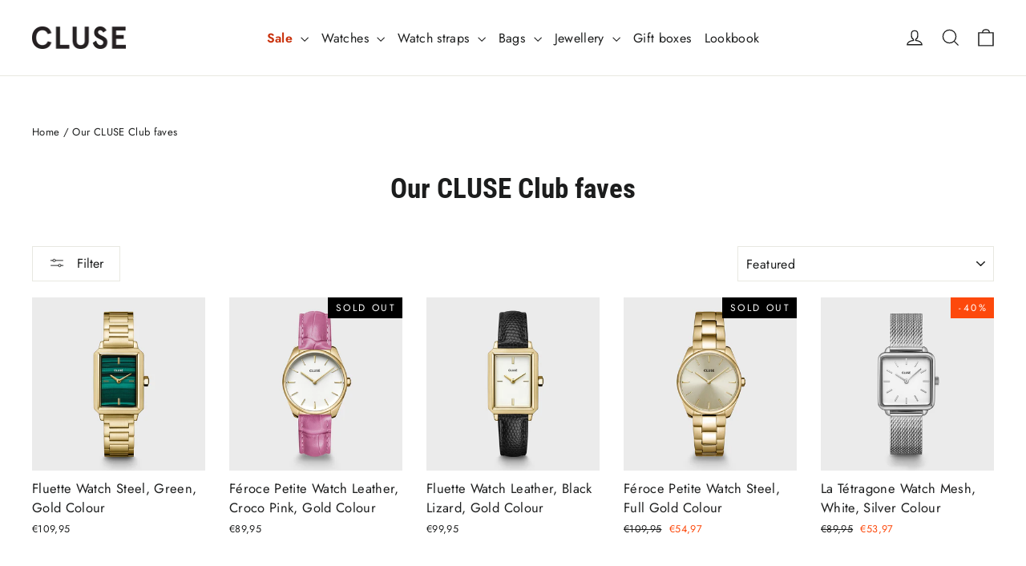

--- FILE ---
content_type: text/html; charset=utf-8
request_url: https://cluse.com/collections/favourites
body_size: 72795
content:
<!doctype html>
<html class="no-js" lang="en" dir="ltr">
<head>
  <meta charset="utf-8">
  <meta http-equiv="X-UA-Compatible" content="IE=edge,chrome=1">
  <meta name="viewport" content="width=device-width,initial-scale=1">
  <meta name="theme-color" content="#111111">
  <link rel="canonical" href="https://cluse.com/collections/favourites">
  <link rel="preconnect" href="https://cdn.shopify.com" crossorigin>
  <link rel="preconnect" href="https://fonts.shopifycdn.com" crossorigin>
  <link rel="dns-prefetch" href="https://productreviews.shopifycdn.com">
  <link rel="dns-prefetch" href="https://ajax.googleapis.com">
  <link rel="dns-prefetch" href="https://maps.googleapis.com">
  <link rel="dns-prefetch" href="https://maps.gstatic.com"><link rel="shortcut icon" href="//cluse.com/cdn/shop/files/favicon_32x32.jpg?v=1687194363" type="image/png" /><title>CLUSE X Tiktok celebs Rose and Lola • watches &amp; jewellery • Official CLUSE Store
</title>
<meta name="description" content="Shop the favourite items of French Tiktok celebs Rose and Lola. ✓ Official CLUSE store ✓ Free shipping ✓ 2 year guarantee"><meta property="og:site_name" content="CLUSE">
  <meta property="og:url" content="https://cluse.com/collections/favourites">
  <meta property="og:title" content="CLUSE X Tiktok celebs Rose and Lola • watches &amp; jewellery • Official CLUSE Store">
  <meta property="og:type" content="website">
  <meta property="og:description" content="Shop the favourite items of French Tiktok celebs Rose and Lola. ✓ Official CLUSE store ✓ Free shipping ✓ 2 year guarantee"><meta property="og:image" content="http://cluse.com/cdn/shop/files/FW25_Link-Sharing_Picture_1200x628px.jpg?v=1758201795">
    <meta property="og:image:secure_url" content="https://cluse.com/cdn/shop/files/FW25_Link-Sharing_Picture_1200x628px.jpg?v=1758201795">
    <meta property="og:image:width" content="1200">
    <meta property="og:image:height" content="628"><meta name="twitter:site" content="@">
  <meta name="twitter:card" content="summary_large_image">
  <meta name="twitter:title" content="CLUSE X Tiktok celebs Rose and Lola • watches &amp; jewellery • Official CLUSE Store">
  <meta name="twitter:description" content="Shop the favourite items of French Tiktok celebs Rose and Lola. ✓ Official CLUSE store ✓ Free shipping ✓ 2 year guarantee">
<script async crossorigin fetchpriority="high" src="/cdn/shopifycloud/importmap-polyfill/es-modules-shim.2.4.0.js"></script>
<script type="importmap">
{
  "imports": {
    "element.base-media": "//cluse.com/cdn/shop/t/139/assets/element.base-media.js?v=61305152781971747521762450469",
    "element.image.parallax": "//cluse.com/cdn/shop/t/139/assets/element.image.parallax.js?v=59188309605188605141762450470",
    "element.model": "//cluse.com/cdn/shop/t/139/assets/element.model.js?v=104979259955732717291762450471",
    "element.quantity-selector": "//cluse.com/cdn/shop/t/139/assets/element.quantity-selector.js?v=68208048201360514121762450472",
    "element.text.rte": "//cluse.com/cdn/shop/t/139/assets/element.text.rte.js?v=28194737298593644281762450473",
    "element.video": "//cluse.com/cdn/shop/t/139/assets/element.video.js?v=110560105447302630031762450474",
    "is-land": "//cluse.com/cdn/shop/t/139/assets/is-land.min.js?v=92343381495565747271762450549",
    "util.misc": "//cluse.com/cdn/shop/t/139/assets/util.misc.js?v=117964846174238173191762450589",
    "util.product-loader": "//cluse.com/cdn/shop/t/139/assets/util.product-loader.js?v=71947287259713254281762450590",
    "util.resource-loader": "//cluse.com/cdn/shop/t/139/assets/util.resource-loader.js?v=81301169148003274841762450591",
    "vendor.in-view": "//cluse.com/cdn/shop/t/139/assets/vendor.in-view.js?v=126891093837844970591762450593"
  }
}
</script><script type="module" src="//cluse.com/cdn/shop/t/139/assets/is-land.min.js?v=92343381495565747271762450549"></script>
<style data-shopify>@font-face {
  font-family: "Roboto Condensed";
  font-weight: 700;
  font-style: normal;
  font-display: swap;
  src: url("//cluse.com/cdn/fonts/roboto_condensed/robotocondensed_n7.0c73a613503672be244d2f29ab6ddd3fc3cc69ae.woff2") format("woff2"),
       url("//cluse.com/cdn/fonts/roboto_condensed/robotocondensed_n7.ef6ece86ba55f49c27c4904a493c283a40f3a66e.woff") format("woff");
}

  @font-face {
  font-family: Jost;
  font-weight: 400;
  font-style: normal;
  font-display: swap;
  src: url("//cluse.com/cdn/fonts/jost/jost_n4.d47a1b6347ce4a4c9f437608011273009d91f2b7.woff2") format("woff2"),
       url("//cluse.com/cdn/fonts/jost/jost_n4.791c46290e672b3f85c3d1c651ef2efa3819eadd.woff") format("woff");
}


  @font-face {
  font-family: Jost;
  font-weight: 600;
  font-style: normal;
  font-display: swap;
  src: url("//cluse.com/cdn/fonts/jost/jost_n6.ec1178db7a7515114a2d84e3dd680832b7af8b99.woff2") format("woff2"),
       url("//cluse.com/cdn/fonts/jost/jost_n6.b1178bb6bdd3979fef38e103a3816f6980aeaff9.woff") format("woff");
}

  @font-face {
  font-family: Jost;
  font-weight: 400;
  font-style: italic;
  font-display: swap;
  src: url("//cluse.com/cdn/fonts/jost/jost_i4.b690098389649750ada222b9763d55796c5283a5.woff2") format("woff2"),
       url("//cluse.com/cdn/fonts/jost/jost_i4.fd766415a47e50b9e391ae7ec04e2ae25e7e28b0.woff") format("woff");
}

  @font-face {
  font-family: Jost;
  font-weight: 600;
  font-style: italic;
  font-display: swap;
  src: url("//cluse.com/cdn/fonts/jost/jost_i6.9af7e5f39e3a108c08f24047a4276332d9d7b85e.woff2") format("woff2"),
       url("//cluse.com/cdn/fonts/jost/jost_i6.2bf310262638f998ed206777ce0b9a3b98b6fe92.woff") format("woff");
}

</style><link href="//cluse.com/cdn/shop/t/139/assets/theme.css?v=128105613285900123441762450667" rel="stylesheet" type="text/css" media="all" />
<style data-shopify>:root {
    --typeHeaderPrimary: "Roboto Condensed";
    --typeHeaderFallback: sans-serif;
    --typeHeaderSize: 35px;
    --typeHeaderWeight: 700;
    --typeHeaderLineHeight: 1.2;
    --typeHeaderSpacing: 0.0em;

    --typeBasePrimary:Jost;
    --typeBaseFallback:sans-serif;
    --typeBaseSize: 14px;
    --typeBaseWeight: 400;
    --typeBaseLineHeight: 1.6;
    --typeBaseSpacing: 0.025em;

    --iconWeight: 3px;
    --iconLinecaps: miter;

    --animateImagesStyle: zoom-fade;
    --animateImagesStyleSmall: zoom-fade-small;
    --animateSectionsBackgroundStyle: zoom-fade;
    --animateSectionsTextStyle: rise-up;
    --animateSectionsTextStyleAppendOut: rise-up-out;

    --colorAnnouncement: #1c1d1d;
    --colorAnnouncementText: #ffffff;

    --colorBody: #ffffff;
    --colorBodyAlpha05: rgba(255, 255, 255, 0.05);
    --colorBodyDim: #f2f2f2;
    --colorBodyLightDim: #fafafa;
    --colorBodyMediumDim: #f5f5f5;

    --colorBorder: #e8e8e1;

    --colorBtnPrimary: #111111;
    --colorBtnPrimaryDim: #040404;
    --colorBtnPrimaryText: #ffffff;

    --colorCartDot: #1b472b;

    --colorDrawers: #ffffff;
    --colorDrawersDim: #f2f2f2;
    --colorDrawerBorder: #e8e8e1;
    --colorDrawerText: #000000;
    --colorDrawerTextDarken: #000000;
    --colorDrawerButton: #1b472b;
    --colorDrawerButtonText: #ffffff;

    --colorFooter: #111111;
    --colorFooterText: #ffffff;
    --colorFooterTextAlpha01: rgba(255, 255, 255, 0.1);
    --colorFooterTextAlpha012: rgba(255, 255, 255, 0.12);
    --colorFooterTextAlpha06: rgba(255, 255, 255, 0.6);

    --colorHeroText: #ffffff;

    --colorInputBg: #ffffff;
    --colorInputBgDim: #f2f2f2;
    --colorInputBgDark: #e6e6e6;
    --colorInputText: #1c1d1d;

    --colorLink: #1c1d1d;

    --colorModalBg: rgba(0, 0, 0, 0.6);

    --colorNav: #ffffff;
    --colorNavText: #1c1d1d;

    --colorSalePrice: #fd490c;
    --colorSaleTag: #fd490c;
    --colorSaleTagText: #ffffff;

    --colorTextBody: #1c1d1d;
    --colorTextBodyAlpha0025: rgba(28, 29, 29, 0.03);
    --colorTextBodyAlpha005: rgba(28, 29, 29, 0.05);
    --colorTextBodyAlpha008: rgba(28, 29, 29, 0.08);
    --colorTextBodyAlpha01: rgba(28, 29, 29, 0.1);
    --colorTextBodyAlpha035: rgba(28, 29, 29, 0.35);

    --colorSmallImageBg: #ffffff;
    --colorLargeImageBg: #111111;

    --urlIcoSelect: url(//cluse.com/cdn/shop/t/139/assets/ico-select.svg);
    --urlIcoSelectFooter: url(//cluse.com/cdn/shop/t/139/assets/ico-select-footer.svg);
    --urlIcoSelectWhite: url(//cluse.com/cdn/shop/t/139/assets/ico-select-white.svg);

    --urlButtonArrowPng: url(//cluse.com/cdn/shop/t/139/assets/button-arrow.png);
    --urlButtonArrow2xPng: url(//cluse.com/cdn/shop/t/139/assets/button-arrow-2x.png);
    --urlButtonArrowBlackPng: url(//cluse.com/cdn/shop/t/139/assets/button-arrow-black.png);
    --urlButtonArrowBlack2xPng: url(//cluse.com/cdn/shop/t/139/assets/button-arrow-black-2x.png);

    --sizeChartMargin: 25px 0;
    --sizeChartIconMargin: 5px;

    --newsletterReminderPadding: 30px 35px;

    /*Shop Pay Installments*/
    --color-body-text: #1c1d1d;
    --color-body: #ffffff;
    --color-bg: #ffffff;
  }

  
.collection-hero__content:before,
  .hero__image-wrapper:before,
  .hero__media:before {
    background-image: linear-gradient(to bottom, rgba(0, 0, 0, 0.0) 0%, rgba(0, 0, 0, 0.0) 40%, rgba(0, 0, 0, 0.62) 100%);
  }

  .skrim__item-content .skrim__overlay:after {
    background-image: linear-gradient(to bottom, rgba(0, 0, 0, 0.0) 30%, rgba(0, 0, 0, 0.62) 100%);
  }

  .placeholder-content {
    background-image: linear-gradient(100deg, #ffffff 40%, #f7f7f7 63%, #ffffff 79%);
  }</style><script>
    document.documentElement.className = document.documentElement.className.replace('no-js', 'js');

    window.theme = window.theme || {};
    theme.routes = {
      home: "/",
      cart: "/cart.js",
      cartPage: "/cart",
      cartAdd: "/cart/add.js",
      cartChange: "/cart/change.js",
      search: "/search",
      predictiveSearch: "/search/suggest"
    };
    theme.strings = {
      soldOut: "Sold Out",
      unavailable: "Unavailable",
      inStockLabel: "In stock, ready to ship",
      oneStockLabel: "Low stock - [count] item left",
      otherStockLabel: "Low stock - [count] items left",
      willNotShipUntil: "Ready to ship [date]",
      willBeInStockAfter: "Back in stock [date]",
      waitingForStock: "Backordered, shipping soon",
      cartSavings: "You're saving [savings]",
      cartEmpty: "Your cart is currently empty.",
      cartTermsConfirmation: "You must agree with the terms and conditions of sales to check out",
      searchCollections: "Collections",
      searchPages: "Pages",
      searchArticles: "Articles",
      maxQuantity: "You can only have [quantity] of [title] in your cart."
    };
    theme.settings = {
      cartType: "drawer",
      isCustomerTemplate: false,
      moneyFormat: "€{{amount_with_comma_separator}}",
      predictiveSearch: true,
      predictiveSearchType: null,
      quickView: false,
      themeName: 'Motion',
      themeVersion: "11.1.0"
    };
  </script>

  <script>window.performance && window.performance.mark && window.performance.mark('shopify.content_for_header.start');</script><meta id="shopify-digital-wallet" name="shopify-digital-wallet" content="/7013236825/digital_wallets/dialog">
<meta name="shopify-checkout-api-token" content="8ff7438e43e5ab8bf8bd6f1d13407bf9">
<meta id="in-context-paypal-metadata" data-shop-id="7013236825" data-venmo-supported="false" data-environment="production" data-locale="en_US" data-paypal-v4="true" data-currency="EUR">
<link rel="alternate" type="application/atom+xml" title="Feed" href="/collections/favourites.atom" />
<link rel="alternate" hreflang="x-default" href="https://cluse.com/collections/favourites">
<link rel="alternate" hreflang="en-NL" href="https://cluse.com/collections/favourites">
<link rel="alternate" hreflang="nl-NL" href="https://cluse.com/nl/collections/favourites">
<link rel="alternate" hreflang="fr-NL" href="https://cluse.com/fr/collections/favourites">
<link rel="alternate" hreflang="de-NL" href="https://cluse.com/de/collections/favourites">
<link rel="alternate" hreflang="es-NL" href="https://cluse.com/es/collections/favourites">
<link rel="alternate" hreflang="it-NL" href="https://cluse.com/it/collections/favourites">
<link rel="alternate" hreflang="el-NL" href="https://cluse.com/el/collections/favourites">
<link rel="alternate" type="application/json+oembed" href="https://cluse.com/collections/favourites.oembed">
<script async="async" src="/checkouts/internal/preloads.js?locale=en-NL"></script>
<link rel="preconnect" href="https://shop.app" crossorigin="anonymous">
<script async="async" src="https://shop.app/checkouts/internal/preloads.js?locale=en-NL&shop_id=7013236825" crossorigin="anonymous"></script>
<script id="apple-pay-shop-capabilities" type="application/json">{"shopId":7013236825,"countryCode":"NL","currencyCode":"EUR","merchantCapabilities":["supports3DS"],"merchantId":"gid:\/\/shopify\/Shop\/7013236825","merchantName":"CLUSE","requiredBillingContactFields":["postalAddress","email","phone"],"requiredShippingContactFields":["postalAddress","email","phone"],"shippingType":"shipping","supportedNetworks":["visa","maestro","masterCard","amex"],"total":{"type":"pending","label":"CLUSE","amount":"1.00"},"shopifyPaymentsEnabled":true,"supportsSubscriptions":true}</script>
<script id="shopify-features" type="application/json">{"accessToken":"8ff7438e43e5ab8bf8bd6f1d13407bf9","betas":["rich-media-storefront-analytics"],"domain":"cluse.com","predictiveSearch":true,"shopId":7013236825,"locale":"en"}</script>
<script>var Shopify = Shopify || {};
Shopify.shop = "cluse-store-dev.myshopify.com";
Shopify.locale = "en";
Shopify.currency = {"active":"EUR","rate":"1.0"};
Shopify.country = "NL";
Shopify.theme = {"name":"Motion 11.1.0 | Cluse | New Metafields","id":185631113593,"schema_name":"Motion","schema_version":"11.1.0","theme_store_id":847,"role":"main"};
Shopify.theme.handle = "null";
Shopify.theme.style = {"id":null,"handle":null};
Shopify.cdnHost = "cluse.com/cdn";
Shopify.routes = Shopify.routes || {};
Shopify.routes.root = "/";</script>
<script type="module">!function(o){(o.Shopify=o.Shopify||{}).modules=!0}(window);</script>
<script>!function(o){function n(){var o=[];function n(){o.push(Array.prototype.slice.apply(arguments))}return n.q=o,n}var t=o.Shopify=o.Shopify||{};t.loadFeatures=n(),t.autoloadFeatures=n()}(window);</script>
<script>
  window.ShopifyPay = window.ShopifyPay || {};
  window.ShopifyPay.apiHost = "shop.app\/pay";
  window.ShopifyPay.redirectState = null;
</script>
<script id="shop-js-analytics" type="application/json">{"pageType":"collection"}</script>
<script defer="defer" async type="module" src="//cluse.com/cdn/shopifycloud/shop-js/modules/v2/client.init-shop-cart-sync_C5BV16lS.en.esm.js"></script>
<script defer="defer" async type="module" src="//cluse.com/cdn/shopifycloud/shop-js/modules/v2/chunk.common_CygWptCX.esm.js"></script>
<script type="module">
  await import("//cluse.com/cdn/shopifycloud/shop-js/modules/v2/client.init-shop-cart-sync_C5BV16lS.en.esm.js");
await import("//cluse.com/cdn/shopifycloud/shop-js/modules/v2/chunk.common_CygWptCX.esm.js");

  window.Shopify.SignInWithShop?.initShopCartSync?.({"fedCMEnabled":true,"windoidEnabled":true});

</script>
<script>
  window.Shopify = window.Shopify || {};
  if (!window.Shopify.featureAssets) window.Shopify.featureAssets = {};
  window.Shopify.featureAssets['shop-js'] = {"shop-cart-sync":["modules/v2/client.shop-cart-sync_ZFArdW7E.en.esm.js","modules/v2/chunk.common_CygWptCX.esm.js"],"init-fed-cm":["modules/v2/client.init-fed-cm_CmiC4vf6.en.esm.js","modules/v2/chunk.common_CygWptCX.esm.js"],"shop-button":["modules/v2/client.shop-button_tlx5R9nI.en.esm.js","modules/v2/chunk.common_CygWptCX.esm.js"],"shop-cash-offers":["modules/v2/client.shop-cash-offers_DOA2yAJr.en.esm.js","modules/v2/chunk.common_CygWptCX.esm.js","modules/v2/chunk.modal_D71HUcav.esm.js"],"init-windoid":["modules/v2/client.init-windoid_sURxWdc1.en.esm.js","modules/v2/chunk.common_CygWptCX.esm.js"],"shop-toast-manager":["modules/v2/client.shop-toast-manager_ClPi3nE9.en.esm.js","modules/v2/chunk.common_CygWptCX.esm.js"],"init-shop-email-lookup-coordinator":["modules/v2/client.init-shop-email-lookup-coordinator_B8hsDcYM.en.esm.js","modules/v2/chunk.common_CygWptCX.esm.js"],"init-shop-cart-sync":["modules/v2/client.init-shop-cart-sync_C5BV16lS.en.esm.js","modules/v2/chunk.common_CygWptCX.esm.js"],"avatar":["modules/v2/client.avatar_BTnouDA3.en.esm.js"],"pay-button":["modules/v2/client.pay-button_FdsNuTd3.en.esm.js","modules/v2/chunk.common_CygWptCX.esm.js"],"init-customer-accounts":["modules/v2/client.init-customer-accounts_DxDtT_ad.en.esm.js","modules/v2/client.shop-login-button_C5VAVYt1.en.esm.js","modules/v2/chunk.common_CygWptCX.esm.js","modules/v2/chunk.modal_D71HUcav.esm.js"],"init-shop-for-new-customer-accounts":["modules/v2/client.init-shop-for-new-customer-accounts_ChsxoAhi.en.esm.js","modules/v2/client.shop-login-button_C5VAVYt1.en.esm.js","modules/v2/chunk.common_CygWptCX.esm.js","modules/v2/chunk.modal_D71HUcav.esm.js"],"shop-login-button":["modules/v2/client.shop-login-button_C5VAVYt1.en.esm.js","modules/v2/chunk.common_CygWptCX.esm.js","modules/v2/chunk.modal_D71HUcav.esm.js"],"init-customer-accounts-sign-up":["modules/v2/client.init-customer-accounts-sign-up_CPSyQ0Tj.en.esm.js","modules/v2/client.shop-login-button_C5VAVYt1.en.esm.js","modules/v2/chunk.common_CygWptCX.esm.js","modules/v2/chunk.modal_D71HUcav.esm.js"],"shop-follow-button":["modules/v2/client.shop-follow-button_Cva4Ekp9.en.esm.js","modules/v2/chunk.common_CygWptCX.esm.js","modules/v2/chunk.modal_D71HUcav.esm.js"],"checkout-modal":["modules/v2/client.checkout-modal_BPM8l0SH.en.esm.js","modules/v2/chunk.common_CygWptCX.esm.js","modules/v2/chunk.modal_D71HUcav.esm.js"],"lead-capture":["modules/v2/client.lead-capture_Bi8yE_yS.en.esm.js","modules/v2/chunk.common_CygWptCX.esm.js","modules/v2/chunk.modal_D71HUcav.esm.js"],"shop-login":["modules/v2/client.shop-login_D6lNrXab.en.esm.js","modules/v2/chunk.common_CygWptCX.esm.js","modules/v2/chunk.modal_D71HUcav.esm.js"],"payment-terms":["modules/v2/client.payment-terms_CZxnsJam.en.esm.js","modules/v2/chunk.common_CygWptCX.esm.js","modules/v2/chunk.modal_D71HUcav.esm.js"]};
</script>
<script>(function() {
  var isLoaded = false;
  function asyncLoad() {
    if (isLoaded) return;
    isLoaded = true;
    var urls = ["https:\/\/tseish-app.connect.trustedshops.com\/esc.js?apiBaseUrl=aHR0cHM6Ly90c2Vpc2gtYXBwLmNvbm5lY3QudHJ1c3RlZHNob3BzLmNvbQ==\u0026instanceId=Y2x1c2Utc3RvcmUtZGV2Lm15c2hvcGlmeS5jb20=\u0026shop=cluse-store-dev.myshopify.com","\/\/backinstock.useamp.com\/widget\/80436_1767159808.js?category=bis\u0026v=6\u0026shop=cluse-store-dev.myshopify.com"];
    for (var i = 0; i < urls.length; i++) {
      var s = document.createElement('script');
      s.type = 'text/javascript';
      s.async = true;
      s.src = urls[i];
      var x = document.getElementsByTagName('script')[0];
      x.parentNode.insertBefore(s, x);
    }
  };
  if(window.attachEvent) {
    window.attachEvent('onload', asyncLoad);
  } else {
    window.addEventListener('load', asyncLoad, false);
  }
})();</script>
<script id="__st">var __st={"a":7013236825,"offset":3600,"reqid":"a726b4a4-58d5-4ca1-b54e-b96b1629fde7-1768788656","pageurl":"cluse.com\/collections\/favourites","u":"758fcd037c42","p":"collection","rtyp":"collection","rid":272026239065};</script>
<script>window.ShopifyPaypalV4VisibilityTracking = true;</script>
<script id="captcha-bootstrap">!function(){'use strict';const t='contact',e='account',n='new_comment',o=[[t,t],['blogs',n],['comments',n],[t,'customer']],c=[[e,'customer_login'],[e,'guest_login'],[e,'recover_customer_password'],[e,'create_customer']],r=t=>t.map((([t,e])=>`form[action*='/${t}']:not([data-nocaptcha='true']) input[name='form_type'][value='${e}']`)).join(','),a=t=>()=>t?[...document.querySelectorAll(t)].map((t=>t.form)):[];function s(){const t=[...o],e=r(t);return a(e)}const i='password',u='form_key',d=['recaptcha-v3-token','g-recaptcha-response','h-captcha-response',i],f=()=>{try{return window.sessionStorage}catch{return}},m='__shopify_v',_=t=>t.elements[u];function p(t,e,n=!1){try{const o=window.sessionStorage,c=JSON.parse(o.getItem(e)),{data:r}=function(t){const{data:e,action:n}=t;return t[m]||n?{data:e,action:n}:{data:t,action:n}}(c);for(const[e,n]of Object.entries(r))t.elements[e]&&(t.elements[e].value=n);n&&o.removeItem(e)}catch(o){console.error('form repopulation failed',{error:o})}}const l='form_type',E='cptcha';function T(t){t.dataset[E]=!0}const w=window,h=w.document,L='Shopify',v='ce_forms',y='captcha';let A=!1;((t,e)=>{const n=(g='f06e6c50-85a8-45c8-87d0-21a2b65856fe',I='https://cdn.shopify.com/shopifycloud/storefront-forms-hcaptcha/ce_storefront_forms_captcha_hcaptcha.v1.5.2.iife.js',D={infoText:'Protected by hCaptcha',privacyText:'Privacy',termsText:'Terms'},(t,e,n)=>{const o=w[L][v],c=o.bindForm;if(c)return c(t,g,e,D).then(n);var r;o.q.push([[t,g,e,D],n]),r=I,A||(h.body.append(Object.assign(h.createElement('script'),{id:'captcha-provider',async:!0,src:r})),A=!0)});var g,I,D;w[L]=w[L]||{},w[L][v]=w[L][v]||{},w[L][v].q=[],w[L][y]=w[L][y]||{},w[L][y].protect=function(t,e){n(t,void 0,e),T(t)},Object.freeze(w[L][y]),function(t,e,n,w,h,L){const[v,y,A,g]=function(t,e,n){const i=e?o:[],u=t?c:[],d=[...i,...u],f=r(d),m=r(i),_=r(d.filter((([t,e])=>n.includes(e))));return[a(f),a(m),a(_),s()]}(w,h,L),I=t=>{const e=t.target;return e instanceof HTMLFormElement?e:e&&e.form},D=t=>v().includes(t);t.addEventListener('submit',(t=>{const e=I(t);if(!e)return;const n=D(e)&&!e.dataset.hcaptchaBound&&!e.dataset.recaptchaBound,o=_(e),c=g().includes(e)&&(!o||!o.value);(n||c)&&t.preventDefault(),c&&!n&&(function(t){try{if(!f())return;!function(t){const e=f();if(!e)return;const n=_(t);if(!n)return;const o=n.value;o&&e.removeItem(o)}(t);const e=Array.from(Array(32),(()=>Math.random().toString(36)[2])).join('');!function(t,e){_(t)||t.append(Object.assign(document.createElement('input'),{type:'hidden',name:u})),t.elements[u].value=e}(t,e),function(t,e){const n=f();if(!n)return;const o=[...t.querySelectorAll(`input[type='${i}']`)].map((({name:t})=>t)),c=[...d,...o],r={};for(const[a,s]of new FormData(t).entries())c.includes(a)||(r[a]=s);n.setItem(e,JSON.stringify({[m]:1,action:t.action,data:r}))}(t,e)}catch(e){console.error('failed to persist form',e)}}(e),e.submit())}));const S=(t,e)=>{t&&!t.dataset[E]&&(n(t,e.some((e=>e===t))),T(t))};for(const o of['focusin','change'])t.addEventListener(o,(t=>{const e=I(t);D(e)&&S(e,y())}));const B=e.get('form_key'),M=e.get(l),P=B&&M;t.addEventListener('DOMContentLoaded',(()=>{const t=y();if(P)for(const e of t)e.elements[l].value===M&&p(e,B);[...new Set([...A(),...v().filter((t=>'true'===t.dataset.shopifyCaptcha))])].forEach((e=>S(e,t)))}))}(h,new URLSearchParams(w.location.search),n,t,e,['guest_login'])})(!0,!0)}();</script>
<script integrity="sha256-4kQ18oKyAcykRKYeNunJcIwy7WH5gtpwJnB7kiuLZ1E=" data-source-attribution="shopify.loadfeatures" defer="defer" src="//cluse.com/cdn/shopifycloud/storefront/assets/storefront/load_feature-a0a9edcb.js" crossorigin="anonymous"></script>
<script crossorigin="anonymous" defer="defer" src="//cluse.com/cdn/shopifycloud/storefront/assets/shopify_pay/storefront-65b4c6d7.js?v=20250812"></script>
<script data-source-attribution="shopify.dynamic_checkout.dynamic.init">var Shopify=Shopify||{};Shopify.PaymentButton=Shopify.PaymentButton||{isStorefrontPortableWallets:!0,init:function(){window.Shopify.PaymentButton.init=function(){};var t=document.createElement("script");t.src="https://cluse.com/cdn/shopifycloud/portable-wallets/latest/portable-wallets.en.js",t.type="module",document.head.appendChild(t)}};
</script>
<script data-source-attribution="shopify.dynamic_checkout.buyer_consent">
  function portableWalletsHideBuyerConsent(e){var t=document.getElementById("shopify-buyer-consent"),n=document.getElementById("shopify-subscription-policy-button");t&&n&&(t.classList.add("hidden"),t.setAttribute("aria-hidden","true"),n.removeEventListener("click",e))}function portableWalletsShowBuyerConsent(e){var t=document.getElementById("shopify-buyer-consent"),n=document.getElementById("shopify-subscription-policy-button");t&&n&&(t.classList.remove("hidden"),t.removeAttribute("aria-hidden"),n.addEventListener("click",e))}window.Shopify?.PaymentButton&&(window.Shopify.PaymentButton.hideBuyerConsent=portableWalletsHideBuyerConsent,window.Shopify.PaymentButton.showBuyerConsent=portableWalletsShowBuyerConsent);
</script>
<script data-source-attribution="shopify.dynamic_checkout.cart.bootstrap">document.addEventListener("DOMContentLoaded",(function(){function t(){return document.querySelector("shopify-accelerated-checkout-cart, shopify-accelerated-checkout")}if(t())Shopify.PaymentButton.init();else{new MutationObserver((function(e,n){t()&&(Shopify.PaymentButton.init(),n.disconnect())})).observe(document.body,{childList:!0,subtree:!0})}}));
</script>
<link id="shopify-accelerated-checkout-styles" rel="stylesheet" media="screen" href="https://cluse.com/cdn/shopifycloud/portable-wallets/latest/accelerated-checkout-backwards-compat.css" crossorigin="anonymous">
<style id="shopify-accelerated-checkout-cart">
        #shopify-buyer-consent {
  margin-top: 1em;
  display: inline-block;
  width: 100%;
}

#shopify-buyer-consent.hidden {
  display: none;
}

#shopify-subscription-policy-button {
  background: none;
  border: none;
  padding: 0;
  text-decoration: underline;
  font-size: inherit;
  cursor: pointer;
}

#shopify-subscription-policy-button::before {
  box-shadow: none;
}

      </style>

<script>window.performance && window.performance.mark && window.performance.mark('shopify.content_for_header.end');</script>

  <style data-shopify>
    :root {
      --element-button-color-primary: red;
      --element-button-color-secondary: blue;
    }
  </style>

  <script src="//cluse.com/cdn/shop/t/139/assets/vendor-scripts-v14.js" defer="defer"></script><script src="//cluse.com/cdn/shop/t/139/assets/theme.js?v=140924482945350573091762450588" defer="defer"></script>

  <style data-shopify>
    :root {
      /* Root Variables */
      /* ========================= */
      --root-color-primary: #1c1d1d;
      --color-primary: #1c1d1d;
      --root-color-secondary: #ffffff;
      --color-secondary: #ffffff;
      --color-sale-tag: #fd490c;
      --color-sale-tag-text: #ffffff;
      --color-sale-price: #fd490c;
      --layout-section-padding-block: 3rem;
      --layout-section-max-inline-size: 1220px;

      /* Text */
      /* ========================= */
      
      /* Body Font Styles */
      --element-text-font-family--body: Jost;
      --element-text-font-family-fallback--body: sans-serif;
      --element-text-font-weight--body: 400;
      --element-text-letter-spacing--body: 0.025em;
      --element-text-text-transform--body: none;

      /* Body Font Sizes */
      --element-text-font-size--body: initial;
      --element-text-font-size--body-xs: 10px;
      --element-text-font-size--body-sm: 12px;
      --element-text-font-size--body-md: 14px;
      --element-text-font-size--body-lg: 16px;
      
      /* Body Line Heights */
      --element-text-line-height--body: 1.6;

      /* Heading Font Styles */
      --element-text-font-family--heading: "Roboto Condensed";
      --element-text-font-family-fallback--heading: sans-serif;
      --element-text-font-weight--heading: 700;
      --element-text-letter-spacing--heading: 0.0em;
      
       
      
      
      /* Heading Font Sizes */
      --element-text-font-size--heading-2xl: 51px;
      --element-text-font-size--heading-xl: 35px;
      --element-text-font-size--heading-lg: 29px;
      --element-text-font-size--heading-md: 27px;
      --element-text-font-size--heading-sm: 21px;
      --element-text-font-size--heading-xs: 19px;
      
      /* Heading Line Heights */
      --element-text-line-height--heading: 1.2;

      /* Buttons */
      /* ========================= */
      
          --element-button-radius: 0;
      

      --element-button-font-family: "Roboto Condensed";
      --element-button-font-family-fallback: sans-serif;
      --element-button-font-weight: 700;
      --element-button-letter-spacing: 0.0em;

       

      /* Base Color Variables */
      --element-button-color-primary: #111111;
      --element-button-color-secondary: #ffffff;
      --element-button-box-shadow: inset 0 0 0 1px #e8e8e1;
      --element-button-shade-border: 100%;

      /* Hover State Variables */
      --element-button-shade-background--hover: 0%;

      /* Focus State Variables */
      --element-button-color-focus: var(--color-focus);
    }

    .element-input {
      box-shadow: inset 0 0 0 1px #e8e8e1;
      background-color: #ffffff;
    }

    .element-input:hover {
      box-shadow: inset 0 0 0 1px #1c1d1d;
    }

    .element-input:focus {
      border: none;
      box-shadow: inset 0 0 0 1px #1c1d1d;
    }

    .element-input:focus-visible {
      border: none;
      box-shadow: inset 0 0 0 2px var(--color-focus, #4a9afc);
    }

    .element-button:hover {
      --element-button-box-shadow: inset 0 0 0 1px #1c1d1d;
    }

    product-form label.element-text:is([class*=element-text])  {
      font-family: var(--element-text-font-family--heading);
    }

    .element-radio .element-button {
      --element-button-font-family: Jost;
    }

    .element-radio input:checked ~ .element-button {
      --element-button-shade-background--active: 0%;
      --element-button-box-shadow: inset 0 0 0 2px #1c1d1d;
      --color-primary: #ffffff;
      --color-secondary: #1c1d1d;
    }

    .element-button.element-quantity-selector__button {
      --element-button-box-shadow: outset 0 0 0 1px transparent;
    }

    quantity-selector:hover .element-quantity-selector__input {
      box-shadow: inset 0 0 0 1px #1c1d1d;
    }

    @media (max-width: 768px) {
      :root {
        /* Heading Font Sizes */
        --element-text-font-size--heading-2xl: calc(51px * 0.8);
        --element-text-font-size--heading-xl: calc(35px * 0.8);
        --element-text-font-size--heading-lg: calc(29px * 0.8);
        --element-text-font-size--heading-md: calc(27px * 0.8);
        --element-text-font-size--heading-sm: calc(21px * 0.8);
        --element-text-font-size--heading-xs: calc(19px * 0.8);
      }
    }
  </style>
<!-- BEGIN app block: shopify://apps/pandectes-gdpr/blocks/banner/58c0baa2-6cc1-480c-9ea6-38d6d559556a -->
  
    
      <!-- TCF is active, scripts are loaded above -->
      
        <script>
          if (!window.PandectesRulesSettings) {
            window.PandectesRulesSettings = {"store":{"id":7013236825,"adminMode":false,"headless":false,"storefrontRootDomain":"","checkoutRootDomain":"","storefrontAccessToken":""},"banner":{"revokableTrigger":false,"cookiesBlockedByDefault":"0","hybridStrict":false,"isActive":true},"geolocation":{"brOnly":false,"caOnly":false,"chOnly":false,"euOnly":false,"jpOnly":false,"thOnly":false,"canadaOnly":false,"globalVisibility":true},"blocker":{"isActive":false,"googleConsentMode":{"isActive":true,"id":"","analyticsId":"","adStorageCategory":4,"analyticsStorageCategory":2,"functionalityStorageCategory":1,"personalizationStorageCategory":1,"securityStorageCategory":0,"customEvent":true,"redactData":true,"urlPassthrough":false},"facebookPixel":{"isActive":false,"id":"","ldu":false},"microsoft":{},"rakuten":{"isActive":false,"cmp":false,"ccpa":false},"gpcIsActive":false,"defaultBlocked":0,"patterns":{"whiteList":[],"blackList":{"1":[],"2":[],"4":[],"8":[]},"iframesWhiteList":[],"iframesBlackList":{"1":[],"2":[],"4":[],"8":[]},"beaconsWhiteList":[],"beaconsBlackList":{"1":[],"2":[],"4":[],"8":[]}}}};
            const rulesScript = document.createElement('script');
            window.PandectesRulesSettings.auto = true;
            rulesScript.src = "https://cdn.shopify.com/extensions/019bd005-1071-7566-a990-dd9df4dd4365/gdpr-228/assets/pandectes-rules.js";
            const firstChild = document.head.firstChild;
            document.head.insertBefore(rulesScript, firstChild);
          }
        </script>
      
      <script>
        
          window.PandectesSettings = {"store":{"id":7013236825,"plan":"premium","theme":"Motion 10.6.2 | Cluse | Flowbox","primaryLocale":"en","adminMode":false,"headless":false,"storefrontRootDomain":"","checkoutRootDomain":"","storefrontAccessToken":""},"tsPublished":1749808326,"declaration":{"showPurpose":true,"showProvider":true,"declIntroText":"We use cookies to optimize website functionality, analyze the performance, and provide personalized experience to you. Some cookies are essential to make the website operate and function correctly. Those cookies cannot be disabled. In this window you can manage your preference of cookies.","showDateGenerated":true},"language":{"unpublished":[],"languageMode":"Multilingual","fallbackLanguage":"en","languageDetection":"url","languagesSupported":["nl","fr","de","it","es","el"]},"texts":{"managed":{"headerText":{"de":"Wir respektieren deine Privatsphäre","el":"Σεβόμαστε το απόρρητό σας","en":"We respect your privacy","es":"Respetamos tu privacidad","fr":"Nous respectons votre vie privée","it":"Rispettiamo la tua privacy","nl":"Wij respecteren uw privacy"},"consentText":{"de":"Wir verwenden Cookies, um Ihr Einkaufserlebnis zu verbessern und Ihnen personalisierte Werbung anzubieten. <a href=\"https://cluse.com/de/pages/cookie-policy\" style=\"text-decoration: underline;\">Cookie Richtlinien.</a>","el":"Χρησιμοποιούμε cookies για να βελτιώσουμε την εμπειρία αγορών σας και να σας παρέχουμε εξατομικευμένες διαφημίσεις. <a href=\"https://cluse.com/el/pages/cookie-policy\" style=\"text-decoration: underline;\">Πολιτικη cookies.</a>","en":"We use cookies to improve your shopping experience and provide you with personalized ads. <a href=\"https://cluse.com/pages/cookie-policy\" style=\"text-decoration: underline;\">Cookie Policy.</a>","es":"Usamos cookies para mejorar su experiencia de compra y ofrecerle anuncios personalizados. <a href=\"https://cluse.com/es/pages/cookie-policy\" style=\"text-decoration: underline;\">Política de cookies.</a>","fr":"Nous utilisons des cookies pour améliorer votre expérience d'achat et vous proposer des publicités personnalisées. <a href=\"https://cluse.com/fr/pages/cookie-policy\" style=\"text-decoration: underline;\">Politique en matière de cookies.</a>","it":"Utilizziamo i cookie per migliorare la tua esperienza di acquisto e offrirti annunci personalizzati. <a href=\"https://cluse.com/it/pages/cookie-policy\" style=\"text-decoration: underline;\">Gestione dei cookie.</a>","nl":"We gebruiken cookies om uw winkelervaring te verbeteren en u gepersonaliseerde advertenties aan te bieden.<a href=\"https://cluse.com/nl/pages/cookie-policy\" style=\"text-decoration: underline;\">Cookie Policy</a>"},"linkText":{"de":"Datenschutz.","el":"Πολιτικη απορρητου.","en":"Privacy Policy.","es":"Política de privacidad.","fr":"Données Personnelles.","it":"Politica sulla privacy.","nl":"Privacy Policy."},"imprintText":{"de":"Impressum","el":"Αποτύπωμα","en":"Imprint","es":"Imprimir","fr":"Imprimer","it":"Impronta","nl":"Afdruk"},"googleLinkText":{"de":"Googles Datenschutzbestimmungen","el":"Όροι απορρήτου της Google","en":"Google's Privacy Terms","es":"Términos de privacidad de Google","fr":"Conditions de confidentialité de Google","it":"Termini sulla privacy di Google","nl":"Privacyvoorwaarden van Google"},"allowButtonText":{"de":"Annehmen","el":"Αποδέχομαι","en":"Accept","es":"Aceptar","fr":"J'accepte","it":"Accettare","nl":"Aanvaarden"},"denyButtonText":{"de":"Ablehnen","el":"Απόρριψη","en":"Decline","es":"Disminución","fr":"Continuer sans accepter","it":"Declino","nl":"Afwijzen"},"dismissButtonText":{"de":"Okay","el":"Εντάξει","en":"Ok","es":"OK","fr":"D'accord","it":"Ok","nl":"OK"},"leaveSiteButtonText":{"de":"Diese Seite verlassen","el":"Αφήστε αυτόν τον ιστότοπο","en":"Leave this site","es":"Salir de este sitio","fr":"Quitter ce site","it":"Lascia questo sito","nl":"Verlaat deze site"},"preferencesButtonText":{"de":"Einstellungen","el":"Προτιμήσεις","en":"Preferences","es":"Preferencias","fr":"Préférences","it":"Preferenze","nl":"Voorkeuren"},"cookiePolicyText":{"de":"Cookie-Richtlinie","el":"Πολιτική cookies","en":"Cookie policy","es":"Política de cookies","fr":"Politique de cookies","it":"Gestione dei Cookie","nl":"Cookie beleid"},"preferencesPopupTitleText":{"de":"Einwilligungseinstellungen verwalten","el":"Διαχειριστείτε τις προτιμήσεις συγκατάθεσης","en":"Manage consent preferences","es":"Gestionar las preferencias de consentimiento","fr":"Gérer les préférences de consentement","it":"Gestire le preferenze di consenso","nl":"Toestemmingsvoorkeuren beheren"},"preferencesPopupIntroText":{"de":"Wir verwenden Cookies, um die Funktionalität der Website zu optimieren, die Leistung zu analysieren und Ihnen ein personalisiertes Erlebnis zu bieten. Einige Cookies sind für den ordnungsgemäßen Betrieb der Website unerlässlich. Diese Cookies können nicht deaktiviert werden. In diesem Fenster können Sie Ihre Präferenzen für Cookies verwalten.","el":"Χρησιμοποιούμε cookies για τη βελτιστοποίηση της λειτουργικότητας του ιστότοπου, την ανάλυση της απόδοσης και την παροχή εξατομικευμένης εμπειρίας σε εσάς. Ορισμένα cookie είναι απαραίτητα για τη σωστή λειτουργία και λειτουργία του ιστότοπου. Αυτά τα cookie δεν μπορούν να απενεργοποιηθούν. Σε αυτό το παράθυρο μπορείτε να διαχειριστείτε τις προτιμήσεις σας για cookie.","en":"We use cookies to optimize website functionality, analyze the performance, and provide personalized experience to you. Some cookies are essential to make the website operate and function correctly. Those cookies cannot be disabled. In this window you can manage your preference of cookies. <a href=\"https://cluse.com/pages/cookie-policy\" style=\"text-decoration: underline;\">Cookie Policy</a>","es":"Usamos cookies para optimizar la funcionalidad del sitio web, analizar el rendimiento y brindarle una experiencia personalizada. Algunas cookies son esenciales para que el sitio web funcione y funcione correctamente. Esas cookies no se pueden desactivar. En esta ventana puede administrar su preferencia de cookies.","fr":"Nous utilisons des cookies pour optimiser les fonctionnalités du site Web, analyser les performances et vous offrir une expérience personnalisée. Certains cookies sont indispensables au bon fonctionnement du site. Ces cookies ne peuvent pas être désactivés. Dans cette fenêtre, vous pouvez gérer votre préférence de cookies.","it":"Utilizziamo i cookie per ottimizzare la funzionalità del sito Web, analizzare le prestazioni e fornire un'esperienza personalizzata all'utente. Alcuni cookie sono essenziali per il funzionamento e il corretto funzionamento del sito web. Questi cookie non possono essere disabilitati. In questa finestra puoi gestire le tue preferenze sui cookie.","nl":"We gebruiken cookies om de functionaliteit van de website te optimaliseren, de prestaties te analyseren en u een gepersonaliseerde ervaring te bieden. Sommige cookies zijn essentieel om de website correct te laten werken en functioneren. Die cookies kunnen niet worden uitgeschakeld. In dit venster kunt u uw voorkeur voor cookies beheren."},"preferencesPopupSaveButtonText":{"de":"Auswahl speichern","el":"Αποθήκευση προτιμήσεων","en":"Save preferences","es":"Guardar preferencias","fr":"Enregistrer les préférences","it":"Salva preferenze","nl":"Voorkeuren opslaan"},"preferencesPopupCloseButtonText":{"de":"Schließen","el":"Κλείσιμο","en":"Close","es":"Cerrar","fr":"Retour","it":"Chiudere","nl":"Sluiten"},"preferencesPopupAcceptAllButtonText":{"de":"Alles Akzeptieren","el":"Αποδοχή όλων","en":"Accept all","es":"Aceptar todo","fr":"Accepter tout","it":"Accettare tutti","nl":"Accepteer alles"},"preferencesPopupRejectAllButtonText":{"de":"Alles ablehnen","el":"Απόρριψη όλων","en":"Reject all","es":"Rechazar todo","fr":"Tout rejeter","it":"Rifiuta tutto","nl":"Alles afwijzen"},"cookiesDetailsText":{"de":"Cookie-Details","el":"Λεπτομέρειες cookie","en":"Cookies details","es":"Detalles de las cookies","fr":"Détails des cookies","it":"Dettagli sui cookie","nl":"Cookiegegevens"},"preferencesPopupAlwaysAllowedText":{"de":"Immer erlaubt","el":"πάντα επιτρέπεται","en":"Always allowed","es":"Siempre permitido","fr":"Toujours activé","it":"sempre permesso","nl":"altijd toegestaan"},"accessSectionParagraphText":{"de":"Sie haben das Recht, jederzeit auf Ihre Daten zuzugreifen.","el":"Έχετε το δικαίωμα να έχετε πρόσβαση στα δεδομένα σας ανά πάσα στιγμή.","en":"You have the right to request access to your data at any time.","es":"Tiene derecho a poder acceder a sus datos en cualquier momento.","fr":"Vous avez le droit de pouvoir accéder à vos données à tout moment.","it":"Hai il diritto di poter accedere ai tuoi dati in qualsiasi momento.","nl":"U heeft te allen tijde het recht om uw gegevens in te zien."},"accessSectionTitleText":{"de":"Datenübertragbarkeit","el":"Φορητότητα δεδομένων","en":"Data portability","es":"Portabilidad de datos","fr":"Portabilité des données","it":"Portabilità dei dati","nl":"Gegevensportabiliteit"},"accessSectionAccountInfoActionText":{"de":"persönliche Daten","el":"Προσωπικά δεδομένα","en":"Personal data","es":"Información personal","fr":"Données personnelles","it":"Dati personali","nl":"Persoonlijke gegevens"},"accessSectionDownloadReportActionText":{"de":"Alle Daten anfordern","el":"Κατέβασέ τα όλα","en":"Request export","es":"Descargar todo","fr":"Tout télécharger","it":"Scarica tutto","nl":"Download alles"},"accessSectionGDPRRequestsActionText":{"de":"Anfragen betroffener Personen","el":"Αιτήματα υποκειμένου δεδομένων","en":"Data subject requests","es":"Solicitudes de sujetos de datos","fr":"Demandes des personnes concernées","it":"Richieste dell'interessato","nl":"Verzoeken van betrokkenen"},"accessSectionOrdersRecordsActionText":{"de":"Aufträge","el":"Παραγγελίες","en":"Orders","es":"Pedidos","fr":"Ordres","it":"Ordini","nl":"Bestellingen"},"rectificationSectionParagraphText":{"de":"Sie haben das Recht, die Aktualisierung Ihrer Daten zu verlangen, wann immer Sie dies für angemessen halten.","el":"Έχετε το δικαίωμα να ζητήσετε την ενημέρωση των δεδομένων σας όποτε το κρίνετε κατάλληλο.","en":"You have the right to request your data to be updated whenever you think it is appropriate.","es":"Tienes derecho a solicitar la actualización de tus datos siempre que lo creas oportuno.","fr":"Vous avez le droit de demander la mise à jour de vos données chaque fois que vous le jugez approprié.","it":"Hai il diritto di richiedere l'aggiornamento dei tuoi dati ogni volta che lo ritieni opportuno.","nl":"U hebt het recht om te vragen dat uw gegevens worden bijgewerkt wanneer u dat nodig acht."},"rectificationSectionTitleText":{"de":"Datenberichtigung","el":"Διόρθωση δεδομένων","en":"Data Rectification","es":"Rectificación de datos","fr":"Rectification des données","it":"Rettifica dei dati","nl":"Gegevens rectificatie"},"rectificationCommentPlaceholder":{"de":"Beschreiben Sie, was Sie aktualisieren möchten","el":"Περιγράψτε τι θέλετε να ενημερώνετε","en":"Describe what you want to be updated","es":"Describe lo que quieres que se actualice","fr":"Décrivez ce que vous souhaitez mettre à jour","it":"Descrivi cosa vuoi che venga aggiornato","nl":"Beschrijf wat u wilt bijwerken"},"rectificationCommentValidationError":{"de":"Kommentar ist erforderlich","el":"Απαιτείται σχόλιο","en":"Comment is required","es":"Se requiere comentario","fr":"Un commentaire est requis","it":"Il commento è obbligatorio","nl":"Commentaar is verplicht"},"rectificationSectionEditAccountActionText":{"de":"Aktualisierung anfordern","el":"Ζητήστε ενημέρωση","en":"Request an update","es":"Solicita una actualización","fr":"Demander une mise à jour","it":"Richiedi un aggiornamento","nl":"Vraag een update aan"},"erasureSectionTitleText":{"de":"Recht auf Löschung","el":"Δικαίωμα να ξεχαστείς","en":"Right to be forgotten","es":"Derecho al olvido","fr":"Droit à l'oubli","it":"Diritto all'oblio","nl":"Recht om vergeten te worden"},"erasureSectionParagraphText":{"de":"Sie haben das Recht, die Löschung aller Ihrer Daten zu verlangen. Danach können Sie nicht mehr auf Ihr Konto zugreifen.","el":"Έχετε το δικαίωμα να ζητήσετε τη διαγραφή όλων των δεδομένων σας. Μετά από αυτό, δεν θα έχετε πλέον πρόσβαση στον λογαριασμό σας.","en":"You have the right to ask all your data to be erased. After that, you will no longer be able to access your account.","es":"Tiene derecho a solicitar la eliminación de todos sus datos. Después de eso, ya no podrá acceder a su cuenta.","fr":"Vous avez le droit de demander que toutes vos données soient effacées. Après cela, vous ne pourrez plus accéder à votre compte.","it":"Hai il diritto di chiedere la cancellazione di tutti i tuoi dati. Dopodiché, non sarai più in grado di accedere al tuo account.","nl":"U heeft het recht om al uw gegevens te laten wissen. Daarna heeft u geen toegang meer tot uw account."},"erasureSectionRequestDeletionActionText":{"de":"Löschung personenbezogener Daten anfordern","el":"Ζητήστε διαγραφή προσωπικών δεδομένων","en":"Request personal data deletion","es":"Solicitar la eliminación de datos personales","fr":"Demander la suppression des données personnelles","it":"Richiedi la cancellazione dei dati personali","nl":"Verzoek om verwijdering van persoonlijke gegevens"},"consentDate":{"de":"Zustimmungsdatum","el":"Ημερομηνία συναίνεσης","en":"Consent date","es":"fecha de consentimiento","fr":"Date de consentement","it":"Data del consenso","nl":"Toestemmingsdatum"},"consentId":{"de":"Einwilligungs-ID","el":"Αναγνωριστικό συναίνεσης","en":"Consent ID","es":"ID de consentimiento","fr":"ID de consentement","it":"ID di consenso","nl":"Toestemmings-ID"},"consentSectionChangeConsentActionText":{"de":"Einwilligungspräferenz ändern","el":"Αλλαγή προτίμησης συναίνεσης","en":"Change consent preference","es":"Cambiar la preferencia de consentimiento","fr":"Modifier la préférence de consentement","it":"Modifica la preferenza per il consenso","nl":"Wijzig de toestemmingsvoorkeur"},"consentSectionConsentedText":{"de":"Sie haben der Cookie-Richtlinie dieser Website zugestimmt am","el":"Συμφωνήσατε με την πολιτική cookie αυτού του ιστότοπου στο","en":"You consented to the cookies policy of this website on","es":"Usted dio su consentimiento a la política de cookies de este sitio web en","fr":"Vous avez consenti à la politique de cookies de ce site Web sur","it":"Hai acconsentito alla politica sui cookie di questo sito web su","nl":"U heeft ingestemd met het cookiebeleid van deze website op:"},"consentSectionNoConsentText":{"de":"Sie haben der Cookie-Richtlinie dieser Website nicht zugestimmt.","el":"Δεν έχετε συναινέσει στην πολιτική cookie αυτού του ιστότοπου.","en":"You have not consented to the cookies policy of this website.","es":"No ha dado su consentimiento a la política de cookies de este sitio web.","fr":"Vous n'avez pas consenti à la politique de cookies de ce site Web.","it":"Non hai acconsentito alla politica sui cookie di questo sito.","nl":"U heeft niet ingestemd met het cookiebeleid van deze website."},"consentSectionTitleText":{"de":"Ihre Cookie-Einwilligung","el":"Η συγκατάθεσή σας για τα cookie","en":"Your cookie consent","es":"Su consentimiento de cookies","fr":"Votre consentement aux cookies","it":"Il tuo consenso ai cookie","nl":"Uw toestemming voor cookies"},"consentStatus":{"de":"Einwilligungspräferenz","el":"Προτίμηση συναίνεσης","en":"Consent preference","es":"Preferencia de consentimiento","fr":"Préférence de consentement","it":"Preferenza di consenso","nl":"Toestemmingsvoorkeur"},"confirmationFailureMessage":{"de":"Ihre Anfrage wurde nicht bestätigt. Bitte versuchen Sie es erneut und wenn das Problem weiterhin besteht, wenden Sie sich an den Ladenbesitzer, um Hilfe zu erhalten","el":"Το αίτημά σας δεν επαληθεύτηκε. Δοκιμάστε ξανά και εάν το πρόβλημα παραμένει, επικοινωνήστε με τον ιδιοκτήτη του καταστήματος για βοήθεια","en":"Your request was not verified. Please try again and if problem persists, contact store owner for assistance","es":"Su solicitud no fue verificada. Vuelva a intentarlo y, si el problema persiste, comuníquese con el propietario de la tienda para obtener ayuda.","fr":"Votre demande n'a pas été vérifiée. Veuillez réessayer et si le problème persiste, contactez le propriétaire du magasin pour obtenir de l'aide","it":"La tua richiesta non è stata verificata. Riprova e se il problema persiste, contatta il proprietario del negozio per assistenza","nl":"Uw verzoek is niet geverifieerd. Probeer het opnieuw en als het probleem aanhoudt, neem dan contact op met de winkeleigenaar voor hulp"},"confirmationFailureTitle":{"de":"Ein Problem ist aufgetreten","el":"Παρουσιάστηκε πρόβλημα","en":"A problem occurred","es":"Ocurrió un problema","fr":"Un problème est survenu","it":"Si è verificato un problema","nl":"Er is een probleem opgetreden"},"confirmationSuccessMessage":{"de":"Wir werden uns in Kürze zu Ihrem Anliegen bei Ihnen melden.","el":"Σύντομα θα επικοινωνήσουμε μαζί σας ως προς το αίτημά σας.","en":"We will soon get back to you as to your request.","es":"Pronto nos comunicaremos con usted en cuanto a su solicitud.","fr":"Nous reviendrons rapidement vers vous quant à votre demande.","it":"Ti risponderemo presto in merito alla tua richiesta.","nl":"We zullen spoedig contact met u opnemen over uw verzoek."},"confirmationSuccessTitle":{"de":"Ihre Anfrage wurde bestätigt","el":"Το αίτημά σας έχει επαληθευτεί","en":"Your request is verified","es":"Tu solicitud está verificada","fr":"Votre demande est vérifiée","it":"La tua richiesta è verificata","nl":"Uw verzoek is geverifieerd"},"guestsSupportEmailFailureMessage":{"de":"Ihre Anfrage wurde nicht übermittelt. Bitte versuchen Sie es erneut und wenn das Problem weiterhin besteht, wenden Sie sich an den Shop-Inhaber, um Hilfe zu erhalten.","el":"Το αίτημά σας δεν υποβλήθηκε. Δοκιμάστε ξανά και εάν το πρόβλημα παραμένει, επικοινωνήστε με τον ιδιοκτήτη του καταστήματος για βοήθεια.","en":"Your request was not submitted. Please try again and if problem persists, contact store owner for assistance.","es":"Su solicitud no fue enviada. Vuelva a intentarlo y, si el problema persiste, comuníquese con el propietario de la tienda para obtener ayuda.","fr":"Votre demande n'a pas été soumise. Veuillez réessayer et si le problème persiste, contactez le propriétaire du magasin pour obtenir de l'aide.","it":"La tua richiesta non è stata inviata. Riprova e se il problema persiste, contatta il proprietario del negozio per assistenza.","nl":"Uw verzoek is niet ingediend. Probeer het opnieuw en als het probleem aanhoudt, neem dan contact op met de winkeleigenaar voor hulp."},"guestsSupportEmailFailureTitle":{"de":"Ein Problem ist aufgetreten","el":"Παρουσιάστηκε πρόβλημα","en":"A problem occurred","es":"Ocurrió un problema","fr":"Un problème est survenu","it":"Si è verificato un problema","nl":"Er is een probleem opgetreden"},"guestsSupportEmailPlaceholder":{"de":"E-Mail-Addresse","el":"Διεύθυνση ηλεκτρονικού ταχυδρομείου","en":"E-mail address","es":"Dirección de correo electrónico","fr":"Adresse e-mail","it":"Indirizzo email","nl":"E-mailadres"},"guestsSupportEmailSuccessMessage":{"de":"Wenn Sie als Kunde dieses Shops registriert sind, erhalten Sie in Kürze eine E-Mail mit Anweisungen zum weiteren Vorgehen.","el":"Εάν είστε εγγεγραμμένος ως πελάτης αυτού του καταστήματος, σύντομα θα λάβετε ένα μήνυμα ηλεκτρονικού ταχυδρομείου με οδηγίες για το πώς να προχωρήσετε.","en":"If you are registered as a customer of this store, you will soon receive an email with instructions on how to proceed.","es":"Si está registrado como cliente de esta tienda, pronto recibirá un correo electrónico con instrucciones sobre cómo proceder.","fr":"Si vous êtes inscrit en tant que client de ce magasin, vous recevrez bientôt un e-mail avec des instructions sur la marche à suivre.","it":"Se sei registrato come cliente di questo negozio, riceverai presto un'e-mail con le istruzioni su come procedere.","nl":"Als je bent geregistreerd als klant van deze winkel, ontvang je binnenkort een e-mail met instructies over hoe je verder kunt gaan."},"guestsSupportEmailSuccessTitle":{"de":"Vielen Dank für die Anfrage","el":"Σας ευχαριστώ για το αίτημά σας","en":"Thank you for your request","es":"gracias por tu solicitud","fr":"Merci pour votre requête","it":"Grazie per la vostra richiesta","nl":"dankjewel voor je aanvraag"},"guestsSupportEmailValidationError":{"de":"Email ist ungültig","el":"Το email δεν είναι έγκυρο","en":"Email is not valid","es":"El correo no es válido","fr":"L'email n'est pas valide","it":"L'email non è valida","nl":"E-mail is niet geldig"},"guestsSupportInfoText":{"de":"Bitte loggen Sie sich mit Ihrem Kundenkonto ein, um fortzufahren.","el":"Συνδεθείτε με τον λογαριασμό πελάτη σας για να προχωρήσετε περαιτέρω.","en":"Please login with your customer account to further proceed.","es":"Inicie sesión con su cuenta de cliente para continuar.","fr":"Veuillez vous connecter avec votre compte client pour continuer.","it":"Effettua il login con il tuo account cliente per procedere ulteriormente.","nl":"Log in met uw klantaccount om verder te gaan."},"submitButton":{"de":"einreichen","el":"υποβάλλουν","en":"Submit","es":"Enviar","fr":"Soumettre","it":"Invia","nl":"Indienen"},"submittingButton":{"de":"Senden...","el":"Υποβολή ...","en":"Submitting...","es":"Sumisión...","fr":"Soumission...","it":"Invio in corso...","nl":"Verzenden..."},"cancelButton":{"de":"Abbrechen","el":"Ακύρωση","en":"Cancel","es":"Cancelar","fr":"Annuler","it":"Annulla","nl":"Annuleren"},"declIntroText":{"de":"Wir verwenden Cookies, um die Funktionalität der Website zu optimieren, die Leistung zu analysieren und Ihnen ein personalisiertes Erlebnis zu bieten. Einige Cookies sind für den ordnungsgemäßen Betrieb der Website unerlässlich. Diese Cookies können nicht deaktiviert werden. In diesem Fenster können Sie Ihre Präferenzen für Cookies verwalten.","el":"Χρησιμοποιούμε cookies για να βελτιστοποιήσουμε τη λειτουργικότητα του ιστότοπου, να αναλύσουμε την απόδοση και να σας παρέχουμε εξατομικευμένη εμπειρία. Ορισμένα cookies είναι απαραίτητα για τη σωστή λειτουργία και λειτουργία του ιστότοπου. Αυτά τα cookies δεν μπορούν να απενεργοποιηθούν. Σε αυτό το παράθυρο μπορείτε να διαχειριστείτε τις προτιμήσεις σας για τα cookies.","en":"We use cookies to optimize website functionality, analyze the performance, and provide personalized experience to you. Some cookies are essential to make the website operate and function correctly. Those cookies cannot be disabled. In this window you can manage your preference of cookies.","es":"Usamos cookies para optimizar la funcionalidad del sitio web, analizar el rendimiento y brindarle una experiencia personalizada. Algunas cookies son esenciales para que el sitio web funcione y funcione correctamente. Esas cookies no se pueden deshabilitar. En esta ventana puede gestionar su preferencia de cookies.","fr":"Nous utilisons des cookies pour optimiser les fonctionnalités du site Web, analyser les performances et vous offrir une expérience personnalisée. Certains cookies sont indispensables au bon fonctionnement et au bon fonctionnement du site Web. Ces cookies ne peuvent pas être désactivés. Dans cette fenêtre, vous pouvez gérer vos préférences en matière de cookies.","it":"Utilizziamo i cookie per ottimizzare la funzionalità del sito Web, analizzare le prestazioni e fornire un&#39;esperienza personalizzata all&#39;utente. Alcuni cookie sono essenziali per far funzionare e funzionare correttamente il sito web. Questi cookie non possono essere disabilitati. In questa finestra puoi gestire le tue preferenze sui cookie.","nl":"We gebruiken cookies om de functionaliteit van de website te optimaliseren, de prestaties te analyseren en u een gepersonaliseerde ervaring te bieden. Sommige cookies zijn essentieel om de website goed te laten werken en correct te laten functioneren. Die cookies kunnen niet worden uitgeschakeld. In dit venster kunt u uw voorkeur voor cookies beheren."},"declName":{"de":"Name","el":"Ονομα","en":"Name","es":"Nombre","fr":"Nom","it":"Nome","nl":"Naam"},"declPurpose":{"de":"Zweck","el":"Σκοπός","en":"Purpose","es":"Objetivo","fr":"But","it":"Scopo","nl":"Doel"},"declType":{"de":"Typ","el":"Τύπος","en":"Type","es":"Escribe","fr":"Type","it":"Tipo","nl":"Type"},"declRetention":{"de":"Speicherdauer","el":"Διάρκεια","en":"Retention","es":"Retencion","fr":"Rétention","it":"Ritenzione","nl":"Behoud"},"declProvider":{"de":"Anbieter","el":"Προμηθευτής","en":"Provider","es":"Proveedor","fr":"Fournisseur","it":"Fornitore","nl":"Aanbieder"},"declFirstParty":{"de":"Erstanbieter","el":"First-party","en":"First-party","es":"Origen","fr":"Première partie","it":"Prima parte","nl":"Directe"},"declThirdParty":{"de":"Drittanbieter","el":"Cookie τρίτων","en":"Third-party","es":"Tercero","fr":"Tierce partie","it":"Terzo","nl":"Derde partij"},"declSeconds":{"de":"Sekunden","el":"δευτερόλεπτα","en":"seconds","es":"segundos","fr":"secondes","it":"secondi","nl":"seconden"},"declMinutes":{"de":"Minuten","el":"λεπτά","en":"minutes","es":"minutos","fr":"minutes","it":"minuti","nl":"minuten"},"declHours":{"de":"Std.","el":"ώρες","en":"hours","es":"horas","fr":"heures","it":"ore","nl":"uur"},"declDays":{"de":"Tage","el":"ημέρες","en":"days","es":"días","fr":"jours","it":"giorni","nl":"dagen"},"declMonths":{"de":"Monate","el":"μήνες","en":"months","es":"meses","fr":"mois","it":"mesi","nl":"maanden"},"declYears":{"de":"Jahre","el":"χρόνια","en":"years","es":"años","fr":"années","it":"anni","nl":"jaren"},"declSession":{"de":"Sitzung","el":"Συνεδρία","en":"Session","es":"Sesión","fr":"Session","it":"Sessione","nl":"Sessie"},"declDomain":{"de":"Domain","el":"Τομέας","en":"Domain","es":"Dominio","fr":"Domaine","it":"Dominio","nl":"Domein"},"declPath":{"de":"Weg","el":"Μονοπάτι","en":"Path","es":"Sendero","fr":"Chemin","it":"Il percorso","nl":"Pad"}},"categories":{"strictlyNecessaryCookiesTitleText":{"de":"Unbedingt notwendige Cookies","el":"Απολύτως απαραίτητα cookies","en":"Strictly necessary cookies","es":"Cookies estrictamente necesarias","fr":"Cookies strictement nécessaires","it":"Cookie strettamente necessari","nl":"Strikt noodzakelijke cookies"},"strictlyNecessaryCookiesDescriptionText":{"de":"Notwendige Cookies helfen dabei, die Website nutzbar zu machen, indem grundlegende Funktionen wie die Navigation auf den Seiten und der Zugriff auf gesicherte Bereiche der Website aktiviert werden. Die Website kann ohne diese Cookies nicht ordnungsgemäß funktionieren.","el":"Τα απαραίτητα cookies βοηθούν στην καλή λειτουργία της ιστοσελίδας ενεργοποιώντας βασικές λειτουργίες όπως η πλοήγηση στις σελίδες και η πρόσβαση σε ασφαλείς περιοχές της ιστοσελίδας. Η ιστοσελίδα δεν μπορεί να λειτουργήσει σωστά χωρίς αυτά τα cookies.","en":"Necessary cookies help make the website usable by enabling basic functions like page navigation and access to secure areas of the website. The website cannot function properly without these cookies.","es":"Las cookies necesarias ayudan a que el sitio web sea utilizable al habilitar funciones básicas como la navegación por las páginas y el acceso a áreas seguras del sitio web. El sitio no puede funcionar correctamente sin estas cookies.","fr":"Les cookies nécessaires aident à rendre un site web utilisable en activant des fonctions de base telles que la navigation sur les pages et l'accès aux zones sécurisées du site. Le site ne peut pas fonctionner correctement sans ces cookies.","it":"I cookie necessari aiutano a rendere il sito web utilizzabile attivando funzioni di base come la navigazione tra le pagine e l'accesso alle aree sicure del sito. Il sito non può funzionare correttamente senza questi cookie.","nl":"Noodzakelijke cookies helpen de website bruikbaar te maken door basisfuncties zoals paginanavigatie en toegang tot beveiligde gebieden van de website mogelijk te maken. De website kan niet goed functioneren zonder deze cookies."},"functionalityCookiesTitleText":{"de":"Funktionale Cookies","el":"Λειτουργικά cookies","en":"Functional cookies","es":"Cookies funcionales","fr":"Cookies fonctionnels","it":"Cookie funzionali","nl":"Functionele cookies"},"functionalityCookiesDescriptionText":{"de":"Diese Cookies ermöglichen es der Website, verbesserte Funktionen und Personalisierung bereitzustellen, wie das Erinnern an Ihre Präferenzen und Auswahlmöglichkeiten (z. B. Spracheinstellungen oder Region). Sie können von uns oder von Drittanbietern gesetzt werden, deren Dienste wir zu unseren Seiten hinzugefügt haben. Wenn Sie diese Cookies nicht erlauben, funktionieren einige Dienste möglicherweise nicht ordnungsgemäß.","el":"Αυτά τα cookies επιτρέπουν στην ιστοσελίδα να προσφέρει βελτιωμένες λειτουργίες και εξατομίκευση, όπως η αποθήκευση των προτιμήσεών σας και των επιλογών σας (π.χ. ρυθμίσεις γλώσσας ή περιοχής). Μπορεί να οριστούν από εμάς ή από τρίτους παρόχους των υπηρεσιών των οποίων έχουμε προσθέσει στις σελίδες μας. Εάν δεν επιτρέψετε αυτά τα cookies, ορισμένες υπηρεσίες ενδέχεται να μην λειτουργούν σωστά.","en":"These cookies enable the website to provide enhanced functionality and personalization, such as remembering your preferences and choices (e.g., language settings or region). They may be set by us or by third-party providers whose services we have added to our pages. If you do not allow these cookies, some services may not function properly.","es":"Estas cookies permiten que el sitio web ofrezca funcionalidades mejoradas y personalización, como recordar tus preferencias y elecciones (por ejemplo, la configuración del idioma o la región). Pueden ser establecidas por nosotros o por proveedores de terceros cuyos servicios hemos añadido a nuestras páginas. Si no permites estas cookies, algunos servicios pueden no funcionar correctamente.","fr":"Ces cookies permettent au site web de fournir des fonctionnalités avancées et une personnalisation, comme la mémorisation de vos préférences et de vos choix (par exemple, les paramètres de langue ou de région). Ils peuvent être placés par nous ou par des fournisseurs tiers dont nous avons ajouté les services à nos pages. Si vous n'autorisez pas ces cookies, certains services risquent de ne pas fonctionner correctement.","it":"Questi cookie consentono al sito web di offrire funzionalità migliorate e personalizzazione, come ricordare le tue preferenze e scelte (ad es. impostazioni di lingua o regione). Possono essere impostati da noi o da fornitori terzi i cui servizi abbiamo aggiunto alle nostre pagine. Se non consenti questi cookie, alcuni servizi potrebbero non funzionare correttamente.","nl":"Deze cookies stellen de website in staat om verbeterde functionaliteit en personalisatie te bieden, zoals het onthouden van uw voorkeuren en keuzes (bijvoorbeeld taalsinstellingen of regio). Ze kunnen door ons of door derde partijen worden geplaatst wiens diensten we aan onze pagina's hebben toegevoegd. Als u deze cookies niet toestaat, kunnen sommige diensten mogelijk niet correct functioneren."},"performanceCookiesTitleText":{"de":"Performance-Cookies","el":"Cookies απόδοσης","en":"Performance cookies","es":"Cookies de rendimiento","fr":"Cookies de performances","it":"Cookie di prestazione","nl":"Performance cookies"},"performanceCookiesDescriptionText":{"de":"Diese Cookies helfen uns zu verstehen, wie Besucher mit unserer Website interagieren, indem sie Informationen über Nutzungsmuster, Verkehrsquellen und das Verhalten der Besucher sammeln. Diese Daten ermöglichen es uns, die Leistung der Website und die Benutzererfahrung zu verbessern. Alle von diesen Cookies gesammelten Informationen sind aggregiert und anonym.","el":"Αυτά τα cookies μας βοηθούν να κατανοήσουμε πώς οι επισκέπτες αλληλεπιδρούν με την ιστοσελίδα μας συλλέγοντας πληροφορίες σχετικά με τα πρότυπα χρήσης, τις πηγές κυκλοφορίας και τη συμπεριφορά των επισκεπτών. Αυτά τα δεδομένα μας επιτρέπουν να βελτιώσουμε την απόδοση της ιστοσελίδας και την εμπειρία του χρήστη. Όλες οι πληροφορίες που συλλέγονται από αυτά τα cookies είναι συγκεντρωτικές και ανώνυμες.","en":"These cookies help us understand how visitors interact with our website by collecting information about usage patterns, traffic sources, and visitor behavior. This data allows us to improve the website's performance and user experience. All information collected by these cookies is aggregated and anonymous.","es":"Estas cookies nos ayudan a entender cómo los visitantes interactúan con nuestro sitio web al recopilar información sobre patrones de uso, fuentes de tráfico y comportamiento de los visitantes. Estos datos nos permiten mejorar el rendimiento del sitio web y la experiencia del usuario. Toda la información recopilada por estas cookies es agregada y anónima.","fr":"Ces cookies nous aident à comprendre comment les visiteurs interagissent avec notre site web en collectant des informations sur les modèles d'utilisation, les sources de trafic et le comportement des visiteurs. Ces données nous permettent d'améliorer les performances du site et l'expérience utilisateur. Toutes les informations collectées par ces cookies sont agrégées et anonymes.","it":"Questi cookie ci aiutano a comprendere come i visitatori interagiscono con il nostro sito web raccogliendo informazioni sui modelli di utilizzo, le fonti di traffico e il comportamento dei visitatori. Questi dati ci consentono di migliorare le prestazioni del sito web e l'esperienza dell'utente. Tutte le informazioni raccolte da questi cookie sono aggregate e anonime.","nl":"Deze cookies helpen ons te begrijpen hoe bezoekers met onze website interageren door informatie te verzamelen over gebruikspatronen, verkeersbronnen en het gedrag van bezoekers. Deze gegevens stellen ons in staat om de prestaties van de website en de gebruikerservaring te verbeteren. Alle informatie die door deze cookies wordt verzameld, is geaggregeerd en anoniem."},"targetingCookiesTitleText":{"de":"Targeting-Cookies","el":"Στόχευση cookie","en":"Targeting cookies","es":"Cookies de segmentación","fr":"Ciblage des cookies","it":"Cookie di targeting","nl":"Targeting cookies"},"targetingCookiesDescriptionText":{"de":"Targeting-Cookies werden verwendet, um Besucher über verschiedene Websites hinweg zu verfolgen. Das Ziel ist es, Anzeigen anzuzeigen, die für den einzelnen Benutzer relevant und ansprechend sind, und dadurch für Publisher und Drittanbieter-Werbetreibende wertvoller zu werden. Wir verwenden Cookies, um Inhalte und Anzeigen zu personalisieren, soziale Medienfunktionen bereitzustellen und den Verkehr zu analysieren. Informationen über Ihre Nutzung unserer Website können mit unseren Partnern für soziale Medien, Werbung oder Analytik geteilt werden, die diese möglicherweise mit anderen Daten kombinieren. Das Tracking erfolgt gemäß unserer Datenschutzrichtlinie.","el":"Τα cookies στόχευσης χρησιμοποιούνται για την παρακολούθηση επισκεπτών σε διάφορες ιστοσελίδες. Σκοπός είναι να εμφανίζονται διαφημίσεις που είναι σχετικές και ελκυστικές για τον κάθε χρήστη, καθιστώντας τις έτσι πιο πολύτιμες για τους εκδότες και τους τρίτους διαφημιζόμενους. Χρησιμοποιούμε cookies για να προσωποποιούμε το περιεχόμενο και τις διαφημίσεις, να παρέχουμε δυνατότητες κοινωνικών μέσων και να αναλύουμε την κυκλοφορία. Οι πληροφορίες σχετικά με τη χρήση του ιστότοπού μας μπορούν να κοινοποιηθούν στους συνεργάτες μας στα μέσα κοινωνικής δικτύωσης, διαφήμισης ή ανάλυσης, οι οποίοι μπορεί να τις συνδυάσουν με άλλα δεδομένα. Η παρακολούθηση γίνεται σύμφωνα με την Πολιτική Απορρήτου μας.","en":"Targeting cookies are used to track visitors across websites. The intention is to display ads that are relevant and engaging for the individual user and thereby more valuable for publishers and third party advertisers. We use cookies to personalize content and ads, to provide social media features and to analyse traffic. Information about your use of our site can be shared with our social media, advertising or analytics partners who may combine it with other data. Tracking is done in accordance with our Privacy Policy.","es":"Las cookies de segmentación se utilizan para rastrear a los visitantes a través de diferentes sitios web. La intención es mostrar anuncios que sean relevantes y atractivos para el usuario individual, lo que las hace más valiosas para los editores y los anunciantes de terceros. Utilizamos cookies para personalizar contenido y anuncios, proporcionar funciones de redes sociales y analizar el tráfico. La información sobre tu uso de nuestro sitio puede ser compartida con nuestros socios de redes sociales, publicidad o análisis, quienes pueden combinarla con otros datos. El seguimiento se realiza de acuerdo con nuestra Política de privacidad.","fr":"Les cookies de ciblage sont utilisés pour suivre les visiteurs sur différents sites web. L'objectif est d'afficher des annonces pertinentes et attrayantes pour l'utilisateur individuel, ce qui les rend plus précieuses pour les éditeurs et les annonceurs tiers. Nous utilisons des cookies pour personnaliser le contenu et les publicités, fournir des fonctionnalités de médias sociaux et analyser le trafic. Les informations concernant votre utilisation de notre site peuvent être partagées avec nos partenaires de médias sociaux, de publicité ou d'analyse, qui peuvent les combiner avec d'autres données. Le suivi est effectué conformément à notre politique de confidentialité.","it":"I cookie di targeting vengono utilizzati per tracciare i visitatori attraverso diversi siti web. L'intenzione è quella di mostrare annunci che siano pertinenti e coinvolgenti per l'utente individuale, rendendoli così più preziosi per gli editori e gli inserzionisti di terze parti. Utilizziamo cookie per personalizzare contenuti e annunci, fornire funzionalità sui social media e analizzare il traffico. Le informazioni relative al tuo utilizzo del nostro sito possono essere condivise con i nostri partner di social media, pubblicità o analisi, che potrebbero combinarle con altri dati. Il tracciamento avviene in conformità con la nostra Politica sulla privacy.","nl":"Targetingcookies worden gebruikt om bezoekers op verschillende websites te volgen. Het doel is om advertenties weer te geven die relevant en aantrekkelijk zijn voor de individuele gebruiker, waardoor ze waardevoller worden voor uitgevers en derden adverteerders. We gebruiken cookies om content en advertenties te personaliseren, sociale media-functies te bieden en het verkeer te analyseren. Informatie over uw gebruik van onze site kan worden gedeeld met onze partners op het gebied van sociale media, advertenties of analytics, die deze kunnen combineren met andere gegevens. Tracking gebeurt in overeenstemming met ons privacybeleid."},"unclassifiedCookiesTitleText":{"de":"Unklassifizierte Cookies","el":"Μη ταξινομημένα cookies","en":"Unclassified cookies","es":"Cookies sin clasificar","fr":"Cookies non classés","it":"Cookie non classificati","nl":"Niet-geclassificeerde cookies"},"unclassifiedCookiesDescriptionText":{"de":"Unklassifizierte Cookies sind Cookies, die wir gerade zusammen mit den Anbietern einzelner Cookies klassifizieren.","el":"Τα μη ταξινομημένα cookies είναι cookies που είμαστε στη διαδικασία ταξινόμησης, μαζί με τους παρόχους μεμονωμένων cookies.","en":"Unclassified cookies are cookies that we are in the process of classifying, together with the providers of individual cookies.","es":"Las cookies no clasificadas son cookies que estamos en proceso de clasificar, junto con los proveedores de cookies individuales.","fr":"Les cookies non classés sont des cookies que nous sommes en train de classer avec les fournisseurs de cookies individuels.","it":"I cookie non classificati sono cookie che stiamo classificando insieme ai fornitori di cookie individuali.","nl":"Niet-geclassificeerde cookies zijn cookies die we aan het classificeren zijn, samen met de aanbieders van individuele cookies."}},"auto":{}},"library":{"previewMode":false,"fadeInTimeout":0,"defaultBlocked":0,"showLink":true,"showImprintLink":false,"showGoogleLink":false,"enabled":true,"cookie":{"expiryDays":365,"secure":true,"domain":""},"dismissOnScroll":false,"dismissOnWindowClick":false,"dismissOnTimeout":false,"palette":{"popup":{"background":"#FFFFFF","backgroundForCalculations":{"a":1,"b":255,"g":255,"r":255},"text":"#000000"},"button":{"background":"#000000","backgroundForCalculations":{"a":1,"b":0,"g":0,"r":0},"text":"#FFFFFF","textForCalculation":{"a":1,"b":255,"g":255,"r":255},"border":"transparent"}},"content":{"href":"https://cluse.com/pages/privacy-policy","imprintHref":"/","close":"&#10005;","target":"_blank","logo":"<img class=\"cc-banner-logo\" style=\"max-height: 21px;\" src=\"https://cluse-store-dev.myshopify.com/cdn/shop/files/pandectes-banner-logo.png\" alt=\"logo\" />"},"window":"<div role=\"dialog\" aria-live=\"polite\" aria-label=\"cookieconsent\" aria-describedby=\"cookieconsent:desc\" id=\"pandectes-banner\" class=\"cc-window-wrapper cc-bottom-wrapper\"><div class=\"pd-cookie-banner-window cc-window {{classes}}\"><!--googleoff: all-->{{children}}<!--googleon: all--></div></div>","compliance":{"custom":"<div class=\"cc-compliance cc-highlight\">{{preferences}}{{allow}}{{deny}}</div>"},"type":"custom","layouts":{"basic":"{{logo}}{{messagelink}}{{compliance}}"},"position":"bottom","theme":"block","revokable":false,"animateRevokable":false,"revokableReset":false,"revokableLogoUrl":"https://cluse-store-dev.myshopify.com/cdn/shop/files/pandectes-reopen-logo.png","revokablePlacement":"bottom-left","revokableMarginHorizontal":15,"revokableMarginVertical":15,"static":false,"autoAttach":true,"hasTransition":true,"blacklistPage":[""],"elements":{"close":"<button aria-label=\"close\" type=\"button\" tabindex=\"0\" class=\"cc-close\">{{close}}</button>","dismiss":"<button type=\"button\" tabindex=\"0\" class=\"cc-btn cc-btn-decision cc-dismiss\">{{dismiss}}</button>","allow":"<button type=\"button\" tabindex=\"0\" class=\"cc-btn cc-btn-decision cc-allow\">{{allow}}</button>","deny":"<button type=\"button\" tabindex=\"0\" class=\"cc-btn cc-btn-decision cc-deny\">{{deny}}</button>","preferences":"<button tabindex=\"0\" type=\"button\" class=\"cc-btn cc-settings\" onclick=\"Pandectes.fn.openPreferences()\">{{preferences}}</button>"}},"geolocation":{"brOnly":false,"caOnly":false,"chOnly":false,"euOnly":false,"jpOnly":false,"thOnly":false,"canadaOnly":false,"globalVisibility":true},"dsr":{"guestsSupport":false,"accessSectionDownloadReportAuto":false},"banner":{"resetTs":1689150906,"extraCss":"        .cc-banner-logo {max-width: 29em!important;}    @media(min-width: 768px) {.cc-window.cc-floating{max-width: 29em!important;width: 29em!important;}}    .cc-message, .pd-cookie-banner-window .cc-header, .cc-logo {text-align: left}    .cc-window-wrapper{z-index: 2147483647;}    .cc-window{padding: 39px!important;z-index: 2147483647;font-size: 14px!important;font-family: inherit;}    .pd-cookie-banner-window .cc-header{font-size: 14px!important;font-family: inherit;}    .pd-cp-ui{font-family: inherit; background-color: #FFFFFF;color:#000000;}    button.pd-cp-btn, a.pd-cp-btn{background-color:#000000;color:#FFFFFF!important;}    input + .pd-cp-preferences-slider{background-color: rgba(0, 0, 0, 0.3)}    .pd-cp-scrolling-section::-webkit-scrollbar{background-color: rgba(0, 0, 0, 0.3)}    input:checked + .pd-cp-preferences-slider{background-color: rgba(0, 0, 0, 1)}    .pd-cp-scrolling-section::-webkit-scrollbar-thumb {background-color: rgba(0, 0, 0, 1)}    .pd-cp-ui-close{color:#000000;}    .pd-cp-preferences-slider:before{background-color: #FFFFFF}    .pd-cp-title:before {border-color: #000000!important}    .pd-cp-preferences-slider{background-color:#000000}    .pd-cp-toggle{color:#000000!important}    @media(max-width:699px) {.pd-cp-ui-close-top svg {fill: #000000}}    .pd-cp-toggle:hover,.pd-cp-toggle:visited,.pd-cp-toggle:active{color:#000000!important}    .pd-cookie-banner-window {box-shadow: 0 0 18px rgb(0 0 0 / 20%);}  ","customJavascript":{},"showPoweredBy":false,"logoHeight":21,"revokableTrigger":false,"hybridStrict":false,"cookiesBlockedByDefault":"0","isActive":true,"implicitSavePreferences":true,"cookieIcon":false,"blockBots":false,"showCookiesDetails":true,"hasTransition":true,"blockingPage":false,"showOnlyLandingPage":false,"leaveSiteUrl":"https://www.google.com","linkRespectStoreLang":true},"cookies":{"0":[{"name":"localization","type":"http","domain":"cluse-store-dev.myshopify.com","path":"/","provider":"Shopify","firstParty":true,"retention":"1 year(s)","expires":1,"unit":"declYears","purpose":{"de":"Lokalisierung von Shopify-Shops","el":"Τοπική προσαρμογή καταστήματος Shopify","en":"Shopify store localization","es":"Localización de tiendas Shopify","fr":"Localisation de boutique Shopify","it":"Localizzazione negozio Shopify","nl":"Shopify-winkellokalisatie"}},{"name":"_cmp_a","type":"http","domain":".cluse-store-dev.myshopify.com","path":"/","provider":"Shopify","firstParty":true,"retention":"24 hour(s)","expires":24,"unit":"declHours","purpose":{"de":"Wird zum Verwalten der Datenschutzeinstellungen des Kunden verwendet.","el":"Χρησιμοποιείται για τη διαχείριση ρυθμίσεων απορρήτου πελατών.","en":"Used for managing customer privacy settings.","es":"Se utiliza para administrar la configuración de privacidad del cliente.","fr":"Utilisé pour gérer les paramètres de confidentialité des clients.","it":"Utilizzato per gestire le impostazioni sulla privacy dei clienti.","nl":"Wordt gebruikt voor het beheren van de privacy-instellingen van klanten."}},{"name":"cart_currency","type":"http","domain":"cluse-store-dev.myshopify.com","path":"/","provider":"Shopify","firstParty":true,"retention":"15 day(s)","expires":15,"unit":"declDays","purpose":{"de":"Das Cookie ist für die sichere Checkout- und Zahlungsfunktion auf der Website erforderlich. Diese Funktion wird von shopify.com bereitgestellt.","el":"Το cookie είναι απαραίτητο για την ασφαλή λειτουργία ολοκλήρωσης αγοράς και πληρωμής στον ιστότοπο. Αυτή η λειτουργία παρέχεται από το shopify.com.","en":"Used in connection with shopping cart.","es":"La cookie es necesaria para la función de pago y pago seguro en el sitio web. Shopify.com proporciona esta función.","fr":"Le cookie est nécessaire pour la fonction de paiement et de paiement sécurisé sur le site Web. Cette fonction est fournie par shopify.com.","it":"Il cookie è necessario per il checkout sicuro e la funzione di pagamento sul sito web. Questa funzione è fornita da shopify.com.","nl":"De cookie is nodig voor de veilige betaal- en betaalfunctie op de website. Deze functie wordt geleverd door shopify.com."}},{"name":"_tracking_consent","type":"http","domain":".cluse-store-dev.myshopify.com","path":"/","provider":"Shopify","firstParty":true,"retention":"1 year(s)","expires":1,"unit":"declYears","purpose":{"de":"Tracking-Einstellungen.","el":"Προτιμήσεις παρακολούθησης.","en":"Tracking preferences.","es":"Preferencias de seguimiento.","fr":"Préférences de suivi.","it":"Preferenze di monitoraggio.","nl":"Voorkeuren volgen."}},{"name":"secure_customer_sig","type":"http","domain":"cluse-store-dev.myshopify.com","path":"/","provider":"Shopify","firstParty":true,"retention":"1 year(s)","expires":1,"unit":"declYears","purpose":{"de":"Wird im Zusammenhang mit dem Kundenlogin verwendet.","el":"Χρησιμοποιείται σε σχέση με την είσοδο πελατών.","en":"Used in connection with customer login.","es":"Se utiliza en relación con el inicio de sesión del cliente.","fr":"Utilisé en relation avec la connexion client.","it":"Utilizzato in connessione con l'accesso del cliente.","nl":"Gebruikt in verband met klantenlogin."}},{"name":"_shopify_tm","type":"http","domain":".cluse-store-dev.myshopify.com","path":"/","provider":"Shopify","firstParty":true,"retention":"30 minute(s)","expires":30,"unit":"declMinutes","purpose":{"en":"Used for managing customer privacy settings."}},{"name":"_shopify_tw","type":"http","domain":".cluse-store-dev.myshopify.com","path":"/","provider":"Shopify","firstParty":true,"retention":"14 day(s)","expires":14,"unit":"declDays","purpose":{"en":"Used for managing customer privacy settings."}},{"name":"_shopify_m","type":"http","domain":".cluse-store-dev.myshopify.com","path":"/","provider":"Shopify","firstParty":true,"retention":"1 year(s)","expires":1,"unit":"declYears","purpose":{"en":"Used for managing customer privacy settings."}},{"name":"keep_alive","type":"http","domain":"cluse-store-dev.myshopify.com","path":"/","provider":"Shopify","firstParty":true,"retention":"30 minute(s)","expires":30,"unit":"declMinutes","purpose":{"de":"Wird im Zusammenhang mit der Käuferlokalisierung verwendet.","el":"Χρησιμοποιείται σε σχέση με τον εντοπισμό αγοραστή.","en":"Used in connection with buyer localization.","es":"Se utiliza en relación con la localización del comprador.","fr":"Utilisé en relation avec la localisation de l'acheteur.","it":"Utilizzato in connessione con la localizzazione dell'acquirente.","nl":"Gebruikt in verband met lokalisatie van kopers."}},{"name":"shopify_pay_redirect","type":"http","domain":"cluse-store-dev.myshopify.com","path":"/","provider":"Shopify","firstParty":true,"retention":"60 minute(s)","expires":60,"unit":"declMinutes","purpose":{"de":"Das Cookie ist für die sichere Checkout- und Zahlungsfunktion auf der Website erforderlich. Diese Funktion wird von shopify.com bereitgestellt.","el":"Το cookie είναι απαραίτητο για την ασφαλή λειτουργία ολοκλήρωσης αγοράς και πληρωμής στον ιστότοπο. Αυτή η λειτουργία παρέχεται από το shopify.com.","en":"Used in connection with checkout.","es":"La cookie es necesaria para la función de pago y pago seguro en el sitio web. Shopify.com proporciona esta función.","fr":"Le cookie est nécessaire pour la fonction de paiement et de paiement sécurisé sur le site Web. Cette fonction est fournie par shopify.com.","it":"Il cookie è necessario per il checkout sicuro e la funzione di pagamento sul sito web. Questa funzione è fornita da shopify.com.","nl":"De cookie is nodig voor de veilige betaal- en betaalfunctie op de website. Deze functie wordt geleverd door shopify.com."}},{"name":"__kla_id","type":"http","domain":"cluse-store-dev.myshopify.com","path":"/","provider":"Klaviyo","firstParty":false,"retention":"1 year(s)","expires":1,"unit":"declYears","purpose":{"de":"Verfolgt, wenn jemand durch eine Klaviyo-E-Mail auf Ihre Website klickt","el":"Παρακολουθεί όταν κάποιος κάνει κλικ μέσω ενός email Klaviyo στον ιστότοπό σας","en":"Tracks when someone clicks through a Klaviyo email to your website","es":"Rastrea cuando alguien hace clic a través de un correo electrónico de Klaviyo a su sitio web","fr":"Suit quand quelqu'un clique sur un e-mail Klaviyo vers votre site Web.","it":"Tiene traccia di quando qualcuno fa clic su un'e-mail di Klaviyo sul tuo sito web","nl":"Houdt bij wanneer iemand door een Klaviyo-e-mail naar uw website klikt"}},{"name":"_secure_session_id","type":"http","domain":"cluse-store-dev.myshopify.com","path":"/","provider":"Shopify","firstParty":true,"retention":"24 hour(s)","expires":24,"unit":"declHours","purpose":{"en":"Used in connection with navigation through a storefront."}},{"name":"klaviyoOnsite","type":"html_local","domain":"https://cluse-store-dev.myshopify.com","path":"/","provider":"Klaviyo","firstParty":false,"retention":"Local Storage","expires":0,"unit":"declDays","purpose":{"en":"Collects information on the user's website navigation and preferences - This is used to target potential newsletter based upon this information.\n"}},{"name":"secure_customer_sig","type":"http","domain":"cluse.com","path":"/","provider":"Shopify","firstParty":true,"retention":"1 year(s)","expires":1,"unit":"declYears","purpose":{"de":"Wird im Zusammenhang mit dem Kundenlogin verwendet.","el":"Χρησιμοποιείται σε σχέση με την είσοδο πελατών.","en":"Used in connection with customer login.","es":"Se utiliza en relación con el inicio de sesión del cliente.","fr":"Utilisé en relation avec la connexion client.","it":"Utilizzato in connessione con l'accesso del cliente.","nl":"Gebruikt in verband met klantenlogin."}},{"name":"localization","type":"http","domain":"cluse.com","path":"/","provider":"Shopify","firstParty":true,"retention":"1 year(s)","expires":1,"unit":"declYears","purpose":{"de":"Lokalisierung von Shopify-Shops","el":"Τοπική προσαρμογή καταστήματος Shopify","en":"Shopify store localization","es":"Localización de tiendas Shopify","fr":"Localisation de boutique Shopify","it":"Localizzazione negozio Shopify","nl":"Shopify-winkellokalisatie"}},{"name":"cart_currency","type":"http","domain":"cluse.com","path":"/","provider":"Shopify","firstParty":true,"retention":"14 day(s)","expires":14,"unit":"declDays","purpose":{"de":"Das Cookie ist für die sichere Checkout- und Zahlungsfunktion auf der Website erforderlich. Diese Funktion wird von shopify.com bereitgestellt.","el":"Το cookie είναι απαραίτητο για την ασφαλή λειτουργία ολοκλήρωσης αγοράς και πληρωμής στον ιστότοπο. Αυτή η λειτουργία παρέχεται από το shopify.com.","en":"Used in connection with shopping cart.","es":"La cookie es necesaria para la función de pago y pago seguro en el sitio web. Shopify.com proporciona esta función.","fr":"Le cookie est nécessaire pour la fonction de paiement et de paiement sécurisé sur le site Web. Cette fonction est fournie par shopify.com.","it":"Il cookie è necessario per il checkout sicuro e la funzione di pagamento sul sito web. Questa funzione è fornita da shopify.com.","nl":"De cookie is nodig voor de veilige betaal- en betaalfunctie op de website. Deze functie wordt geleverd door shopify.com."}},{"name":"_cmp_a","type":"http","domain":".cluse.com","path":"/","provider":"Shopify","firstParty":true,"retention":"24 hour(s)","expires":24,"unit":"declHours","purpose":{"de":"Wird zum Verwalten der Datenschutzeinstellungen des Kunden verwendet.","el":"Χρησιμοποιείται για τη διαχείριση ρυθμίσεων απορρήτου πελατών.","en":"Used for managing customer privacy settings.","es":"Se utiliza para administrar la configuración de privacidad del cliente.","fr":"Utilisé pour gérer les paramètres de confidentialité des clients.","it":"Utilizzato per gestire le impostazioni sulla privacy dei clienti.","nl":"Wordt gebruikt voor het beheren van de privacy-instellingen van klanten."}},{"name":"_tracking_consent","type":"http","domain":".cluse.com","path":"/","provider":"Shopify","firstParty":true,"retention":"1 year(s)","expires":1,"unit":"declYears","purpose":{"de":"Tracking-Einstellungen.","el":"Προτιμήσεις παρακολούθησης.","en":"Tracking preferences.","es":"Preferencias de seguimiento.","fr":"Préférences de suivi.","it":"Preferenze di monitoraggio.","nl":"Voorkeuren volgen."}},{"name":"shopify_pay_redirect","type":"http","domain":"cluse.com","path":"/","provider":"Shopify","firstParty":true,"retention":"60 minute(s)","expires":60,"unit":"declMinutes","purpose":{"de":"Das Cookie ist für die sichere Checkout- und Zahlungsfunktion auf der Website erforderlich. Diese Funktion wird von shopify.com bereitgestellt.","el":"Το cookie είναι απαραίτητο για την ασφαλή λειτουργία ολοκλήρωσης αγοράς και πληρωμής στον ιστότοπο. Αυτή η λειτουργία παρέχεται από το shopify.com.","en":"Used in connection with checkout.","es":"La cookie es necesaria para la función de pago y pago seguro en el sitio web. Shopify.com proporciona esta función.","fr":"Le cookie est nécessaire pour la fonction de paiement et de paiement sécurisé sur le site Web. Cette fonction est fournie par shopify.com.","it":"Il cookie è necessario per il checkout sicuro e la funzione di pagamento sul sito web. Questa funzione è fornita da shopify.com.","nl":"De cookie is nodig voor de veilige betaal- en betaalfunctie op de website. Deze functie wordt geleverd door shopify.com."}},{"name":"__kla_id","type":"http","domain":"cluse.com","path":"/","provider":"Klaviyo","firstParty":true,"retention":"1 year(s)","expires":1,"unit":"declYears","purpose":{"de":"Verfolgt, wenn jemand durch eine Klaviyo-E-Mail auf Ihre Website klickt","el":"Παρακολουθεί όταν κάποιος κάνει κλικ μέσω ενός email Klaviyo στον ιστότοπό σας","en":"Tracks when someone clicks through a Klaviyo email to your website","es":"Rastrea cuando alguien hace clic a través de un correo electrónico de Klaviyo a su sitio web","fr":"Suit quand quelqu'un clique sur un e-mail Klaviyo vers votre site Web.","it":"Tiene traccia di quando qualcuno fa clic su un'e-mail di Klaviyo sul tuo sito web","nl":"Houdt bij wanneer iemand door een Klaviyo-e-mail naar uw website klikt"}},{"name":"_secure_session_id","type":"http","domain":"cluse.com","path":"/","provider":"Shopify","firstParty":true,"retention":"24 hour(s)","expires":24,"unit":"declHours","purpose":{"en":"Used in connection with navigation through a storefront."}},{"name":"keep_alive","type":"http","domain":"cluse.com","path":"/","provider":"Shopify","firstParty":true,"retention":"30 minute(s)","expires":30,"unit":"declMinutes","purpose":{"de":"Wird im Zusammenhang mit der Käuferlokalisierung verwendet.","el":"Χρησιμοποιείται σε σχέση με τον εντοπισμό αγοραστή.","en":"Used in connection with buyer localization.","es":"Se utiliza en relación con la localización del comprador.","fr":"Utilisé en relation avec la localisation de l'acheteur.","it":"Utilizzato in connessione con la localizzazione dell'acquirente.","nl":"Gebruikt in verband met lokalisatie van kopers."}},{"name":"klaviyoOnsite","type":"html_local","domain":"https://cluse.com","path":"/","provider":"Klaviyo","firstParty":true,"retention":"Local Storage","expires":0,"unit":"declDays","purpose":{"en":"Collects information on the user's website navigation and preferences - This is used to target potential newsletter based upon this information.\n"}},{"name":"__kla_viewed","type":"html_local","domain":"https://cluse.com","path":"/","provider":"Klaviyo","firstParty":true,"retention":"Local Storage","expires":0,"unit":"declDays","purpose":{"en":""}},{"name":"_pandectes_gdpr","type":"http","domain":".cluse.com","path":"/","provider":"Pandectes","firstParty":true,"retention":"1 day(s)","expires":1,"unit":"declDays","purpose":{"de":"Wird für die Funktionalität des Cookies-Zustimmungsbanners verwendet.","el":"Χρησιμοποιείται για τη λειτουργικότητα του banner συγκατάθεσης cookies.","en":"Used for the functionality of the cookies consent banner.","es":"Se utiliza para la funcionalidad del banner de consentimiento de cookies.","fr":"Utilisé pour la fonctionnalité de la bannière de consentement aux cookies.","it":"Utilizzato per la funzionalità del banner di consenso ai cookie.","nl":"Gebruikt voor de functionaliteit van de banner voor toestemming voor cookies."}},{"name":"cookietest","type":"http","domain":"cluse.com","path":"/","provider":"Shopify","firstParty":true,"retention":"Session","expires":1,"unit":"declDays","purpose":{"en":"Used to ensure our systems are working correctly."}},{"name":"checkout","type":"http","domain":"cluse.com","path":"/7013236825/checkouts/7bc32d0143e9048cb70aa5895745d204","provider":"Shopify","firstParty":true,"retention":"1 day(s)","expires":1,"unit":"declDays","purpose":{"de":"Wird im Zusammenhang mit der Kasse verwendet.","el":"Χρησιμοποιείται σε σχέση με το ταμείο.","en":"Used in connection with checkout.","es":"Se utiliza en relación con el pago.","fr":"Utilisé en relation avec le paiement.","it":"Utilizzato in connessione con il check-out.","nl":"Gebruikt in verband met afrekenen."}},{"name":"checkout_token","type":"http","domain":"cluse.com","path":"/7013236825","provider":"Shopify","firstParty":true,"retention":"1 day(s)","expires":1,"unit":"declDays","purpose":{"de":"Wird im Zusammenhang mit der Kasse verwendet.","el":"Χρησιμοποιείται σε σχέση με το ταμείο.","en":"Used in connection with checkout.","es":"Se utiliza en relación con el pago.","fr":"Utilisé en relation avec le paiement.","it":"Utilizzato in connessione con il check-out.","nl":"Gebruikt in verband met afrekenen."}},{"name":"cart","type":"http","domain":"cluse.com","path":"/","provider":"Shopify","firstParty":true,"retention":"1 day(s)","expires":1,"unit":"declDays","purpose":{"de":"Notwendig für die Warenkorbfunktion auf der Website.","el":"Απαραίτητο για τη λειτουργία του καλαθιού αγορών στον ιστότοπο.","en":"Necessary for the shopping cart functionality on the website.","es":"Necesario para la funcionalidad del carrito de compras en el sitio web.","fr":"Nécessaire pour la fonctionnalité de panier d'achat sur le site Web.","it":"Necessario per la funzionalità del carrello degli acquisti sul sito web.","nl":"Noodzakelijk voor de winkelwagenfunctionaliteit op de website."}},{"name":"cart_ts","type":"http","domain":"cluse.com","path":"/","provider":"Shopify","firstParty":true,"retention":"1 day(s)","expires":1,"unit":"declDays","purpose":{"de":"Wird im Zusammenhang mit der Kasse verwendet.","el":"Χρησιμοποιείται σε σχέση με το ταμείο.","en":"Used in connection with checkout.","es":"Se utiliza en relación con el pago.","fr":"Utilisé en relation avec le paiement.","it":"Utilizzato in connessione con il check-out.","nl":"Gebruikt in verband met afrekenen."}},{"name":"cart_sig","type":"http","domain":"cluse.com","path":"/","provider":"Shopify","firstParty":true,"retention":"1 day(s)","expires":1,"unit":"declDays","purpose":{"de":"Shopify-Analysen.","el":"Αναλυτικά στοιχεία Shopify.","en":"Shopify analytics.","es":"Análisis de Shopify.","fr":"Analyses Shopify.","it":"Analisi di Shopify.","nl":"Shopify-analyses."}},{"name":"_kla_test","type":"html_local","domain":"https://cluse.com","path":"/","provider":"Klaviyo","firstParty":true,"retention":"Local Storage","expires":1,"unit":"declDays","purpose":{"en":""}},{"name":"checkout_session_lookup","type":"http","domain":"cluse.com","path":"/","provider":"Shopify","firstParty":true,"retention":"3 ","expires":3,"unit":"declSession","purpose":{"de":"Wird im Zusammenhang mit der Kasse verwendet.","el":"Χρησιμοποιείται σε σχέση με το ταμείο.","en":"Used in connection with checkout.","es":"Se utiliza en relación con el pago.","fr":"Utilisé en relation avec le paiement.","it":"Utilizzato in connessione con il check-out.","nl":"Gebruikt in verband met afrekenen."}},{"name":"checkout_session_token__cn__c1-feedabb0f07b9df1e8a2b29508e23eac","type":"http","domain":"cluse.com","path":"/","provider":"Shopify","firstParty":true,"retention":"3 ","expires":3,"unit":"declSession","purpose":{"en":""}}],"1":[{"name":"locale_bar_accepted","type":"http","domain":"cluse.com","path":"/","provider":"GrizzlyAppsSRL","firstParty":true,"retention":"Session","expires":-1695035853,"unit":"declSeconds","purpose":{"de":"Dieses Cookie wird von der Geolocation-App bereitgestellt und zum Laden der Leiste verwendet.","el":"Αυτό το cookie παρέχεται από την εφαρμογή Geolocation και χρησιμοποιείται για τη φόρτωση της γραμμής.","en":"This cookie is provided by the app (BEST Currency Converter) and is used to secure the currency chosen by the customer.","es":"Esta cookie la proporciona la aplicación Geolocalización y se utiliza para cargar la barra.","fr":"Ce cookie est fourni par l&#39;application Géolocalisation et permet de charger la barre.","it":"Questo cookie è fornito dall&#39;app Geolocalizzazione e viene utilizzato per caricare la barra.","nl":"Deze cookie wordt geleverd door de Geolocatie-app en wordt gebruikt om de balk te laden."}},{"name":"_pinterest_ct_ua","type":"http","domain":".ct.pinterest.com","path":"/","provider":"Pinterest","firstParty":false,"retention":"1 day(s)","expires":1,"unit":"declDays","purpose":{"de":"Wird verwendet, um Aktionen seitenübergreifend zu gruppieren.","el":"Χρησιμοποιείται για την ομαδοποίηση ενεργειών σε όλες τις σελίδες.","en":"Used to group actions across pages.","es":"Se utiliza para agrupar acciones en páginas.","fr":"Utilisé pour regrouper des actions sur plusieurs pages.","it":"Utilizzato per raggruppare le azioni tra le pagine.","nl":"Wordt gebruikt om acties over pagina&#39;s te groeperen."}},{"name":"locale_bar_dismissed","type":"http","domain":"cluse.com","path":"/","provider":"GrizzlyAppsSRL","firstParty":true,"retention":"1 day(s)","expires":1,"unit":"declDays","purpose":{"de":"Dieses Cookie wird von der Geolocation-App bereitgestellt und wird verwendet, um die Aktion „Ablehnen“ in der Leiste zu speichern.","el":"Αυτό το cookie παρέχεται από την εφαρμογή Geolocation και χρησιμοποιείται για την αποθήκευση της ενέργειας απόρριψης στη γραμμή.","en":"This cookie is provided by the app (BEST Currency Converter) and is used to secure the currency chosen by the customer.","es":"Esta cookie la proporciona la aplicación Geolocalización y se utiliza para almacenar la acción de descarte en la barra.","fr":"Ce cookie est fourni par l&#39;application de géolocalisation et est utilisé pour stocker l&#39;action de rejet sur la barre.","it":"Questo cookie è fornito dall&#39;app Geolocalizzazione e viene utilizzato per memorizzare l&#39;azione di chiusura sulla barra.","nl":"Deze cookie wordt geleverd door de Geolocatie-app en wordt gebruikt om de afwijsactie op de bar op te slaan."}}],"2":[{"name":"_y","type":"http","domain":".cluse-store-dev.myshopify.com","path":"/","provider":"Shopify","firstParty":true,"retention":"1 year(s)","expires":1,"unit":"declYears","purpose":{"en":"Shopify analytics."}},{"name":"_s","type":"http","domain":".cluse-store-dev.myshopify.com","path":"/","provider":"Shopify","firstParty":true,"retention":"31 minute(s)","expires":31,"unit":"declMinutes","purpose":{"en":"Shopify analytics."}},{"name":"_orig_referrer","type":"http","domain":".cluse-store-dev.myshopify.com","path":"/","provider":"Shopify","firstParty":true,"retention":"14 day(s)","expires":14,"unit":"declDays","purpose":{"de":"Verfolgt Zielseiten.","el":"Παρακολουθεί σελίδες προορισμού.","en":"Tracks landing pages.","es":"Realiza un seguimiento de las páginas de destino.","fr":"Suit les pages de destination.","it":"Tiene traccia delle pagine di destinazione.","nl":"Volgt bestemmingspagina's."}},{"name":"__cf_bm","type":"http","domain":".cdn.shopify.com","path":"/","provider":"CloudFlare","firstParty":true,"retention":"30 minute(s)","expires":30,"unit":"declMinutes","purpose":{"de":"Wird verwendet, um eingehenden Datenverkehr zu verwalten, der den mit Bots verbundenen Kriterien entspricht.","el":"Χρησιμοποιείται για τη διαχείριση της εισερχόμενης επισκεψιμότητας που ταιριάζει με κριτήρια που σχετίζονται με τα ρομπότ.","en":"Used to manage incoming traffic that matches criteria associated with bots.","es":"Se utiliza para administrar el tráfico entrante que coincide con los criterios asociados con los bots.","fr":"Utilisé pour gérer le trafic entrant qui correspond aux critères associés aux bots.","it":"Utilizzato per gestire il traffico in entrata che corrisponde ai criteri associati ai bot.","nl":"Gebruikt om inkomend verkeer te beheren dat overeenkomt met criteria die aan bots zijn gekoppeld."}},{"name":"_landing_page","type":"http","domain":".cluse-store-dev.myshopify.com","path":"/","provider":"Shopify","firstParty":true,"retention":"14 day(s)","expires":14,"unit":"declDays","purpose":{"de":"Verfolgt Zielseiten.","el":"Παρακολουθεί σελίδες προορισμού.","en":"Tracks landing pages.","es":"Realiza un seguimiento de las páginas de destino.","fr":"Suit les pages de destination.","it":"Tiene traccia delle pagine di destinazione.","nl":"Volgt bestemmingspagina's."}},{"name":"__cf_bm","type":"http","domain":".shop.app","path":"/","provider":"CloudFlare","firstParty":true,"retention":"30 minute(s)","expires":30,"unit":"declMinutes","purpose":{"de":"Wird verwendet, um eingehenden Datenverkehr zu verwalten, der den mit Bots verbundenen Kriterien entspricht.","el":"Χρησιμοποιείται για τη διαχείριση της εισερχόμενης επισκεψιμότητας που ταιριάζει με κριτήρια που σχετίζονται με τα ρομπότ.","en":"Used to manage incoming traffic that matches criteria associated with bots.","es":"Se utiliza para administrar el tráfico entrante que coincide con los criterios asociados con los bots.","fr":"Utilisé pour gérer le trafic entrant qui correspond aux critères associés aux bots.","it":"Utilizzato per gestire il traffico in entrata che corrisponde ai criteri associati ai bot.","nl":"Gebruikt om inkomend verkeer te beheren dat overeenkomt met criteria die aan bots zijn gekoppeld."}},{"name":"__cf_bm","type":"http","domain":".geolocation-recommendations.shopifyapps.com","path":"/","provider":"CloudFlare","firstParty":true,"retention":"30 minute(s)","expires":30,"unit":"declMinutes","purpose":{"de":"Wird verwendet, um eingehenden Datenverkehr zu verwalten, der den mit Bots verbundenen Kriterien entspricht.","el":"Χρησιμοποιείται για τη διαχείριση της εισερχόμενης επισκεψιμότητας που ταιριάζει με κριτήρια που σχετίζονται με τα ρομπότ.","en":"Used to manage incoming traffic that matches criteria associated with bots.","es":"Se utiliza para administrar el tráfico entrante que coincide con los criterios asociados con los bots.","fr":"Utilisé pour gérer le trafic entrant qui correspond aux critères associés aux bots.","it":"Utilizzato per gestire il traffico in entrata che corrisponde ai criteri associati ai bot.","nl":"Gebruikt om inkomend verkeer te beheren dat overeenkomt met criteria die aan bots zijn gekoppeld."}},{"name":"_shopify_sa_t","type":"http","domain":".cluse-store-dev.myshopify.com","path":"/","provider":"Shopify","firstParty":true,"retention":"30 minute(s)","expires":30,"unit":"declMinutes","purpose":{"de":"Shopify-Analysen in Bezug auf Marketing und Empfehlungen.","el":"Shopify αναλυτικά στοιχεία που σχετίζονται με το μάρκετινγκ και τις παραπομπές.","en":"Shopify analytics relating to marketing & referrals.","es":"Análisis de Shopify relacionados con marketing y referencias.","fr":"Analyses Shopify relatives au marketing et aux références.","it":"Analisi di Shopify relative a marketing e referral.","nl":"Shopify-analyses met betrekking tot marketing en verwijzingen."}},{"name":"_shopify_sa_p","type":"http","domain":".cluse-store-dev.myshopify.com","path":"/","provider":"Shopify","firstParty":true,"retention":"30 minute(s)","expires":30,"unit":"declMinutes","purpose":{"de":"Shopify-Analysen in Bezug auf Marketing und Empfehlungen.","el":"Shopify αναλυτικά στοιχεία που σχετίζονται με το μάρκετινγκ και τις παραπομπές.","en":"Shopify analytics relating to marketing & referrals.","es":"Análisis de Shopify relacionados con marketing y referencias.","fr":"Analyses Shopify relatives au marketing et aux références.","it":"Analisi di Shopify relative a marketing e referral.","nl":"Shopify-analyses met betrekking tot marketing en verwijzingen."}},{"name":"_ga_4KYGPX5MLC","type":"http","domain":".cluse-store-dev.myshopify.com","path":"/","provider":"Google","firstParty":true,"retention":"1 year(s)","expires":1,"unit":"declYears","purpose":{"en":"Cookie is set by Google Analytics with unknown functionality"}},{"name":"_ga","type":"http","domain":".cluse-store-dev.myshopify.com","path":"/","provider":"Google","firstParty":true,"retention":"1 year(s)","expires":1,"unit":"declYears","purpose":{"de":"Cookie wird von Google Analytics mit unbekannter Funktionalität gesetzt","el":"Το cookie ορίζεται από το Google Analytics με άγνωστη λειτουργικότητα","en":"Cookie is set by Google Analytics with unknown functionality","es":"La cookie está configurada por Google Analytics con funcionalidad desconocida","fr":"Le cookie est défini par Google Analytics avec une fonctionnalité inconnue","it":"Il cookie è impostato da Google Analytics con funzionalità sconosciuta","nl":"Cookie is ingesteld door Google Analytics met onbekende functionaliteit"}},{"name":"_shopify_s","type":"http","domain":".cluse-store-dev.myshopify.com","path":"/","provider":"Shopify","firstParty":true,"retention":"31 minute(s)","expires":31,"unit":"declMinutes","purpose":{"de":"Shopify-Analysen.","el":"Αναλυτικά στοιχεία Shopify.","en":"Shopify analytics.","es":"Análisis de Shopify.","fr":"Analyses Shopify.","it":"Analisi di Shopify.","nl":"Shopify-analyses."}},{"name":"_shopify_y","type":"http","domain":".cluse-store-dev.myshopify.com","path":"/","provider":"Shopify","firstParty":true,"retention":"1 year(s)","expires":1,"unit":"declYears","purpose":{"de":"Shopify-Analysen.","el":"Αναλυτικά στοιχεία Shopify.","en":"Shopify analytics.","es":"Análisis de Shopify.","fr":"Analyses Shopify.","it":"Analisi di Shopify.","nl":"Shopify-analyses."}},{"name":"_y","type":"http","domain":".cluse.com","path":"/","provider":"Shopify","firstParty":true,"retention":"1 year(s)","expires":1,"unit":"declYears","purpose":{"en":"Shopify analytics."}},{"name":"_s","type":"http","domain":".cluse.com","path":"/","provider":"Shopify","firstParty":true,"retention":"30 minute(s)","expires":30,"unit":"declMinutes","purpose":{"en":"Shopify analytics."}},{"name":"_shopify_y","type":"http","domain":".cluse.com","path":"/","provider":"Shopify","firstParty":true,"retention":"1 year(s)","expires":1,"unit":"declYears","purpose":{"de":"Shopify-Analysen.","el":"Αναλυτικά στοιχεία Shopify.","en":"Shopify analytics.","es":"Análisis de Shopify.","fr":"Analyses Shopify.","it":"Analisi di Shopify.","nl":"Shopify-analyses."}},{"name":"_shopify_s","type":"http","domain":".cluse.com","path":"/","provider":"Shopify","firstParty":true,"retention":"30 minute(s)","expires":30,"unit":"declMinutes","purpose":{"de":"Shopify-Analysen.","el":"Αναλυτικά στοιχεία Shopify.","en":"Shopify analytics.","es":"Análisis de Shopify.","fr":"Analyses Shopify.","it":"Analisi di Shopify.","nl":"Shopify-analyses."}},{"name":"_orig_referrer","type":"http","domain":".cluse.com","path":"/","provider":"Shopify","firstParty":true,"retention":"14 day(s)","expires":14,"unit":"declDays","purpose":{"de":"Verfolgt Zielseiten.","el":"Παρακολουθεί σελίδες προορισμού.","en":"Tracks landing pages.","es":"Realiza un seguimiento de las páginas de destino.","fr":"Suit les pages de destination.","it":"Tiene traccia delle pagine di destinazione.","nl":"Volgt bestemmingspagina's."}},{"name":"_shopify_sa_t","type":"http","domain":".cluse.com","path":"/","provider":"Shopify","firstParty":true,"retention":"30 minute(s)","expires":30,"unit":"declMinutes","purpose":{"de":"Shopify-Analysen in Bezug auf Marketing und Empfehlungen.","el":"Shopify αναλυτικά στοιχεία που σχετίζονται με το μάρκετινγκ και τις παραπομπές.","en":"Shopify analytics relating to marketing & referrals.","es":"Análisis de Shopify relacionados con marketing y referencias.","fr":"Analyses Shopify relatives au marketing et aux références.","it":"Analisi di Shopify relative a marketing e referral.","nl":"Shopify-analyses met betrekking tot marketing en verwijzingen."}},{"name":"_shopify_sa_p","type":"http","domain":".cluse.com","path":"/","provider":"Shopify","firstParty":true,"retention":"30 minute(s)","expires":30,"unit":"declMinutes","purpose":{"de":"Shopify-Analysen in Bezug auf Marketing und Empfehlungen.","el":"Shopify αναλυτικά στοιχεία που σχετίζονται με το μάρκετινγκ και τις παραπομπές.","en":"Shopify analytics relating to marketing & referrals.","es":"Análisis de Shopify relacionados con marketing y referencias.","fr":"Analyses Shopify relatives au marketing et aux références.","it":"Analisi di Shopify relative a marketing e referral.","nl":"Shopify-analyses met betrekking tot marketing en verwijzingen."}},{"name":"_ga_4KYGPX5MLC","type":"http","domain":".cluse.com","path":"/","provider":"Google","firstParty":true,"retention":"1 year(s)","expires":1,"unit":"declYears","purpose":{"en":"Cookie is set by Google Analytics with unknown functionality"}},{"name":"_ga","type":"http","domain":".cluse.com","path":"/","provider":"Google","firstParty":true,"retention":"1 year(s)","expires":1,"unit":"declYears","purpose":{"de":"Cookie wird von Google Analytics mit unbekannter Funktionalität gesetzt","el":"Το cookie ορίζεται από το Google Analytics με άγνωστη λειτουργικότητα","en":"Cookie is set by Google Analytics with unknown functionality","es":"La cookie está configurada por Google Analytics con funcionalidad desconocida","fr":"Le cookie est défini par Google Analytics avec une fonctionnalité inconnue","it":"Il cookie è impostato da Google Analytics con funzionalità sconosciuta","nl":"Cookie is ingesteld door Google Analytics met onbekende functionaliteit"}},{"name":"_landing_page","type":"http","domain":".cluse.com","path":"/","provider":"Shopify","firstParty":true,"retention":"14 day(s)","expires":14,"unit":"declDays","purpose":{"de":"Verfolgt Zielseiten.","el":"Παρακολουθεί σελίδες προορισμού.","en":"Tracks landing pages.","es":"Realiza un seguimiento de las páginas de destino.","fr":"Suit les pages de destination.","it":"Tiene traccia delle pagine di destinazione.","nl":"Volgt bestemmingspagina's."}},{"name":"_ga_6CY2GEC6GC","type":"http","domain":".cluse.com","path":"/","provider":"Google","firstParty":true,"retention":"1 year(s)","expires":1,"unit":"declYears","purpose":{"en":"Cookie is set by Google Analytics with unknown functionality"}},{"name":"_ga_6XBZY1NL8L","type":"http","domain":".cluse.com","path":"/","provider":"Google","firstParty":true,"retention":"1 year(s)","expires":1,"unit":"declYears","purpose":{"en":"Cookie is set by Google Analytics with unknown functionality"}},{"name":"_gid","type":"http","domain":".cluse.com","path":"/","provider":"Google","firstParty":true,"retention":"1 day(s)","expires":1,"unit":"declDays","purpose":{"de":"Cookie wird von Google Analytics platziert, um Seitenaufrufe zu zählen und zu verfolgen.","el":"Το cookie τοποθετείται από το Google Analytics για την καταμέτρηση και παρακολούθηση των προβολών σελίδας.","en":"Cookie is placed by Google Analytics to count and track pageviews.","es":"Google Analytics coloca una cookie para contar y realizar un seguimiento de las páginas vistas.","fr":"Le cookie est placé par Google Analytics pour compter et suivre les pages vues.","it":"Il cookie viene inserito da Google Analytics per contare e tenere traccia delle visualizzazioni di pagina.","nl":"Cookie wordt geplaatst door Google Analytics om paginaweergaven te tellen en bij te houden."}},{"name":"_shopify_d","type":"http","domain":"com","path":"/","provider":"Shopify","firstParty":false,"retention":"Session","expires":1,"unit":"declDays","purpose":{"en":"Shopify analytics."}},{"name":"_shopify_d","type":"http","domain":"cluse.com","path":"/","provider":"Shopify","firstParty":true,"retention":"Session","expires":1,"unit":"declDays","purpose":{"en":"Shopify analytics."}},{"name":"unique_interaction_id","type":"http","domain":"cluse.com","path":"/","provider":"Shopify","firstParty":true,"retention":"1 day(s)","expires":1,"unit":"declDays","purpose":{"de":"Shopify-Analysen.","el":"Αναλυτικά στοιχεία Shopify.","en":"Shopify analytics.","es":"Análisis de Shopify.","fr":"Analyses Shopify.","it":"Analisi di Shopify.","nl":"Shopify-analyses."}},{"name":"_dc_gtm_UA-42916925-1","type":"http","domain":".cluse.com","path":"/","provider":"Google","firstParty":true,"retention":"1 day(s)","expires":1,"unit":"declDays","purpose":{"en":""}},{"name":"_ga_ss","type":"http","domain":".cluse.com","path":"/","provider":"Google","firstParty":true,"retention":"1 day(s)","expires":1,"unit":"declDays","purpose":{"en":""}},{"name":"_boomr_clss","type":"html_local","domain":"https://cluse.com","path":"/","provider":"Shopify","firstParty":true,"retention":"Local Storage","expires":1,"unit":"declDays","purpose":{"en":""}}],"4":[{"name":"po_visitor","type":"http","domain":"cluse-store-dev.myshopify.com","path":"/","provider":"Pushowl","firstParty":true,"retention":"1 year(s)","expires":1,"unit":"declYears","purpose":{"de":"Wird von Pushowl verwendet, um zugehörige Benutzeraktivitäten im Geschäft zu überwachen.","el":"Χρησιμοποιείται από την Pushowl για την παρακολούθηση της δραστηριότητας των χρηστών στο κατάστημα.","en":"Used by Pushowl to monitor related user activity on the store.","es":"Usado por Pushowl para monitorear la actividad de los usuarios relacionados en la tienda.","fr":"Utilisé par Pushowl pour surveiller l&#39;activité des utilisateurs sur le magasin.","it":"Utilizzato da Pushowl per monitorare le relative attività degli utenti nel negozio.","nl":"Gebruikt door Pushowl om gerelateerde gebruikersactiviteit in de winkel te volgen."}},{"name":"_fbp","type":"http","domain":".cluse.com","path":"/","provider":"Facebook","firstParty":true,"retention":"1 day(s)","expires":1,"unit":"declDays","purpose":{"de":"Cookie wird von Facebook platziert, um Besuche auf Websites zu verfolgen.","el":"Το cookie τοποθετείται από το Facebook για την παρακολούθηση των επισκέψεων σε ιστότοπους.","en":"Cookie is placed by Facebook to track visits across websites.","es":"Facebook coloca una cookie para rastrear las visitas a través de los sitios web.","fr":"Le cookie est placé par Facebook pour suivre les visites sur les sites Web.","it":"Il cookie viene inserito da Facebook per tracciare le visite attraverso i siti web.","nl":"Cookie wordt door Facebook geplaatst om bezoeken aan websites bij te houden."}},{"name":"_gcl_au","type":"http","domain":".cluse.com","path":"/","provider":"Google","firstParty":true,"retention":"1 day(s)","expires":1,"unit":"declDays","purpose":{"de":"Cookie wird von Google Tag Manager platziert, um Conversions zu verfolgen.","el":"Το cookie τοποθετείται από τον Διαχειριστή ετικετών Google για την παρακολούθηση μετατροπών.","en":"Cookie is placed by Google Tag Manager to track conversions.","es":"Google Tag Manager coloca una cookie para realizar un seguimiento de las conversiones.","fr":"Le cookie est placé par Google Tag Manager pour suivre les conversions.","it":"Il cookie viene inserito da Google Tag Manager per monitorare le conversioni.","nl":"Cookie wordt geplaatst door Google Tag Manager om conversies bij te houden."}},{"name":"_uetvid","type":"http","domain":".cluse.com","path":"/","provider":"Bing","firstParty":true,"retention":"1 day(s)","expires":1,"unit":"declDays","purpose":{"de":"Wird verwendet, um Besucher auf mehreren Websites zu verfolgen, um relevante Werbung basierend auf den Präferenzen des Besuchers zu präsentieren.","el":"Χρησιμοποιείται για την παρακολούθηση επισκεπτών σε πολλαπλούς ιστότοπους, προκειμένου να παρουσιάζεται σχετική διαφήμιση με βάση τις προτιμήσεις του επισκέπτη.","en":"Used to track visitors on multiple websites, in order to present relevant advertisement based on the visitor's preferences.","es":"Se utiliza para realizar un seguimiento de los visitantes en múltiples sitios web, con el fin de presentar publicidad relevante basada en las preferencias del visitante.","fr":"Utilisé pour suivre les visiteurs sur plusieurs sites Web, afin de présenter des publicités pertinentes en fonction des préférences du visiteur.","it":"Utilizzato per tracciare i visitatori su più siti Web, al fine di presentare annunci pubblicitari pertinenti in base alle preferenze del visitatore.","nl":"Gebruikt om bezoekers op meerdere websites te volgen, om relevante advertenties te presenteren op basis van de voorkeuren van de bezoeker."}},{"name":"MUID","type":"http","domain":".bing.com","path":"/","provider":"Microsoft","firstParty":false,"retention":"1 day(s)","expires":1,"unit":"declDays","purpose":{"de":"Cookie wird von Microsoft platziert, um Besuche auf Websites zu verfolgen.","el":"Το cookie τοποθετείται από τη Microsoft για την παρακολούθηση των επισκέψεων σε ιστότοπους.","en":"Cookie is placed by Microsoft to track visits across websites.","es":"Microsoft coloca una cookie para rastrear las visitas en los sitios web.","fr":"Le cookie est placé par Microsoft pour suivre les visites sur les sites Web.","it":"Il cookie viene inserito da Microsoft per tenere traccia delle visite sui siti Web.","nl":"Cookie wordt door Microsoft geplaatst om bezoeken aan websites bij te houden."}},{"name":"_scid","type":"http","domain":".cluse.com","path":"/","provider":"Snapchat","firstParty":true,"retention":"1 day(s)","expires":1,"unit":"declDays","purpose":{"de":"Wird von Snapchat verwendet, um einen Besucher zu identifizieren.","el":"Χρησιμοποιείται από το Snapchat για να βοηθήσει στην αναγνώριση ενός επισκέπτη.","en":"Used by Snapchat to help identify a visitor.","es":"Usado por Snapchat para ayudar a identificar a un visitante.","fr":"Utilisé par Snapchat pour aider à identifier un visiteur.","it":"Utilizzato da Snapchat per aiutare a identificare un visitatore.","nl":"Gebruikt door Snapchat om een bezoeker te helpen identificeren."}},{"name":"_uetsid","type":"http","domain":".cluse.com","path":"/","provider":"Bing","firstParty":true,"retention":"1 day(s)","expires":1,"unit":"declDays","purpose":{"de":"Dieses Cookie wird von Bing verwendet, um zu bestimmen, welche Anzeigen gezeigt werden sollen, die für den Endbenutzer relevant sein könnten, der die Website durchsucht.","el":"Αυτό το cookie χρησιμοποιείται από την Bing για να καθορίσει ποιες διαφημίσεις πρέπει να εμφανίζονται που μπορεί να σχετίζονται με τον τελικό χρήστη που παρακολουθεί τον ιστότοπο.","en":"This cookie is used by Bing to determine what ads should be shown that may be relevant to the end user perusing the site.","es":"Bing utiliza esta cookie para determinar qué anuncios deben mostrarse que puedan ser relevantes para el usuario final que examina el sitio.","fr":"Ce cookie est utilisé par Bing pour déterminer les publicités à afficher qui peuvent être pertinentes pour l'utilisateur final qui consulte le site.","it":"Questo cookie viene utilizzato da Bing per determinare quali annunci devono essere mostrati che potrebbero essere rilevanti per l'utente finale che consulta il sito.","nl":"Deze cookie wordt door Bing gebruikt om te bepalen welke advertenties moeten worden weergegeven die relevant kunnen zijn voor de eindgebruiker die de site bekijkt."}},{"name":"IDE","type":"http","domain":".doubleclick.net","path":"/","provider":"Google","firstParty":false,"retention":"1 day(s)","expires":1,"unit":"declDays","purpose":{"de":"Um die Aktionen der Besucher zu messen, nachdem sie sich durch eine Anzeige geklickt haben. Verfällt nach 1 Jahr.","el":"Για να μετρήσετε τις ενέργειες των επισκεπτών αφού κάνουν κλικ από μια διαφήμιση. Λήγει μετά από 1 χρόνο.","en":"To measure the visitors’ actions after they click through from an advert. Expires after 1 year.","es":"Para medir las acciones de los visitantes después de hacer clic en un anuncio. Caduca después de 1 año.","fr":"Pour mesurer les actions des visiteurs après avoir cliqué sur une publicité. Expire après 1 an.","it":"Per misurare le azioni dei visitatori dopo che hanno fatto clic su un annuncio. Scade dopo 1 anno.","nl":"Om de acties van bezoekers te meten nadat ze vanuit een advertentie hebben doorgeklikt. Vervalt na 1 jaar."}},{"name":"_pin_unauth","type":"http","domain":".cluse.com","path":"/","provider":"Pinterest","firstParty":true,"retention":"1 day(s)","expires":1,"unit":"declDays","purpose":{"de":"Wird verwendet, um Aktionen für Benutzer zu gruppieren, die von Pinterest nicht identifiziert werden können.","el":"Χρησιμοποιείται για την ομαδοποίηση ενεργειών για χρήστες που δεν μπορούν να αναγνωριστούν από το Pinterest.","en":"Used to group actions for users who cannot be identified by Pinterest.","es":"Se utiliza para agrupar acciones de usuarios que no pueden ser identificados por Pinterest.","fr":"Utilisé pour regrouper les actions des utilisateurs qui ne peuvent pas être identifiés par Pinterest.","it":"Utilizzato per raggruppare azioni per utenti che non possono essere identificati da Pinterest.","nl":"Wordt gebruikt om acties te groeperen voor gebruikers die niet kunnen worden geïdentificeerd door Pinterest."}},{"name":"fr","type":"http","domain":".facebook.com","path":"/","provider":"Facebook","firstParty":false,"retention":"1 day(s)","expires":1,"unit":"declDays","purpose":{"de":"Wird verwendet, um die Relevanz von Anzeigen zu liefern, zu messen und zu verbessern","el":"Χρησιμοποιείται για την προβολή, τη μέτρηση και τη βελτίωση της συνάφειας των διαφημίσεων","en":"Is used to deliver, measure and improve the relevancy of ads","es":"Se utiliza para entregar, medir y mejorar la relevancia de los anuncios.","fr":"Est utilisé pour diffuser, mesurer et améliorer la pertinence des publicités","it":"Viene utilizzato per fornire, misurare e migliorare la pertinenza degli annunci","nl":"Wordt gebruikt om de relevantie van advertenties weer te geven, te meten en te verbeteren"}},{"name":"_ttp","type":"http","domain":".tiktok.com","path":"/","provider":"TikTok","firstParty":false,"retention":"1 day(s)","expires":1,"unit":"declDays","purpose":{"de":"Um die Leistung Ihrer Werbekampagnen zu messen und zu verbessern und das Benutzererlebnis (einschließlich Anzeigen) auf TikTok zu personalisieren.","el":"Για να μετρήσετε και να βελτιώσετε την απόδοση των διαφημιστικών σας καμπανιών και να εξατομικεύσετε την εμπειρία του χρήστη (συμπεριλαμβανομένων των διαφημίσεων) στο TikTok.","en":"","es":"Medir y mejorar el rendimiento de sus campañas publicitarias y personalizar la experiencia del usuario (incluidos los anuncios) en TikTok.","fr":"Pour mesurer et améliorer les performances de vos campagnes publicitaires et personnaliser l&#39;expérience utilisateur (y compris les publicités) sur TikTok.","it":"Per misurare e migliorare le prestazioni delle tue campagne pubblicitarie e personalizzare l&#39;esperienza dell&#39;utente (compresi gli annunci) su TikTok.","nl":"Om de prestaties van uw advertentiecampagnes te meten en te verbeteren en om de gebruikerservaring (inclusief advertenties) op TikTok te personaliseren."}},{"name":"_tt_enable_cookie","type":"http","domain":".cluse.com","path":"/","provider":"TikTok","firstParty":true,"retention":"1 day(s)","expires":1,"unit":"declDays","purpose":{"de":"Wird zur Identifizierung eines Besuchers verwendet.","el":"Χρησιμοποιείται για την αναγνώριση ενός επισκέπτη.","en":"","es":"Se utiliza para identificar a un visitante.","fr":"Utilisé pour identifier un visiteur.","it":"Utilizzato per identificare un visitatore.","nl":"Wordt gebruikt om een bezoeker te identificeren."}},{"name":"_ttp","type":"http","domain":".cluse.com","path":"/","provider":"TikTok","firstParty":true,"retention":"1 day(s)","expires":1,"unit":"declDays","purpose":{"de":"Um die Leistung Ihrer Werbekampagnen zu messen und zu verbessern und das Benutzererlebnis (einschließlich Anzeigen) auf TikTok zu personalisieren.","el":"Για να μετρήσετε και να βελτιώσετε την απόδοση των διαφημιστικών σας καμπανιών και να εξατομικεύσετε την εμπειρία του χρήστη (συμπεριλαμβανομένων των διαφημίσεων) στο TikTok.","en":"","es":"Medir y mejorar el rendimiento de sus campañas publicitarias y personalizar la experiencia del usuario (incluidos los anuncios) en TikTok.","fr":"Pour mesurer et améliorer les performances de vos campagnes publicitaires et personnaliser l&#39;expérience utilisateur (y compris les publicités) sur TikTok.","it":"Per misurare e migliorare le prestazioni delle tue campagne pubblicitarie e personalizzare l&#39;esperienza dell&#39;utente (compresi gli annunci) su TikTok.","nl":"Om de prestaties van uw advertentiecampagnes te meten en te verbeteren en om de gebruikerservaring (inclusief advertenties) op TikTok te personaliseren."}},{"name":"wpm-domain-test","type":"http","domain":"com","path":"/","provider":"Shopify","firstParty":false,"retention":"Session","expires":1,"unit":"declDays","purpose":{"de":"Wird verwendet, um den Web Pixel Manager von Shopify mit der Domäne zu testen und sicherzustellen, dass alles richtig funktioniert.","el":"Χρησιμοποιείται για τη δοκιμή του Web Pixel Manager του Shopify με τον τομέα για να βεβαιωθείτε ότι όλα λειτουργούν σωστά.","en":"","es":"Se utiliza para probar el Web Pixel Manager de Shopify con el dominio para asegurarse de que todo funcione correctamente.","fr":"Utilisé pour tester Web Pixel Manager de Shopify avec le domaine pour s&#39;assurer que tout fonctionne correctement.","it":"Utilizzato per testare il Web Pixel Manager di Shopify con il dominio per assicurarsi che tutto funzioni correttamente.","nl":"Wordt gebruikt om Shopify&#39;s Web Pixel Manager met het domein te testen om er zeker van te zijn dat alles correct werkt."}},{"name":"wpm-domain-test","type":"http","domain":"cluse.com","path":"/","provider":"Shopify","firstParty":true,"retention":"Session","expires":1,"unit":"declDays","purpose":{"de":"Wird verwendet, um den Web Pixel Manager von Shopify mit der Domäne zu testen und sicherzustellen, dass alles richtig funktioniert.","el":"Χρησιμοποιείται για τη δοκιμή του Web Pixel Manager του Shopify με τον τομέα για να βεβαιωθείτε ότι όλα λειτουργούν σωστά.","en":"","es":"Se utiliza para probar el Web Pixel Manager de Shopify con el dominio para asegurarse de que todo funcione correctamente.","fr":"Utilisé pour tester Web Pixel Manager de Shopify avec le domaine pour s&#39;assurer que tout fonctionne correctement.","it":"Utilizzato per testare il Web Pixel Manager di Shopify con il dominio per assicurarsi che tutto funzioni correttamente.","nl":"Wordt gebruikt om Shopify&#39;s Web Pixel Manager met het domein te testen om er zeker van te zijn dat alles correct werkt."}},{"name":"lastExternalReferrer","type":"html_local","domain":"https://cluse.com","path":"/","provider":"Facebook","firstParty":true,"retention":"Local Storage","expires":1,"unit":"declDays","purpose":{"de":"Erkennt, wie der Benutzer auf die Website gelangt ist, indem er seine letzte URL-Adresse registriert.","el":"Εντοπίζει τον τρόπο με τον οποίο ο χρήστης έφτασε στον ιστότοπο καταχωρίζοντας την τελευταία του διεύθυνση URL.","en":"","es":"Detecta cómo el usuario llegó al sitio web registrando su última dirección URL.","fr":"Détecte comment l&#39;utilisateur a atteint le site Web en enregistrant sa dernière adresse URL.","it":"Rileva come l&#39;utente ha raggiunto il sito web registrando il suo ultimo indirizzo URL.","nl":"Detecteert hoe de gebruiker de website heeft bereikt door het laatste URL-adres te registreren."}},{"name":"lastExternalReferrerTime","type":"html_local","domain":"https://cluse.com","path":"/","provider":"Facebook","firstParty":true,"retention":"Local Storage","expires":1,"unit":"declDays","purpose":{"de":"Enthält den Zeitstempel der letzten Aktualisierung des lastExternalReferrer-Cookies.","el":"Περιέχει τη χρονική σήμανση της τελευταίας ενημέρωσης του cookie lastExternalReferrer.","en":"","es":"Contiene la marca de tiempo de la última actualización de la cookie lastExternalReferrer.","fr":"Contient l&#39;horodatage de la dernière mise à jour du cookie lastExternalReferrer.","it":"Contiene il timestamp dell&#39;ultimo aggiornamento del cookie lastExternalReferrer.","nl":"Bevat de tijdstempel van de laatste update van de lastExternalReferrer-cookie."}},{"name":"tt_pixel_session_index","type":"html_session","domain":"https://cluse.com","path":"/","provider":"TikTok","firstParty":true,"retention":"Session","expires":1,"unit":"declDays","purpose":{"de":"Wird vom sozialen Netzwerkdienst TikTok zur Verfolgung der Nutzung eingebetteter Dienste verwendet.","el":"Χρησιμοποιείται από την υπηρεσία κοινωνικής δικτύωσης, TikTok, για την παρακολούθηση της χρήσης των ενσωματωμένων υπηρεσιών.","en":"","es":"Utilizado por el servicio de red social TikTok para rastrear el uso de servicios integrados.","fr":"Utilisé par le service de réseau social TikTok pour suivre l’utilisation des services intégrés.","it":"Utilizzato dal servizio di social network TikTok per tracciare l&#39;utilizzo dei servizi incorporati.","nl":"Gebruikt door de sociale netwerkdienst TikTok om het gebruik van ingebedde diensten te volgen."}},{"name":"tt_sessionId","type":"html_session","domain":"https://cluse.com","path":"/","provider":"TikTok","firstParty":true,"retention":"Session","expires":1,"unit":"declDays","purpose":{"de":"Wird vom sozialen Netzwerkdienst TikTok zur Verfolgung der Nutzung eingebetteter Dienste verwendet.","el":"Χρησιμοποιείται από την υπηρεσία κοινωνικής δικτύωσης, TikTok, για την παρακολούθηση της χρήσης των ενσωματωμένων υπηρεσιών.","en":"","es":"Utilizado por el servicio de red social TikTok para rastrear el uso de servicios integrados.","fr":"Utilisé par le service de réseau social TikTok pour suivre l’utilisation des services intégrés.","it":"Utilizzato dal servizio di social network TikTok per tracciare l&#39;utilizzo dei servizi incorporati.","nl":"Gebruikt door de sociale netwerkdienst TikTok om het gebruik van ingebedde diensten te volgen."}},{"name":"tt_appInfo","type":"html_session","domain":"https://cluse.com","path":"/","provider":"TikTok","firstParty":true,"retention":"Session","expires":1,"unit":"declDays","purpose":{"de":"Wird vom sozialen Netzwerkdienst TikTok zur Verfolgung der Nutzung eingebetteter Dienste verwendet.","el":"Χρησιμοποιείται από την υπηρεσία κοινωνικής δικτύωσης, TikTok, για την παρακολούθηση της χρήσης των ενσωματωμένων υπηρεσιών.","en":"","es":"Utilizado por el servicio de red social TikTok para rastrear el uso de servicios integrados.","fr":"Utilisé par le service de réseau social TikTok pour suivre l’utilisation des services intégrés.","it":"Utilizzato dal servizio di social network TikTok per tracciare l&#39;utilizzo dei servizi incorporati.","nl":"Gebruikt door de sociale netwerkdienst TikTok om het gebruik van ingebedde diensten te volgen."}}],"8":[{"name":"ps_analytics","type":"http","domain":"cluse.com","path":"/","provider":"Unknown","firstParty":true,"retention":"30 day(s)","expires":30,"unit":"declDays","purpose":{"en":""}},{"name":"rc::c","type":"html_session","domain":"https://www.recaptcha.net","path":"/","provider":"Unknown","firstParty":false,"retention":"Session","expires":0,"unit":"declDays","purpose":{"en":""}},{"name":"rc::a","type":"html_local","domain":"https://www.recaptcha.net","path":"/","provider":"Unknown","firstParty":false,"retention":"Local Storage","expires":0,"unit":"declDays","purpose":{"en":""}},{"name":"_uetvid","type":"html_local","domain":"https://cluse.com","path":"/","provider":"Unknown","firstParty":true,"retention":"Local Storage","expires":1,"unit":"declDays","purpose":{"de":"Wird verwendet, um Besucher auf mehreren Websites zu verfolgen, um relevante Werbung basierend auf den Präferenzen des Besuchers zu präsentieren.","el":"Χρησιμοποιείται για την παρακολούθηση επισκεπτών σε πολλαπλούς ιστότοπους, προκειμένου να παρουσιάζεται σχετική διαφήμιση με βάση τις προτιμήσεις του επισκέπτη.","en":"Used to track visitors on multiple websites, in order to present relevant advertisement based on the visitor's preferences.","es":"Se utiliza para realizar un seguimiento de los visitantes en múltiples sitios web, con el fin de presentar publicidad relevante basada en las preferencias del visitante.","fr":"Utilisé pour suivre les visiteurs sur plusieurs sites Web, afin de présenter des publicités pertinentes en fonction des préférences du visiteur.","it":"Utilizzato per tracciare i visitatori su più siti Web, al fine di presentare annunci pubblicitari pertinenti in base alle preferenze del visitatore.","nl":"Gebruikt om bezoekers op meerdere websites te volgen, om relevante advertenties te presenteren op basis van de voorkeuren van de bezoeker."}},{"name":"_uetsid","type":"html_local","domain":"https://cluse.com","path":"/","provider":"Unknown","firstParty":true,"retention":"Local Storage","expires":1,"unit":"declDays","purpose":{"de":"Dieses Cookie wird von Bing verwendet, um zu bestimmen, welche Anzeigen gezeigt werden sollen, die für den Endbenutzer relevant sein könnten, der die Website durchsucht.","el":"Αυτό το cookie χρησιμοποιείται από την Bing για να καθορίσει ποιες διαφημίσεις πρέπει να εμφανίζονται που μπορεί να σχετίζονται με τον τελικό χρήστη που παρακολουθεί τον ιστότοπο.","en":"This cookie is used by Bing to determine what ads should be shown that may be relevant to the end user perusing the site.","es":"Bing utiliza esta cookie para determinar qué anuncios deben mostrarse que puedan ser relevantes para el usuario final que examina el sitio.","fr":"Ce cookie est utilisé par Bing pour déterminer les publicités à afficher qui peuvent être pertinentes pour l'utilisateur final qui consulte le site.","it":"Questo cookie viene utilizzato da Bing per determinare quali annunci devono essere mostrati che potrebbero essere rilevanti per l'utente finale che consulta il sito.","nl":"Deze cookie wordt door Bing gebruikt om te bepalen welke advertenties moeten worden weergegeven die relevant kunnen zijn voor de eindgebruiker die de site bekijkt."}},{"name":"X-AB","type":"http","domain":"sc-static.net","path":"/scevent.min.js","provider":"Unknown","firstParty":false,"retention":"1 day(s)","expires":1,"unit":"declDays","purpose":{"en":""}},{"name":"_vwo_ds","type":"http","domain":".cluse.com","path":"/","provider":"Unknown","firstParty":true,"retention":"1 day(s)","expires":1,"unit":"declDays","purpose":{"en":""}},{"name":"_wingify_pc_uuid","type":"http","domain":"cluse.com","path":"/","provider":"Unknown","firstParty":true,"retention":"1 day(s)","expires":1,"unit":"declDays","purpose":{"en":""}},{"name":"_vwo_uuid_v2","type":"http","domain":".cluse.com","path":"/","provider":"Unknown","firstParty":true,"retention":"1 day(s)","expires":1,"unit":"declDays","purpose":{"en":""}},{"name":"_vis_opt_s","type":"http","domain":".cluse.com","path":"/","provider":"Unknown","firstParty":true,"retention":"1 day(s)","expires":1,"unit":"declDays","purpose":{"en":""}},{"name":"_vis_opt_test_cookie","type":"http","domain":".cluse.com","path":"/","provider":"Unknown","firstParty":true,"retention":"Session","expires":1,"unit":"declDays","purpose":{"en":""}},{"name":"_vwo_uuid","type":"http","domain":".cluse.com","path":"/","provider":"Unknown","firstParty":true,"retention":"1 day(s)","expires":1,"unit":"declDays","purpose":{"en":""}},{"name":"_vwo_sn","type":"http","domain":".cluse.com","path":"/","provider":"Unknown","firstParty":true,"retention":"1 day(s)","expires":1,"unit":"declDays","purpose":{"en":""}},{"name":"wingify_donot_track_actions","type":"http","domain":"cluse.com","path":"/","provider":"Unknown","firstParty":true,"retention":"1 day(s)","expires":1,"unit":"declDays","purpose":{"en":""}},{"name":"FPLC","type":"http","domain":".cluse.com","path":"/","provider":"Unknown","firstParty":true,"retention":"1 day(s)","expires":1,"unit":"declDays","purpose":{"en":""}},{"name":"FPGSID","type":"http","domain":".cluse.com","path":"/","provider":"Unknown","firstParty":true,"retention":"1 day(s)","expires":1,"unit":"declDays","purpose":{"en":""}},{"name":"_scid_r","type":"http","domain":".cluse.com","path":"/","provider":"Unknown","firstParty":true,"retention":"1 day(s)","expires":1,"unit":"declDays","purpose":{"en":""}},{"name":"FPAU","type":"http","domain":".cluse.com","path":"/","provider":"Unknown","firstParty":true,"retention":"1 day(s)","expires":1,"unit":"declDays","purpose":{"en":""}},{"name":"mc","type":"http","domain":".quantserve.com","path":"/","provider":"Unknown","firstParty":false,"retention":"1 day(s)","expires":1,"unit":"declDays","purpose":{"en":""}},{"name":"ar_debug","type":"http","domain":".pinterest.com","path":"/","provider":"Unknown","firstParty":false,"retention":"1 day(s)","expires":1,"unit":"declDays","purpose":{"de":"Prüft, ob ein technisches Debugger-Cookie vorhanden ist.","el":"Ελέγχει εάν υπάρχει ένα τεχνικό cookie εντοπισμού σφαλμάτων.","en":"","es":"Comprueba si hay presente una cookie de depuración técnica.","fr":"Vérifie si un cookie de débogueur technique est présent.","it":"Controlla se è presente un cookie debugger tecnico.","nl":"Controleert of er een technische debugger-cookie aanwezig is."}},{"name":"__qca","type":"http","domain":".cluse.com","path":"/","provider":"Unknown","firstParty":true,"retention":"1 day(s)","expires":1,"unit":"declDays","purpose":{"en":""}},{"name":"__adroll_fpc","type":"http","domain":".cluse.com","path":"/","provider":"Unknown","firstParty":true,"retention":"1 day(s)","expires":1,"unit":"declDays","purpose":{"en":""}},{"name":"__ar_v4","type":"http","domain":".cluse.com","path":"/","provider":"Unknown","firstParty":true,"retention":"1 day(s)","expires":1,"unit":"declDays","purpose":{"en":""}},{"name":"__adroll_shared","type":"http","domain":".adroll.com","path":"/","provider":"Unknown","firstParty":false,"retention":"1 day(s)","expires":1,"unit":"declDays","purpose":{"en":""}},{"name":"uuid2","type":"http","domain":".adnxs.com","path":"/","provider":"Unknown","firstParty":false,"retention":"1 day(s)","expires":1,"unit":"declDays","purpose":{"en":""}},{"name":"__adroll","type":"http","domain":".d.adroll.com","path":"/","provider":"Unknown","firstParty":false,"retention":"1 day(s)","expires":1,"unit":"declDays","purpose":{"en":""}},{"name":"anj","type":"http","domain":".adnxs.com","path":"/","provider":"Unknown","firstParty":false,"retention":"1 day(s)","expires":1,"unit":"declDays","purpose":{"en":""}},{"name":"_zg1699532242950","type":"http","domain":"cluse.com","path":"/","provider":"Unknown","firstParty":true,"retention":"Session","expires":1,"unit":"declDays","purpose":{"en":""}},{"name":"_fw_crm_v","type":"http","domain":".cluse.com","path":"/","provider":"Unknown","firstParty":true,"retention":"1 day(s)","expires":1,"unit":"declDays","purpose":{"en":""}},{"name":"_te_","type":"http","domain":"cluse.com","path":"/","provider":"Unknown","firstParty":true,"retention":"Session","expires":1,"unit":"declDays","purpose":{"en":""}},{"name":"d","type":"http","domain":".quantserve.com","path":"/","provider":"Unknown","firstParty":false,"retention":"1 day(s)","expires":1,"unit":"declDays","purpose":{"en":""}},{"name":"checkout_legacy","type":"http","domain":"cluse.com","path":"/7013236825/checkouts/7bc32d0143e9048cb70aa5895745d204","provider":"Unknown","firstParty":true,"retention":"1 day(s)","expires":1,"unit":"declDays","purpose":{"en":""}},{"name":"_zg1699532272388","type":"http","domain":"cluse.com","path":"/","provider":"Unknown","firstParty":true,"retention":"Session","expires":1,"unit":"declDays","purpose":{"en":""}},{"name":"_checkout_queue_token","type":"http","domain":"cluse.com","path":"/","provider":"Unknown","firstParty":true,"retention":"1 day(s)","expires":1,"unit":"declDays","purpose":{"de":"Wird verwendet, wenn es beim Bezahlvorgang zu einer Warteschlange kommt.","el":"Χρησιμοποιείται όταν υπάρχει ουρά κατά τη διαδικασία ολοκλήρωσης αγοράς.","en":"","es":"Se utiliza cuando hay cola durante el proceso de pago.","fr":"Utilisé lorsqu&#39;il y a une file d&#39;attente pendant le processus de paiement.","it":"Utilizzato quando c&#39;è una coda durante il processo di pagamento.","nl":"Wordt gebruikt als er een wachtrij is tijdens het afrekenproces."}},{"name":"checkout_token_legacy","type":"http","domain":"cluse.com","path":"/7013236825","provider":"Unknown","firstParty":true,"retention":"1 day(s)","expires":1,"unit":"declDays","purpose":{"en":""}},{"name":"_checkout_queue_checkout_token","type":"http","domain":"cluse.com","path":"/","provider":"Unknown","firstParty":true,"retention":"1 day(s)","expires":1,"unit":"declDays","purpose":{"en":""}},{"name":"__qca","type":"html_local","domain":"https://cluse.com","path":"/","provider":"Unknown","firstParty":true,"retention":"Local Storage","expires":1,"unit":"declDays","purpose":{"en":""}},{"name":"u_sclid","type":"html_local","domain":"https://cluse.com","path":"/","provider":"Unknown","firstParty":true,"retention":"Local Storage","expires":1,"unit":"declDays","purpose":{"en":""}},{"name":"_uetvid_exp","type":"html_local","domain":"https://cluse.com","path":"/","provider":"Unknown","firstParty":true,"retention":"Local Storage","expires":1,"unit":"declDays","purpose":{"en":""}},{"name":"_uetsid_exp","type":"html_local","domain":"https://cluse.com","path":"/","provider":"Unknown","firstParty":true,"retention":"Local Storage","expires":1,"unit":"declDays","purpose":{"en":""}},{"name":"u_sclid_r","type":"html_local","domain":"https://cluse.com","path":"/","provider":"Unknown","firstParty":true,"retention":"Local Storage","expires":1,"unit":"declDays","purpose":{"en":""}},{"name":"vwoSn","type":"html_local","domain":"https://cluse.com","path":"/","provider":"Unknown","firstParty":true,"retention":"Local Storage","expires":1,"unit":"declDays","purpose":{"en":""}},{"name":"gtmBrowserId","type":"html_local","domain":"https://cluse.com","path":"/","provider":"Unknown","firstParty":true,"retention":"Local Storage","expires":1,"unit":"declDays","purpose":{"en":""}},{"name":"u_scsid_r","type":"html_session","domain":"https://cluse.com","path":"/","provider":"Unknown","firstParty":true,"retention":"Session","expires":1,"unit":"declDays","purpose":{"en":""}},{"name":"is_eu","type":"html_session","domain":"https://cluse.com","path":"/","provider":"Unknown","firstParty":true,"retention":"Session","expires":1,"unit":"declDays","purpose":{"en":""}},{"name":"u_scsid","type":"html_session","domain":"https://cluse.com","path":"/","provider":"Unknown","firstParty":true,"retention":"Session","expires":1,"unit":"declDays","purpose":{"en":""}},{"name":"qcSes","type":"html_session","domain":"https://cluse.com","path":"/","provider":"Unknown","firstParty":true,"retention":"Session","expires":1,"unit":"declDays","purpose":{"en":""}},{"name":"local-storage-test","type":"html_local","domain":"https://cluse.com","path":"/","provider":"Unknown","firstParty":true,"retention":"Local Storage","expires":1,"unit":"declDays","purpose":{"en":""}},{"name":"__storage_test__","type":"html_local","domain":"https://cluse.com","path":"/","provider":"Unknown","firstParty":true,"retention":"Local Storage","expires":1,"unit":"declDays","purpose":{"en":""}},{"name":"localstorage.test","type":"html_local","domain":"https://cluse.com","path":"/","provider":"Unknown","firstParty":true,"retention":"Local Storage","expires":1,"unit":"declDays","purpose":{"en":""}},{"name":"__storage_test__","type":"html_session","domain":"https://cluse.com","path":"/","provider":"Unknown","firstParty":true,"retention":"Session","expires":1,"unit":"declDays","purpose":{"en":""}},{"name":"test","type":"html_session","domain":"https://cluse.com","path":"/","provider":"Unknown","firstParty":true,"retention":"Session","expires":1,"unit":"declDays","purpose":{"en":""}},{"name":"hop-d5914cc9-ddc3-4acb-ab78-d25c9d7cfdda","type":"html_local","domain":"https://cluse.freshchat.com","path":"/","provider":"Unknown","firstParty":false,"retention":"Local Storage","expires":1,"unit":"declDays","purpose":{"en":""}},{"name":"debug","type":"html_local","domain":"https://cluse.freshchat.com","path":"/","provider":"Unknown","firstParty":false,"retention":"Local Storage","expires":1,"unit":"declDays","purpose":{"en":""}},{"name":"d5914cc9-ddc3-4acb-ab78-d25c9d7cfdda","type":"html_local","domain":"https://cluse.freshchat.com","path":"/","provider":"Unknown","firstParty":false,"retention":"Local Storage","expires":1,"unit":"declDays","purpose":{"en":""}},{"name":"queue_token","type":"http","domain":"cluse.com","path":"/","provider":"Unknown","firstParty":true,"retention":"55 minute(s)","expires":55,"unit":"declMinutes","purpose":{"en":""}}]},"blocker":{"isActive":false,"googleConsentMode":{"id":"","analyticsId":"","isActive":true,"adStorageCategory":4,"analyticsStorageCategory":2,"personalizationStorageCategory":1,"functionalityStorageCategory":1,"customEvent":true,"securityStorageCategory":0,"redactData":true,"urlPassthrough":false},"facebookPixel":{"id":"","isActive":false,"ldu":false},"microsoft":{},"rakuten":{"isActive":false,"cmp":false,"ccpa":false},"gpcIsActive":false,"defaultBlocked":0,"patterns":{"whiteList":[],"blackList":{"1":[],"2":[],"4":[],"8":[]},"iframesWhiteList":[],"iframesBlackList":{"1":[],"2":[],"4":[],"8":[]},"beaconsWhiteList":[],"beaconsBlackList":{"1":[],"2":[],"4":[],"8":[]}}}};
        
        window.addEventListener('DOMContentLoaded', function(){
          const script = document.createElement('script');
          
            script.src = "https://cdn.shopify.com/extensions/019bd005-1071-7566-a990-dd9df4dd4365/gdpr-228/assets/pandectes-core.js";
          
          script.defer = true;
          document.body.appendChild(script);
        })
      </script>
    
  


<!-- END app block --><!-- BEGIN app block: shopify://apps/klaviyo-email-marketing-sms/blocks/klaviyo-onsite-embed/2632fe16-c075-4321-a88b-50b567f42507 -->












  <script async src="https://static.klaviyo.com/onsite/js/QSBicq/klaviyo.js?company_id=QSBicq"></script>
  <script>!function(){if(!window.klaviyo){window._klOnsite=window._klOnsite||[];try{window.klaviyo=new Proxy({},{get:function(n,i){return"push"===i?function(){var n;(n=window._klOnsite).push.apply(n,arguments)}:function(){for(var n=arguments.length,o=new Array(n),w=0;w<n;w++)o[w]=arguments[w];var t="function"==typeof o[o.length-1]?o.pop():void 0,e=new Promise((function(n){window._klOnsite.push([i].concat(o,[function(i){t&&t(i),n(i)}]))}));return e}}})}catch(n){window.klaviyo=window.klaviyo||[],window.klaviyo.push=function(){var n;(n=window._klOnsite).push.apply(n,arguments)}}}}();</script>

  




  <script>
    window.klaviyoReviewsProductDesignMode = false
  </script>







<!-- END app block --><!-- BEGIN app block: shopify://apps/xo-insert-code/blocks/insert-code-header/72017b12-3679-442e-b23c-5c62460717f5 --><!-- XO-InsertCode Header -->



  
<!-- Start VWO Async SmartCode -->
<link rel="preconnect" href="https://dev.visualwebsiteoptimizer.com" />
<script type='text/javascript' id='vwoCode'>
window._vwo_code || (function() {
var account_id=550668,
version=2.1,
settings_tolerance=2000,
hide_element='body',
hide_element_style = 'opacity:0 !important;filter:alpha(opacity=0) !important;background:none !important',
/* DO NOT EDIT BELOW THIS LINE */
f=false,w=window,d=document,v=d.querySelector('#vwoCode'),cK='_vwo_'+account_id+'_settings',cc={};try{var c=JSON.parse(localStorage.getItem('_vwo_'+account_id+'_config'));cc=c&&typeof c==='object'?c:{}}catch(e){}var stT=cc.stT==='session'?w.sessionStorage:w.localStorage;code={use_existing_jquery:function(){return typeof use_existing_jquery!=='undefined'?use_existing_jquery:undefined},library_tolerance:function(){return typeof library_tolerance!=='undefined'?library_tolerance:undefined},settings_tolerance:function(){return cc.sT||settings_tolerance},hide_element_style:function(){return'{'+(cc.hES||hide_element_style)+'}'},hide_element:function(){if(performance.getEntriesByName('first-contentful-paint')[0]){return''}return typeof cc.hE==='string'?cc.hE:hide_element},getVersion:function(){return version},finish:function(e){if(!f){f=true;var t=d.getElementById('_vis_opt_path_hides');if(t)t.parentNode.removeChild(t);if(e)(new Image).src='https://dev.visualwebsiteoptimizer.com/ee.gif?a='+account_id+e}},finished:function(){return f},addScript:function(e){var t=d.createElement('script');t.type='text/javascript';if(e.src){t.src=e.src}else{t.text=e.text}d.getElementsByTagName('head')[0].appendChild(t)},load:function(e,t){var i=this.getSettings(),n=d.createElement('script'),r=this;t=t||{};if(i){n.textContent=i;d.getElementsByTagName('head')[0].appendChild(n);if(!w.VWO||VWO.caE){stT.removeItem(cK);r.load(e)}}else{var o=new XMLHttpRequest;o.open('GET',e,true);o.withCredentials=!t.dSC;o.responseType=t.responseType||'text';o.onload=function(){if(t.onloadCb){return t.onloadCb(o,e)}if(o.status===200){_vwo_code.addScript({text:o.responseText})}else{_vwo_code.finish('&e=loading_failure:'+e)}};o.onerror=function(){if(t.onerrorCb){return t.onerrorCb(e)}_vwo_code.finish('&e=loading_failure:'+e)};o.send()}},getSettings:function(){try{var e=stT.getItem(cK);if(!e){return}e=JSON.parse(e);if(Date.now()>e.e){stT.removeItem(cK);return}return e.s}catch(e){return}},init:function(){if(d.URL.indexOf('__vwo_disable__')>-1)return;var e=this.settings_tolerance();w._vwo_settings_timer=setTimeout(function(){_vwo_code.finish();stT.removeItem(cK)},e);var t;if(this.hide_element()!=='body'){t=d.createElement('style');var i=this.hide_element(),n=i?i+this.hide_element_style():'',r=d.getElementsByTagName('head')[0];t.setAttribute('id','_vis_opt_path_hides');v&&t.setAttribute('nonce',v.nonce);t.setAttribute('type','text/css');if(t.styleSheet)t.styleSheet.cssText=n;else t.appendChild(d.createTextNode(n));r.appendChild(t)}else{t=d.getElementsByTagName('head')[0];var n=d.createElement('div');n.style.cssText='z-index: 2147483647 !important;position: fixed !important;left: 0 !important;top: 0 !important;width: 100% !important;height: 100% !important;background: white !important;';n.setAttribute('id','_vis_opt_path_hides');n.classList.add('_vis_hide_layer');t.parentNode.insertBefore(n,t.nextSibling)}var o='https://dev.visualwebsiteoptimizer.com/j.php?a='+account_id+'&u='+encodeURIComponent(d.URL)+'&vn='+version;if(w.location.search.indexOf('_vwo_xhr')!==-1){this.addScript({src:o})}else{this.load(o+'&x=true')}}};w._vwo_code=code;code.init();})();
</script>
<!-- End VWO Async SmartCode -->
  

  
<script>(function(w,d,s,l,i){w[l]=w[l]||[];w[l].push({'gtm.start':
new Date().getTime(),event:'gtm.js'});var f=d.getElementsByTagName(s)[0],
j=d.createElement(s),dl=l!='dataLayer'?'&l='+l:'';j.async=true;j.src=
'https://watches.cluse.com/gtm.js?id='+i+dl;f.parentNode.insertBefore(j,f);
})(window,document,'script','dataLayer','GTM-MBB2BW7T');</script>
  

<!-- End: XO-InsertCode Header -->


<!-- END app block --><!-- BEGIN app block: shopify://apps/analyzify-ga4-ads-tracking/blocks/app-embed-v4/69637cfd-dd6f-4511-aa97-7037cfb5515c -->


<!-- BEGIN app snippet: an_analyzify_settings -->







<script defer>
  // AN_ANALYZIFY_SETTINGS
  (() => {
    try {
      const startTime = performance.now();
      window.analyzify = window.analyzify || {};
  
      window.analyzify.log = (t, groupName, nestedGroupName) => {
        try {
          const styles = {
            default: 'color:#fff;background:#413389;',
            an_analyzify: 'color:#fff;background:#1f77b4;', 
            an_analyzify_settings: 'color:#fff;background:#ff7f0e;', 
            an_fb: 'color:#fff;background:#2ca02c;', 
            an_criteo: 'color:#fff;background:#d62728;', 
            an_bing: 'color:#fff;background:#9467bd;', 
            an_clarity: 'color:#fff;background:#8c564b;', 
            an_hotjar: 'color:#fff;background:#8c564b;', 
            an_gtm: 'color:#fff;background:#e377c2;', 
            an_klaviyo: 'color:#fff;background:#7f7f7f;', 
            an_pinterest: 'color:#fff;background:#bcbd22;', 
            an_rebuy: 'color:#fff;background:#17becf;', 
            an_tiktok: 'color:#fff;background:#ffbb78;', 
            an_x: 'color:#fff;background:#98df8a;', 
            an_consent: 'color:#fff;background:#ff9896;' 
          };

          if (window.analyzify.logging && t != null) {
            const style = styles[groupName] || styles['default'];
            console.log(`%c[${groupName || 'Analyzify'}]${nestedGroupName ? ` ${nestedGroupName}` : ''}`, style, t);
            analyzify.logs.push(t);
            if (analyzify?.stopAtLog) {
              debugger;
            }
          }
        } catch (error) {
          console.error("Error processing analyzify settings:", error);
        }
      }

      (() => {
        try {
          window.analyzify = {
            ...window.analyzify,
            logging: "" == "true",
            logs: [],
            testing_environment: false,
            consent_version: null,
            initial_load: {},
            variant_changed_with_view_item: false,
            chunk_size: 25,
            properties: {
              GTM: {
                status: true,
                id: "",
                multiple_view_item_list: false,
                feed_country: "",
                feed_region: "",
                feed_language: "",
                merchant_id: "",
                enhanced_params: true,
                replace_session_id: false,
                replace_gclid: false,
                variant_changed: true,
                generate_lead: true,
              },
              GADS: {
                status:false, 
                conversion_linker:false, 
                allow_ad_personalization_signals:false,
                ads_data_redaction:false,
                url_passthrough:false,
                primary: {
                  status:false,
                  id: "",
                  feed_country: "NL",
                  feed_region: "NL",
                  merchant_id: "",
                  feed_language: "",
                  product_id_format: "product_sku", 
                  replace_session_id:false,
                  replace_gclid:false,
                  remarketing: {
                    status:false,
                    gads_remarketing_id_format: "product_sku",
                    events: { 
                      view_item_list: false, 
                      view_item: false,
                      add_to_cart: false,
                      remove_from_cart: false,
                      begin_checkout: false,
                      purchase: false,
                      generate_lead: false,
                    }
                  },
                  conversions: {
                    view_item: {
                        status: false,
                        value: "",
                    },
                    add_to_cart: {
                        status: false,
                        value: "",
                    },
                    begin_checkout: {
                        status: false,
                        value: "",
                    },
                    purchase: {
                        status: false,
                        value: "",
                    },
                    generate_lead: {
                      status: false,
                      value: "",
                    }
                  }
                },
                secondary: {
                  status: false,
                  id: "",
                  feed_country: "",
                  feed_region: "",
                  merchant_id: "",
                  feed_language: "",
                  product_id_format: "product_sku",
                  remarketing: {
                    gads_remarketing_id_format: "product_sku",
                    status: false,
                    events: {
                      view_item_list: false,
                      view_item: false,
                      add_to_cart: false,
                      remove_from_cart: false,
                      begin_checkout: false,
                      purchase: false,
                      generate_lead: false,
                    }
                  },
                  conversions: {
                    view_item: {
                      status: false,
                      value: "",
                    },
                    add_to_cart:{
                      status: false,
                      value: "",
                    },
                    begin_checkout:{
                      status: false,
                      value: "",
                    },
                    purchase:{
                      status: false,
                      value: "",
                    },
                    generate_lead: {
                      status: false,
                      value: "",
                    }
                  }
                }
              },
              GA4: {
                status: false,
                multiple_view_item_list: false,
                enhanced_params: true,
                all_forms: false,
                primary: {
                  status: false,
                  id: "",
                  product_id_format: "product_sku",
                  replace_session_id: false,
                  events: {
                    variant_changed: true,
                    view_item_list: false,
                    select_item: false,
                    nav_click: false,
                    view_item: false,
                    add_to_cart: false,
                    add_to_wishlist: false,
                    view_cart: false,
                    remove_from_cart: false,
                    begin_checkout: false,
                    purchase: false,
                    generate_lead: true,
                    page_404: true,
                  }
                },
                secondary: {
                  status: false,
                  id: "",
                  product_id_format: "product_sku",
                  replace_session_id: false,
                  events: {
                      variant_changed: true,
                      view_item_list: false,
                      select_item: false,
                      nav_click: false,
                      view_item: false,
                      add_to_cart: false,
                      add_to_wishlist: false,
                      view_cart: false,
                      remove_from_cart: false,
                      begin_checkout: false,
                      purchase: false,
                      generate_lead: true, // @check & set: false
                      page_404: true,
                  }
                } 
              },
              X: {
                status: false,
                id:"",
                product_id_format: "product_sku",
                events:{
                    page_view: "",
                    add_to_cart: "",
                    begin_checkout: "",
                    search: ""
                }
              },
              BING: {
                status: false,
                id: "",
                product_id_format: "product_sku",
                events: {
                    home: true,
                    view_item: true,
                    view_item_list: true,
                    view_cart: true,
                    search: true,
                    add_to_cart: false,
                    begin_checkout: false,
                    purchase: false
                }
              },
              FACEBOOK: {
                status: false,
                all_forms: false,
                primary: {
                    status: false,
                    id: "",
                    product_id_format: "",
                    events: {
                        view_content: false,
                        view_collection: true,
                        search: false,
                        add_to_cart: false,
                        add_to_wishlist: false,
                        view_cart: true,
                        initiate_checkout: false,
                        add_payment_info: false,
                        generate_lead: true,
                        purchase: false,
                    }
                },
                secondary: {
                    status: false,
                    id: "",
                    product_id_format: "",
                    events: {
                        view_content: false,
                        view_collection: true,
                        search: false,
                        add_to_cart: false,
                        add_to_wishlist: false,
                        view_cart: true,
                        initiate_checkout: false,
                        add_payment_info: false,
                        generate_lead: true,
                        purchase: false,
                    }
                }
              },
              SERVERSIDE: {
                store_id: null,
                status: false,
                measurement_id: null,
                datalayer: false,
                endpoint: 'https://analyzifycdn.com/collect',
                testEndpoint: 'https://stag.analyzifycdn.com/collect', 
                azfy_attribution: 'dual',
                shop_domain: "cluse.com",
                all_forms: false,
                events: {
                    add_to_cart: false,
                    view_item: true,
                    page_view: true,
                    begin_checkout: false,
                    search: true,
                    generate_lead: true,
                },
                sendCartUpdateDebug: false,
              },
              PINTEREST:{
                status: false,
                id: "",
                product_id_format: "product_sku",
                events:{
                    view_item_list: false,
                    view_item: false,
                    add_to_cart: false,
                    purchase: false,
                }
              },
              CRITEO:{
                status: false,
                id: "",
                product_id_format: "product_sku",
                events:{
                    view_item_list: false,
                    view_item: false,
                    add_to_cart: false,
                    view_cart: false,
                    purchase: false,
                }
              },
              CLARITY:{
                status: false,
                id: "",
                events: {
                  view_item: false,
                  view_item_list: false,
                  view_cart: false,
                  add_to_cart: false,
                  add_to_wishlist: false,
                  remove_from_cart: false,
                  begin_checkout: false,
                  search: false,
                }
              },
              HOTJAR:{
                status: false,
                id: "",
                events: {
                  view_item: false,
                  view_item_list: false,
                  view_cart: false,
                  add_to_cart: false,
                  add_to_wishlist: false,
                  remove_from_cart: false,
                  begin_checkout: false,
                  search: false,
                }
              },             
              SNAPCHAT:{
                status: false,
                id: "",
                events: {
                  view_item: false,
                  add_to_cart: false,
                  initiate_checkout: false,
                },
                product_id_format: "product_sku",
              },
              KLAVIYO:{
                status: false,
                id: "",
                product_id_format: "product_sku",
                events:{
                    subscribe: false, // did not seem to be defined in the settings
                    view_item_list: false,
                    view_item: false,
                    add_to_cart: false,
                    add_to_wishlist: true,
                    begin_checkout: false,
                    search: false,
                    purchase: false, // did not seem to be defined in the settings
                }
              },
              
              TIKTOK:{
                status: false,
                id: "",
                product_id_format: "product_sku",
                all_forms: false,
                events:{
                    view_item: false,
                    add_to_cart: false,
                    begin_checkout: false,
                    search: false,
                    purchase: false,
                    generate_lead: true,
                }
              }
            },
            send_unhashed_email: false,
            hide_raw_userdata: false,
            feed_region: 'NL',
            feed_country: 'NL',
            debug_mode: false,
            rebuy_atc_rfc: false,
            pageFly: false,
            user_id_format: "cid",
            send_user_id: true,
            addedProduct: null
          }
        } catch (error) {
          console.error("Error processing analyzify settings:", error);
        }
      })();

      window.analyzify_custom_classes = 'null';
      window.analyzify_measurement_id = '';
      window.analyzify_measurement_id_v3 = 'G-3CW0S5P6WP';
      window.analyzify.gtag_config = {};

      // @check
      window.collection_sku_list = [
        
        'CW11502',
        
        'CW11213',
        
        'CW11504',
        
        'CW11212',
        
        'CW0101207003',
        
        'CB13309',
        
        'CN13317',
        
        'CN13303',
        
        'CB13343',
        
        'CN13316'
        
      ];

      window.analyzify.cart_attributes = null;
      window.analyzify.eventId = null;
      window.analyzify.cart_id = null;
      window.analyzify.sh_info_obj = {};

      // @check
      const orders = [
        
      ];
      // @check
      const totalOrderPrice = orders.reduce((acc, price) => acc + price, 0);

      window.analyzify.shopify_customer  = {
        
        type: 'visitor',
        
      };

      // @check
      window.analyzify.shopify_template = 'collection';

      (() => {
        try {
          
            window.analyzify.getCollectionObj = (() => {
              try {
                return {
                  products: [
                    
                    {
                      title: "Fluette Watch Steel, Green, Gold Colour",
                      id: 7295601967193,
                      handle: "fluette-steel-green-gold-colour-cw11502",
                      price: 10995,
                      compare_at_price: null,
                      type: "Watch",
                      vendor: "CLUSE",
                      available: true,
                      tags: ["all-watches","caliber: EPSON Y120F1","case_colour-gold","case_diameter-30-6_mm","case_material: Stainless steel","case_shape_filter-rectangular","category: Watches","clasp: undefined","clasp_colour-gold","collection: Fluette","collection_filter_fluette","Colorful","dial_colour: Green","dial_filter_colour-green","dial_material: Brass","display: Analogue","Festivefave","gender-ladies","glass: Mineral","interchangeable_strap: Yes","movement: Quartz","necklace_colour: JP","SS21","strap_colour: Gold","strap_filter_colour-gold","strap_material-stainless-steel","strap_width-14_mm","Summer21","upsell: upsell-straps-14-gold","warranty: 2 Years","water_resistance: 5 ATM","Women's bestsellers"],
                      taxonomy: {
                        id: "aa-6-11",
                        name: "Watches",
                        ancestors: ["Jewelry","Apparel \u0026 Accessories"]
                      },
                      options: ["Title"],
                      variants: [
                        
                          {
                            id: 40496984621145,
                            title: "Default Title",
                            price: 10995,
                            available: true,
                            sku: "CW11502",
                            barcode: "8719743378551",
                            compare_at_price: null,
                            // inventory_quantity: 1551,
                          }
                        
                      ],
                    },
                  
                    {
                      title: "Féroce Petite Watch Leather, Croco Pink, Gold Colour",
                      id: 7295607636057,
                      handle: "feroce-petite-leather-croco-pink-gold-colour-cw11213",
                      price: 8995,
                      compare_at_price: null,
                      type: "Watch",
                      vendor: "CLUSE",
                      available: false,
                      tags: ["all-watches","BF23","BFCM25","caliber: EPSON Y120F1","case_colour-gold","case_diameter-31-5_mm","case_material: Stainless steel","category: Watches","clasp: Buckle","clasp_colour-gold","collection: Féroce_Petite","collection_filter_feroce-petite","Colorful","dial_colour: Off_White","dial_filter_colour-white","dial_material: Brass","display: Analogue","Festivefave","gender-ladies","glass: Mineral","interchangeable_strap: Yes","movement: Quartz","necklace_colour: JP","SS22","strap_colour: Pink","strap_filter_colour-pink","strap_material-leather","strap_width-16_mm","SUMMER SALE 24","SummerSale25","upsell: upsell-minuit-gold","warranty: 2 Years","water_resistance: 5 ATM","WS24"],
                      taxonomy: {
                        id: "na",
                        name: "Uncategorized",
                        ancestors: []
                      },
                      options: ["Title"],
                      variants: [
                        
                          {
                            id: 40496990584921,
                            title: "Default Title",
                            price: 8995,
                            available: false,
                            sku: "CW11213",
                            barcode: "8720246160635",
                            compare_at_price: null,
                            // inventory_quantity: 0,
                          }
                        
                      ],
                    },
                  
                    {
                      title: "Fluette Watch Leather, Black Lizard, Gold Colour",
                      id: 7295607734361,
                      handle: "fluette-leather-black-lizard-gold-colour-cw11504",
                      price: 9995,
                      compare_at_price: null,
                      type: "Watch",
                      vendor: "CLUSE",
                      available: true,
                      tags: ["all-watches","caliber: EPSON Y120F1","case_colour-gold","case_diameter-30-6_mm","case_material: Stainless steel","category: Watches","clasp: Buckle","clasp_colour-gold","collection: Fluette","collection_filter_fluette","dial_colour: Off_White","dial_colour: White","dial_filter_colour-white","dial_material: Brass","display: Analogue","Festivefave","gender-ladies","glass: Mineral","interchangeable_strap: Yes","movement: Quartz","necklace_colour: JP","SS22","strap_colour: Black","strap_colour: Black Lizard","strap_filter_colour-black","strap_material-leather","strap_width-14_mm","SummerSale25","upsell: upsell-straps-14-gold","warranty: 2 Years","water_resistance: 5 ATM"],
                      taxonomy: {
                        id: "aa-6-11",
                        name: "Watches",
                        ancestors: ["Jewelry","Apparel \u0026 Accessories"]
                      },
                      options: ["Title"],
                      variants: [
                        
                          {
                            id: 40496990683225,
                            title: "Default Title",
                            price: 9995,
                            available: true,
                            sku: "CW11504",
                            barcode: "8720246160598",
                            compare_at_price: null,
                            // inventory_quantity: 849,
                          }
                        
                      ],
                    },
                  
                    {
                      title: "Féroce Petite Watch Steel, Full Gold Colour",
                      id: 7295607570521,
                      handle: "feroce-petite-steel-full-gold-colour-cw11212",
                      price: 5497,
                      compare_at_price: 10995,
                      type: "Watch",
                      vendor: "CLUSE",
                      available: false,
                      tags: ["all-watches","BF23","BFCM25","caliber: EPSON Y120F1","case_colour-gold","case_diameter-31-5_mm","case_material: Stainless steel","category: Watches","clasp_colour-gold","collection: Féroce_Petite","collection_filter_feroce-petite","dial_colour: Champagne","dial_filter_colour-champagne","dial_material: Brass","display: Analogue","Festivefave","gender-ladies","glass: Mineral","interchangeable_strap: Yes","movement: Quartz","necklace_colour: JP","sale_filter_discount-50","SS22","strap_colour: Gold","strap_filter_colour-gold","strap_material-stainless-steel","strap_width-16_mm","SummerSale25","upsell: upsell-minuit-gold","warranty: 2 Years","water_resistance: 5 ATM","WS26"],
                      taxonomy: {
                        id: "na",
                        name: "Uncategorized",
                        ancestors: []
                      },
                      options: ["Title"],
                      variants: [
                        
                          {
                            id: 40496990519385,
                            title: "Default Title",
                            price: 5497,
                            available: false,
                            sku: "CW11212",
                            barcode: "8720246160628",
                            compare_at_price: 10995,
                            // inventory_quantity: 0,
                          }
                        
                      ],
                    },
                  
                    {
                      title: "La Tétragone Watch Mesh, White, Silver Colour",
                      id: 7295583748185,
                      handle: "la-tetragone-silver-mesh-white",
                      price: 5397,
                      compare_at_price: 8995,
                      type: "Watch",
                      vendor: "CLUSE",
                      available: true,
                      tags: ["all-watches","BF22","BF23","BFCM25","caliber: Miyota VJ20","case_colour-silver","case_diameter-28-5_mm","case_material: Stainless steel","case_thickness: 7 mm","category: Watches","clasp: undefined","clasp_colour-silver","collection: La_Tétragone","collection_filter_la_tetragone","dial_colour: White","dial_filter_colour-white","dial_material: Brass","display: Analogue","Festivefave","gender-ladies","glass: Mineral","interchangeable_strap: Yes","movement: Quartz","movement_country: JP","necklace_colour: JP","sale_filter_discount-40","SS18","strap_colour: Silver","strap_filter_colour-silver","strap_material-stainless-steel","strap_width-16_mm","under-30","upsell: upsell-minuit-silver","warranty: 2 Years","watches","water_resistance: 3 ATM","WS26"],
                      taxonomy: {
                        id: "aa-6-11",
                        name: "Watches",
                        ancestors: ["Jewelry","Apparel \u0026 Accessories"]
                      },
                      options: ["Title"],
                      variants: [
                        
                          {
                            id: 40496963879001,
                            title: "Default Title",
                            price: 5397,
                            available: true,
                            sku: "CW0101207003",
                            barcode: "8719743373891",
                            compare_at_price: 8995,
                            // inventory_quantity: 985,
                          }
                        
                      ],
                    },
                  
                    {
                      title: "Essentielle Snake Bracelet Gold Colour",
                      id: 7295598100569,
                      handle: "arve-snake-bracelet-gold-colour-cb13309",
                      price: 2495,
                      compare_at_price: null,
                      type: "Jewellery",
                      vendor: "CLUSE",
                      available: false,
                      tags: ["all-jewellery","base_material: Sterling_silver","bestsellers","BFCM25","bracelet_size: (min - max) 155 - 185 mm","bracelet_style-chain","bracelets","category: Jewellery","collection: Essentielle","collection_filter_essentielle","extension_chain_length: 30 mm","Festivefave","gender-ladies","Gifts for her","Jewellery20","jewellery_colour: Gold","jewellery_filter_colour-gold","jewellery_material: Stainless_steel","plating: Gold plating","upsell: upsell-bracelet-gold","warranty: 2 Years"],
                      taxonomy: {
                        id: "na",
                        name: "Uncategorized",
                        ancestors: []
                      },
                      options: ["Title"],
                      variants: [
                        
                          {
                            id: 40496979902553,
                            title: "Default Title",
                            price: 2495,
                            available: false,
                            sku: "CB13309",
                            barcode: "8719743377707",
                            compare_at_price: null,
                            // inventory_quantity: 0,
                          }
                        
                      ],
                    },
                  
                    {
                      title: "Essentielle Grape Charm Necklace, Gold Colour",
                      id: 7295607341145,
                      handle: "essentielle-grape-charm-necklace-gold-colour-cn13317",
                      price: 4495,
                      compare_at_price: null,
                      type: "Jewellery",
                      vendor: "CLUSE",
                      available: false,
                      tags: ["all-jewellery","BF23","category: Jewellery","closure: Lobster Closure","collection_filter_essentielle","extension_chain_length: 35 mm","Festivefave","gender-ladies","jewellery_collection: Essentielle","jewellery_colour: Gold","jewellery_filter_colour-gold","jewellery_material: Stainless_steel","necklace_size: (min_-_max)_450_-_485_mm","necklace_style-chain","necklaces","outlet","plating: Gold plating","SD23","SS22","SUMMER SALE 24","SummerSale25","upsell: upsell-necklace-gold","warranty: 2 Years","WS24"],
                      taxonomy: {
                        id: null,
                        name: null,
                        ancestors: null
                      },
                      options: ["Title"],
                      variants: [
                        
                          {
                            id: 40496990224473,
                            title: "Default Title",
                            price: 4495,
                            available: false,
                            sku: "CN13317",
                            barcode: "8720246160970",
                            compare_at_price: null,
                            // inventory_quantity: 0,
                          }
                        
                      ],
                    },
                  
                    {
                      title: "Essentielle Snake Necklace Gold Colour",
                      id: 7295598198873,
                      handle: "arve-snake-necklace-gold-colour-cn13303",
                      price: 3995,
                      compare_at_price: null,
                      type: "Jewellery",
                      vendor: "CLUSE",
                      available: true,
                      tags: ["all-jewellery","category: Jewellery","collection_filter_essentielle","extension_chain_length: 35 mm","Festivefave","gender-ladies","Jewellery20","jewellery_collection: Essentielle","jewellery_colour: Gold","jewellery_filter_colour-gold","necklace_length: 400_mm","necklace_size: (min -max) 400-435 mm","necklace_style-chain","necklaces","plating: Gold plating","upsell: upsell-necklace-gold","warranty: 2 Years"],
                      taxonomy: {
                        id: "na",
                        name: "Uncategorized",
                        ancestors: []
                      },
                      options: ["Title"],
                      variants: [
                        
                          {
                            id: 40496980000857,
                            title: "Default Title",
                            price: 3995,
                            available: true,
                            sku: "CN13303",
                            barcode: "8719743377721",
                            compare_at_price: null,
                            // inventory_quantity: 296,
                          }
                        
                      ],
                    },
                  
                    {
                      title: "Essentielle Figaro Chain Bracelet Set, Gold Colour",
                      id: 7295604752473,
                      handle: "essentielle-figaro-chain-bracelet-set-gold-colour-cb13343",
                      price: 3995,
                      compare_at_price: null,
                      type: "Jewellery",
                      vendor: "CLUSE",
                      available: true,
                      tags: ["(Min-Max) 125 \u0026 205 mm","all-jewellery","BF23","BFCM25","bracelet_size: (min -max) 165 \u0026 195 mm","bracelet_style-chain","bracelets","category: Jewellery","closure: Lobster Closure","collection_filter_essentielle","cta-label: in high demand!_#ededed","extension_chain_length: 30 mm","Festivefave","FW21","gender-ladies","jewellery_collection: Essentielle","jewellery_colour: Gold","jewellery_filter_colour-gold","jewellery_material: Stainless_steel","plating: Gold plating","upsell: upsell-bracelet-gold","warranty: 2 Years"],
                      taxonomy: {
                        id: "na",
                        name: "Uncategorized",
                        ancestors: []
                      },
                      options: ["Title"],
                      variants: [
                        
                          {
                            id: 40496987635801,
                            title: "Default Title",
                            price: 3995,
                            available: true,
                            sku: "CB13343",
                            barcode: "8720246160383",
                            compare_at_price: null,
                            // inventory_quantity: 290,
                          }
                        
                      ],
                    },
                  
                    {
                      title: "Essentielle Figaro Chain Citrus Charm Necklace, Gold Colour",
                      id: 7295607308377,
                      handle: "essentielle-figaro-chain-citrus-charm-necklace-gold-colour-cn13316",
                      price: 4495,
                      compare_at_price: null,
                      type: "Jewellery",
                      vendor: "CLUSE",
                      available: false,
                      tags: ["all-jewellery","BF22","BF23","category: Jewellery","closure: Lobster Closure","collection_filter_essentielle","extension_chain_length: 35 mm","Festivefave","gender-ladies","jewellery_collection: Essentielle","jewellery_colour: Gold","jewellery_filter_colour-gold","jewellery_material: Stainless_steel","necklace_size: (min_-_max)_500_-_535_mm","necklace_style-chain","necklaces","outlet","plating: Gold plating","SD23","SS22","SUMMER SALE 24","SummerSale25","upsell: upsell-necklace-gold","warranty: 2 Years","WS24"],
                      taxonomy: {
                        id: null,
                        name: null,
                        ancestors: null
                      },
                      options: ["Title"],
                      variants: [
                        
                          {
                            id: 40496990191705,
                            title: "Default Title",
                            price: 4495,
                            available: false,
                            sku: "CN13316",
                            barcode: "8720246160963",
                            compare_at_price: null,
                            // inventory_quantity: 0,
                          }
                        
                      ],
                    }
                  
                  ],
                  title: "Our CLUSE Club faves" || null,
                  id: 272026239065 || null,
                  handle: "favourites" || null,
                  all_products_count: 10 || null,
                  products_count: 10 || null,
                };
            } catch (error) {
              console.error("Error processing collectionObj:", error);
              return null;
            }
          })();
          
        } catch (error) {
          console.error("Error processing analyzify settings:", error);
        }
      })();

      window.analyzify.detectedCart = {"note":null,"attributes":{},"original_total_price":0,"total_price":0,"total_discount":0,"total_weight":0.0,"item_count":0,"items":[],"requires_shipping":false,"currency":"EUR","items_subtotal_price":0,"cart_level_discount_applications":[],"checkout_charge_amount":0};

      window.analyzify.market = (() => {
        try {
          const marketObj = {
            id: 4915289,
            handle: "74d88da7-315d-4710-8177-4eb916dcfba8",
            language: "en",
            country: "nl"
          }
          return marketObj;
        } catch (error) {
          console.error("Error processing market:", error);
        }
      })();

      window.analyzify.shop = (() => {
        try {
          const shopObj = {
            root_url: null || null,
            locale: "" || window?.Shopify?.locale?.toLowerCase() || null,
            country: window?.Shopify?.country?.toLowerCase() || null
          }
          return shopObj;
        } catch (error) {
          console.error("Error processing market:", error);
        }
      })();

      window.analyzify.debug = false; // @check
      window.analyzify.op_cart_data_collection = false; // @check
      window.analyzify.report_cart_atr_upsert = true; // @check
      window.analyzify.report_cart_atr_admin = true; // @check
      window.analyzify.report_cart_atr_admin_utm = true; // @check
      window.analyzify.report_cart_atr_admin_cook = true; // @check
      window.analyzify.report_cart_atr_admin_clid = true; // @check
      window.analyzify.report_cart_atr_admin_consent = true; // @check

      window.analyzify.currency = window?.Shopify?.currency?.active || window.analyzify?.detectedCart?.currency || 'EUR' || null; // @check

      // @check
      window.analyzify.storeObj = {
        store_url: (Shopify.shop || 'https://cluse.com').startsWith('https') ? (Shopify.shop || 'https://cluse.com') : 'https://' + (Shopify.shop || 'https://cluse.com'),
        store_name: (Shopify.shop || 'cluse.com').replace('.myshopify.com', '')
      };

      window.analyzify.itemProps = window.analyzify?.itemProps || {};

      // @check
      window.analyzify.checksendcartdata_status = false;

      // consent
      window.analyzify.consent_active = false;
      window.analyzify.gcm_active = false;
      window.analyzify.cookiebot_active = false;

      window.analyzify.consent_flag = window.analyzify.consent_flag || {
        default: false,
        update: false,
        initial: false
      };

      window.analyzify.current_consent = {
          ad_storage: null,
          analytics_storage: null,
          ad_user_data: null,
          ad_personalization: null,
          personalization_storage: null,
          functionality_storage: "granted",
          wait_for_update: 500,
      };
      analyzify.log('Analyzify settings loaded', 'an_analyzify_settings');
      const endTime = performance.now();
      const loadTime = (endTime - startTime).toFixed(2);
      console.log(`Analyzify settings loaded in ${loadTime}ms.`);
    } catch (error) {
      console.error("Error processing analyzify settings:", error);
    }
  })();
</script>
<!-- END app snippet --><!-- BEGIN app snippet: an_consent --><script>
    (() => {
        try {
            window.analyzify = window.analyzify || {};

            window.analyzify.consent_version = "2.4.1";

            // Initialize consent flags
            window.analyzify.consent_flag = window.analyzify.consent_flag || {
                default: false,
                update: false,
                initial: false
            };

            window.analyzify.consent_flag.initial = true;

            analyzify.log(`consent_active: ${window.analyzify.consent_active}`, 'an_consent', 'consentActive');
            analyzify.log(`gcm_active: ${window.analyzify.gcm_active}`, 'an_consent', 'gcmActive');
            analyzify.log(`cookiebot_active: ${window.analyzify.cookiebot_active}`, 'an_consent', 'cookiebotActive');

            const analyzifyDebugLogger = (status) => {
                const shCustomerPrivacy = Shopify?.customerPrivacy;
                if (!shCustomerPrivacy) {
                    console.log('[Analyzify Debug] Shopify.customerPrivacy not found.');
                    return;
                }

                console.group(`%c[Analyzify Debug] Shopify.customerPrivacy State: ${status.toUpperCase()}`, 'background-color: #f0f0f0; color: #333; font-weight: bold; padding: 2px 5px; border-radius: 3px;');
                console.log(`Timestamp: ${new Date().toISOString()}`);

                for (const key in shCustomerPrivacy) {
                    if (Object.prototype.hasOwnProperty.call(shCustomerPrivacy, key)) {
                        const property = shCustomerPrivacy[key];
                        const type = typeof property;
                        let value;

                        try {
                            if (type === 'function') {
                                value = property();
                            }
                            console.log(`${key} (${type}):`, value);

                        } catch (e) {
                            console.log(`${key} (${type}): Error getting value -> ${e.message}`);
                        }
                    }
                }
                console.groupEnd();
            };

            if (window.analyzify.consent_active) {

                window.dataLayer = window.dataLayer || [];
                function gtag() { dataLayer.push(arguments); }

                const ConsentManager = {
                    isInitialized: false,
                    consentReady: false,
                    consentQueue: [],

                    queueConsentAction: function (callback) {
                        if (this.consentReady) {
                            callback(window.analyzify.current_consent);
                        } else {
                            this.consentQueue.push(callback);
                        }
                    },

                    processConsentQueue: function () {
                        if (!this.consentReady) this.consentReady = true;
                        while (this.consentQueue.length > 0) {
                            const callback = this.consentQueue.shift();
                            try {
                                callback(window.analyzify.current_consent);
                            } catch (error) {
                                console.error('Error processing queued consent action:', error);
                            }
                        }
                    },

                    getRegionalDefault: function (callback) {
                        try {
                            const cp = Shopify?.customerPrivacy;
                            const userCanBeTrackedFn = typeof cp?.userCanBeTracked === 'function' ? cp.userCanBeTracked : null;
                            const shouldShowBannerFn = typeof cp?.shouldShowBanner === 'function' ? cp.shouldShowBanner : null;
                            const canBeTracked = userCanBeTrackedFn ? userCanBeTrackedFn() : undefined;
                            const noBannerNeeded = shouldShowBannerFn ? (shouldShowBannerFn() === false) : false;

                            // Grant consent if the API isn't loaded, no banner is needed, or tracking is already allowed.
                            if (noBannerNeeded || canBeTracked === true) {
                                
                                analyzify.log("Default consent status is: GRANTED.", 'an_consent', 'getRegionalDefault');
                                const grantedConsent = { ad_storage: 'granted', analytics_storage: 'granted', ad_user_data: 'granted', ad_personalization: 'granted', personalization_storage: 'granted', functionality_storage: 'granted', security_storage: 'granted', sale_of_data: 'denied' };
                                return callback(grantedConsent);

                            } else if (canBeTracked === undefined){
                                // Wait for Shopify to collect consent, then resolve using getConsentPrefs
                                analyzify.log("Waiting for visitorConsentCollected event...", 'an_consent', 'getRegionalDefault');

                                const onCollected = () => {
                                    this.getConsentPrefs((consent) => {
                                        if (consent) return callback(consent);
                                        return callback(null);
                                    });
                                };

                                document.addEventListener(
                                    'visitorConsentCollected',
                                    onCollected,
                                    { once: true, passive: true }
                                );

                                window.Shopify.loadFeatures([{
                                    name: 'consent-tracking-api',
                                    version: '0.1',
                                }], error => {
                                    if (error) {
                                        console.error('Error loading Shopify features:', error);
                                    }
                                    analyzify.log("Shopify consent-tracking-api loaded.", 'an_consent', 'loadFeatures');
                                });

                                // Safety fallback if the event never fires
                                /*
                                setTimeout(() => {
                                    document.removeEventListener('visitorConsentCollected', onCollected);
                                    analyzify.log("visitorConsentCollected timeout — using DENIED fallback.", 'an_consent', 'getRegionalDefault');
                                    const deniedConsent = { ad_storage: 'denied', analytics_storage: 'denied', ad_user_data: 'denied', ad_personalization: 'denied', personalization_storage: 'denied', functionality_storage: 'granted', security_storage: 'granted', sale_of_data: 'denied' };
                                    return callback(deniedConsent);
                                }, 5000);
                                */
                                return;
                            } else {
                                // Otherwise, the user is in a region that requires consent, and they haven't given it yet.
                                analyzify.log("Default consent status is: DENIED.", 'an_consent', 'getRegionalDefault');
                                const deniedConsent = { ad_storage: 'denied', analytics_storage: 'denied', ad_user_data: 'denied', ad_personalization: 'denied', personalization_storage: 'denied', functionality_storage: 'granted', security_storage: 'granted', sale_of_data: 'denied' };
                                return callback(deniedConsent);
                            }
                        } catch (e) {
                            console.error('Error in getRegionalDefault:', e);
                            return callback(null); // Fallback in case of unexpected error
                        }
                    },

                    getConsentPrefs: function (callback) {
                        try {
                            const customerPrivacy = window.Shopify?.customerPrivacy;

                            // Fallback: if the API object is missing, treat as granted (aligns with regional default logic)
                            if (!customerPrivacy) {
                                const grantedConsent = {
                                    ad_storage: 'granted',
                                    analytics_storage: 'granted',
                                    ad_user_data: 'granted',
                                    ad_personalization: 'granted',
                                    personalization_storage: 'granted',
                                    functionality_storage: 'granted',
                                    security_storage: 'granted',
                                    sale_of_data: 'denied',
                                };
                                return callback(grantedConsent);
                            }

                            const currentVisitorConsentFn = typeof customerPrivacy.currentVisitorConsent === 'function' ? customerPrivacy.currentVisitorConsent : null;
                            const userCanBeTrackedFn = typeof customerPrivacy.userCanBeTracked === 'function' ? customerPrivacy.userCanBeTracked : null;

                            const visitorConsentObj = currentVisitorConsentFn ? currentVisitorConsentFn() : undefined;
                            const userCanBeTracked = userCanBeTrackedFn ? userCanBeTrackedFn() : undefined;

                            // If we don't have a consent object yet or tracking is allowed, grant
                            if (!visitorConsentObj || userCanBeTracked === true) {
                                const grantedConsent = {
                                    ad_storage: 'granted',
                                    analytics_storage: 'granted',
                                    ad_user_data: 'granted',
                                    ad_personalization: 'granted',
                                    personalization_storage: 'granted',
                                    functionality_storage: 'granted',
                                    security_storage: 'granted',
                                    sale_of_data: 'denied',
                                };
                                return callback(grantedConsent);
                            }

                            const currentConsent = {
                                ad_storage: visitorConsentObj?.marketing === 'yes' ? 'granted' : 'denied',
                                analytics_storage: visitorConsentObj?.analytics === 'yes' ? 'granted' : 'denied',
                                ad_user_data: visitorConsentObj?.marketing === 'yes' ? 'granted' : 'denied',
                                ad_personalization: visitorConsentObj?.marketing === 'yes' ? 'granted' : 'denied',
                                personalization_storage: visitorConsentObj?.preferences === 'yes' ? 'granted' : 'denied',
                                functionality_storage: 'granted',
                                security_storage: 'granted',
                                sale_of_data: visitorConsentObj?.sale_of_data === 'yes' ? 'granted' : 'denied',
                            };
                            analyzify.log("Consent preferences retrieved.", 'an_consent', 'getConsentPrefs');
                            return callback(currentConsent);
                        } catch (error) {
                            console.error('Error getting consent:', error);
                            return callback(null);
                        }
                    },

                    dispatchUpdate: function (consent, status) {
                        document.dispatchEvent(new CustomEvent('AnalyzifyConsent', {
                            detail: { consent, status }
                        }));
                        analyzify.log("Consent updated.", 'an_consent', 'dispatchUpdate');
                    },

                    init: function () {
                        if (this.isInitialized) return;
                        this.isInitialized = true;

                        const initialize = () => {
                            this.getRegionalDefault((consent) => {
                                if (consent && !this.consentReady) {
                                    window.analyzify.current_consent = consent;
                                    this.dispatchUpdate(consent, 'default');
                                    this.processConsentQueue();
                                }
                            });
                        };

                        const waitForApi = (callback, retries = 0) => {
                            try {
                                const cp = Shopify?.customerPrivacy;
                                const userCanBeTrackedFn = typeof cp?.userCanBeTracked === 'function' ? cp.userCanBeTracked : null;
                                const currentVisitorConsentFn = typeof cp?.currentVisitorConsent === 'function' ? cp.currentVisitorConsent : null;
                                const hasCachedConsent = cp && typeof cp.cachedConsent === 'object';

                                const userCanBeTracked = userCanBeTrackedFn ? userCanBeTrackedFn() : undefined;

                                if (userCanBeTracked !== undefined || hasCachedConsent || currentVisitorConsentFn) {
                                    callback();
                                    analyzify.log("Shopify Customer Privacy API available.", 'an_consent', 'waitForApi');
                                } else if (retries < 50) {
                                    setTimeout(() => waitForApi(callback, retries + 1), 200);
                                    analyzify.log("Shopify Customer Privacy API not available. Retrying...", 'an_consent', 'waitForApi');
                                } else {
                                    analyzify.log("Shopify Customer Privacy API not available.", 'an_consent', 'waitForApi');
                                    callback();
                                }
                            } catch (error) {
                                console.error('Error waiting for Shopify Customer Privacy API:', error);
                                callback();
                            }
                        };

                        waitForApi(initialize);

                        document.addEventListener("visitorConsentCollected", () => {
                            this.getConsentPrefs((consent) => {
                                if (consent) {
                                    window.analyzify.current_consent = consent;
                                    this.dispatchUpdate(consent, 'update');
                                }
                            });
                        });
                    },

                    onChange: function (callback) {
                        document.addEventListener('AnalyzifyConsent', (e) => {
                            if (e.detail?.consent) callback(e.detail.consent);
                            analyzify.log("AnalyzifyConsent event received.", 'an_consent', 'onChange');
                        });
                    }
                };

                ConsentManager.init();
                window.analyzify.consentManager = ConsentManager;

                window.AnalyzifyConsentInit = (status) => {
                    if (window.analyzify.consent_flag[status] === true) return;
                    window.analyzify.consentManager.queueConsentAction((consent) => {
                        if (consent) ConsentManager.dispatchUpdate(consent, status);
                        analyzify.log("AnalyzifyConsent event received.", 'an_consent', 'AnalyzifyConsentInit');
                    });
                };

                document.addEventListener('AnalyzifyConsent', (e) => {
                    if (e.detail && e.detail.status && e.detail.consent) {

                        e.detail.consent.analyzify_consent = (
                            e.detail.consent?.ad_storage === "granted" &&
                            e.detail.consent?.analytics_storage === "granted"
                        ) ? "granted" : "denied";

                        if (window.analyzify && analyzify.logging) {
                            console.group('Analyzify Consent');
                            console.log('e.detail.consent', e.detail.consent);
                            console.log('e.detail.status', e.detail.status);
                            console.groupEnd();
                        }

                        if (window.analyzify && analyzify.gcm_active) {
                            gtag("consent", e.detail.status, e.detail.consent);
                            gtag("event", "consentUpdate", e.detail.consent);
                            dataLayer.push({
                                event: 'consentUpdate',
                                status: e.detail.status,
                                consentSettings: e.detail.consent
                            });
                            analyzify.log("Consent updated (gcm_active)", 'an_consent', 'AnalyzifyConsent');
                        }
                        analyzify.log("AnalyzifyConsent event received.", 'an_consent', 'AnalyzifyConsent');
                    }
                });

                if (window.analyzify.cookiebot_active) {
                    /**
                     * Loads Shopify's consent tracking API to ensure it's available.
                     */
                    const loadFeatures = () => {
                        try {
                            window.Shopify.loadFeatures(
                                [{ name: "consent-tracking-api", version: "0.1" }],
                                (error) => {
                                    if (error) {
                                        console.error('Error loading Shopify features:', error);
                                        throw error;
                                    }
                                    analyzify.log('Shopify consent-tracking-api loaded.', 'an_consent', 'loadFeatures');
                                }
                            );
                        } catch (error) {
                            console.error('Error initializing Shopify features:', error);
                        }
                    };

                    if (window.Shopify?.loadFeatures) {
                        loadFeatures();
                    }

                    /**
                     * Handles the Cookiebot consent ready event and sets Shopify's tracking consent.
                     * https://www.cookiebot.com/en/developer/
                     */
                    window.addEventListener("CookiebotOnConsentReady", () => {
                        try {
                            analyzify.log('CookiebotOnConsentReady triggered', 'an_consent', 'cookiebotOnConsentReady');

                            const C = window.Cookiebot.consent;
                            if (C) {
                                const existConsentShopify = setInterval(() => {
                                    if (window.Shopify && window.Shopify.customerPrivacy) {
                                        clearInterval(existConsentShopify);
                                        window.Shopify.customerPrivacy.setTrackingConsent(
                                            {
                                                analytics: C?.statistics || false,
                                                marketing: C?.marketing || false,
                                                preferences: C?.preferences || false,
                                                sale_of_data: C?.marketing || false,
                                            },
                                            () => {
                                                analyzify.log("Consent captured from Cookiebot and set in Shopify.", 'an_consent', 'cookiebotOnConsentReady');
                                                window.analyzify.current_consent = {
                                                    ad_storage: C?.marketing ? "granted" : "denied",
                                                    analytics_storage: C?.statistics ? "granted" : "denied",
                                                    ad_user_data: C?.marketing ? "granted" : "denied",
                                                    ad_personalization: C?.marketing ? "granted" : "denied",
                                                    personalization_storage: C?.preferences ? "granted" : "denied", // Correctly mapped from preferences
                                                    functionality_storage: "granted",
                                                    wait_for_update: 500,
                                                };
                                                // The AnalyzifyConsent event will be dispatched automatically 
                                                // by the "visitorConsentCollected" listener that ConsentManager set up.
                                            }
                                        );
                                    }
                                }, 100);
                            }
                        } catch (error) {
                            console.error('Error handling Cookiebot consent:', error);
                        }
                    });
                }
            }

        } catch (error) {
            console.error('Error initializing consent:', error);
        }
    })();
</script><!-- END app snippet -->

<script src="https://cdn.shopify.com/extensions/019bb6df-eca2-7fdb-9f85-faff5aa4ea2a/analyzify-ga4-ads-tracking-265/assets/an_analyzify.js" data-cookieconsent="ignore"></script>
<script src="https://cdn.shopify.com/extensions/019bb6df-eca2-7fdb-9f85-faff5aa4ea2a/analyzify-ga4-ads-tracking-265/assets/app_embed.js" data-cookieconsent="ignore"></script>




































  <script src="https://cdn.shopify.com/extensions/019bb6df-eca2-7fdb-9f85-faff5aa4ea2a/analyzify-ga4-ads-tracking-265/assets/an_gtm.js" data-cookieconsent="ignore"></script>




<script src="https://cdn.shopify.com/extensions/019bb6df-eca2-7fdb-9f85-faff5aa4ea2a/analyzify-ga4-ads-tracking-265/assets/f-find-elem.js" data-cookieconsent="ignore"></script>



<script>
  try {
    window.analyzify.initialize = function () {
      try {
        window.analyzify.loadScript = function (callback) {
          callback();
        };
      
        window.analyzify.appStart = function () {
          try {

            analyzify.log('appStart', 'app-embed-v4');

            // Retry configuration
            const MAX_RETRIES = 10;
            const INITIAL_DELAY = 500; // ms
            let retryCount = 0;

            function initializeServices(dataObj) {

              
              
              

              

              

              
              

              

              

              

              

              

              

              // Bot whitelist - shared across all integrations
              const botWhitelist = [
                "PostmanRuntime", "Postman", "insomnia", "Thunder Client", "BadBot", "SpamBot",
                "Paw", "Hopscotch", "Restlet", "AnyIO", "python-requests", "python-urllib",
                "curl/", "wget", "httpie", "axios", "node-fetch", "bot", "spider", "crawl",
                "googlebot", "baiduspider", "yandex", "msnbot", "got", "request", "sqlmap",
                "nikto", "nmap", "gobuster", "supertest", "jest", "python/", "java/",
                "go-http-client", "AdsBot", "AdsBot-Google", "Googlebot", "bingbot",
                "Yahoo! Slurp", "Baiduspider", "YandexBot", "DuckDuckBot", "facebookexternalhit", "Twitterbot",
                "compatible; bingbot/2.0", "+http://www.bing.com/bingbot.htm",
                "BrightEdge", "meta-externalads", "meta-externalagent",
                "adidxbot", "AhrefsBot", "Applebot",
              ];
              const userAgent = navigator.userAgent.toLowerCase();
              const isBot = botWhitelist.some(bot => userAgent.includes(bot.toLowerCase()));

              

              

              
                window.analyzify.initGTM(dataObj, window.analyzify.properties.GTM);
                if (window.analyzify.testing_environment) console.log('-> GTM initialized.');
              

            }

            function attemptInitialization() {
              // Check if appStartSection1 is available
              if (window.analyzify && typeof window.analyzify.appStartSection1 === 'function') {                
                try {
                  
                  if (window.analyzify.testing_environment) analyzify.log('Analyzify app_embed appStartSection1 loading...', 'app-embed-v4', 'attemptInitialization');

                  // Execute the section1 function
                  window.analyzify.appStartSection1();

                  const dataObj = window.analyzify;
                  if (!dataObj) {
                    return analyzify.log('dataObj is not found');
                  }

                  // Initialize all services
                  initializeServices(dataObj);
                  
                  if (window.analyzify.testing_environment) analyzify.log('Analyzify app_embed appStartSection1 completed.', 'app-embed-v4', 'attemptInitialization');
                  return true; // Success
                } catch (error) {
                  console.error('Error executing appStartSection1 or services:', error);
                  return false;
                }
              } else {
                // appStartSection1 not yet available
                retryCount++;
                
                if (retryCount <= MAX_RETRIES) {
                  const delay = INITIAL_DELAY * Math.pow(2, Math.min(retryCount - 1, 5)); // Exponential backoff, max 3.2s
                  
                  if (window.analyzify.testing_environment) console.log(`-> AppStartSection1 is still unavailable. This may be due to script loading delays or interference (e.g., MutationObserver). Retrying in ${delay}ms... Attempt ${retryCount}/${MAX_RETRIES}`);
                  
                  setTimeout(attemptInitialization, delay);
                } else {
                  console.error('AppStartSection1 failed to load after maximum retries. Some analytics services may not function properly.');
                  
                  // Fallback: try to initialize services without appStartSection1
                  try {
                    const dataObj = window.analyzify;
                    if (dataObj) {
                      if (window.analyzify.testing_environment) console.log('-> Attempting fallback initialization without appStartSection1...');
                      initializeServices(dataObj);
                    }
                  } catch (fallbackError) {
                    console.error('Fallback initialization also failed:', fallbackError);
                  }
                }
                return false;
              }
            }

            // Start the initialization attempt
            attemptInitialization();

          } catch (error) {
            console.error("Error processing appStart:", error);
          }
        };
      } catch (error) {
        console.error("Error processing initialize:", error);
      }
    };
    window.analyzify.initial_load.initialize = true;
    analyzify.initialize();
    analyzify.loadScript(function () {
      try {
        analyzify.appStart();
        window.analyzify.initial_load.app_start = true;
      } catch (error) {
        console.error("Error processing loadScript:", error);
      }
    });
  } catch (error) {
    console.error("Error processing initialize:", error);
  }
</script>

<!-- END app block --><link href="https://monorail-edge.shopifysvc.com" rel="dns-prefetch">
<script>(function(){if ("sendBeacon" in navigator && "performance" in window) {try {var session_token_from_headers = performance.getEntriesByType('navigation')[0].serverTiming.find(x => x.name == '_s').description;} catch {var session_token_from_headers = undefined;}var session_cookie_matches = document.cookie.match(/_shopify_s=([^;]*)/);var session_token_from_cookie = session_cookie_matches && session_cookie_matches.length === 2 ? session_cookie_matches[1] : "";var session_token = session_token_from_headers || session_token_from_cookie || "";function handle_abandonment_event(e) {var entries = performance.getEntries().filter(function(entry) {return /monorail-edge.shopifysvc.com/.test(entry.name);});if (!window.abandonment_tracked && entries.length === 0) {window.abandonment_tracked = true;var currentMs = Date.now();var navigation_start = performance.timing.navigationStart;var payload = {shop_id: 7013236825,url: window.location.href,navigation_start,duration: currentMs - navigation_start,session_token,page_type: "collection"};window.navigator.sendBeacon("https://monorail-edge.shopifysvc.com/v1/produce", JSON.stringify({schema_id: "online_store_buyer_site_abandonment/1.1",payload: payload,metadata: {event_created_at_ms: currentMs,event_sent_at_ms: currentMs}}));}}window.addEventListener('pagehide', handle_abandonment_event);}}());</script>
<script id="web-pixels-manager-setup">(function e(e,d,r,n,o){if(void 0===o&&(o={}),!Boolean(null===(a=null===(i=window.Shopify)||void 0===i?void 0:i.analytics)||void 0===a?void 0:a.replayQueue)){var i,a;window.Shopify=window.Shopify||{};var t=window.Shopify;t.analytics=t.analytics||{};var s=t.analytics;s.replayQueue=[],s.publish=function(e,d,r){return s.replayQueue.push([e,d,r]),!0};try{self.performance.mark("wpm:start")}catch(e){}var l=function(){var e={modern:/Edge?\/(1{2}[4-9]|1[2-9]\d|[2-9]\d{2}|\d{4,})\.\d+(\.\d+|)|Firefox\/(1{2}[4-9]|1[2-9]\d|[2-9]\d{2}|\d{4,})\.\d+(\.\d+|)|Chrom(ium|e)\/(9{2}|\d{3,})\.\d+(\.\d+|)|(Maci|X1{2}).+ Version\/(15\.\d+|(1[6-9]|[2-9]\d|\d{3,})\.\d+)([,.]\d+|)( \(\w+\)|)( Mobile\/\w+|) Safari\/|Chrome.+OPR\/(9{2}|\d{3,})\.\d+\.\d+|(CPU[ +]OS|iPhone[ +]OS|CPU[ +]iPhone|CPU IPhone OS|CPU iPad OS)[ +]+(15[._]\d+|(1[6-9]|[2-9]\d|\d{3,})[._]\d+)([._]\d+|)|Android:?[ /-](13[3-9]|1[4-9]\d|[2-9]\d{2}|\d{4,})(\.\d+|)(\.\d+|)|Android.+Firefox\/(13[5-9]|1[4-9]\d|[2-9]\d{2}|\d{4,})\.\d+(\.\d+|)|Android.+Chrom(ium|e)\/(13[3-9]|1[4-9]\d|[2-9]\d{2}|\d{4,})\.\d+(\.\d+|)|SamsungBrowser\/([2-9]\d|\d{3,})\.\d+/,legacy:/Edge?\/(1[6-9]|[2-9]\d|\d{3,})\.\d+(\.\d+|)|Firefox\/(5[4-9]|[6-9]\d|\d{3,})\.\d+(\.\d+|)|Chrom(ium|e)\/(5[1-9]|[6-9]\d|\d{3,})\.\d+(\.\d+|)([\d.]+$|.*Safari\/(?![\d.]+ Edge\/[\d.]+$))|(Maci|X1{2}).+ Version\/(10\.\d+|(1[1-9]|[2-9]\d|\d{3,})\.\d+)([,.]\d+|)( \(\w+\)|)( Mobile\/\w+|) Safari\/|Chrome.+OPR\/(3[89]|[4-9]\d|\d{3,})\.\d+\.\d+|(CPU[ +]OS|iPhone[ +]OS|CPU[ +]iPhone|CPU IPhone OS|CPU iPad OS)[ +]+(10[._]\d+|(1[1-9]|[2-9]\d|\d{3,})[._]\d+)([._]\d+|)|Android:?[ /-](13[3-9]|1[4-9]\d|[2-9]\d{2}|\d{4,})(\.\d+|)(\.\d+|)|Mobile Safari.+OPR\/([89]\d|\d{3,})\.\d+\.\d+|Android.+Firefox\/(13[5-9]|1[4-9]\d|[2-9]\d{2}|\d{4,})\.\d+(\.\d+|)|Android.+Chrom(ium|e)\/(13[3-9]|1[4-9]\d|[2-9]\d{2}|\d{4,})\.\d+(\.\d+|)|Android.+(UC? ?Browser|UCWEB|U3)[ /]?(15\.([5-9]|\d{2,})|(1[6-9]|[2-9]\d|\d{3,})\.\d+)\.\d+|SamsungBrowser\/(5\.\d+|([6-9]|\d{2,})\.\d+)|Android.+MQ{2}Browser\/(14(\.(9|\d{2,})|)|(1[5-9]|[2-9]\d|\d{3,})(\.\d+|))(\.\d+|)|K[Aa][Ii]OS\/(3\.\d+|([4-9]|\d{2,})\.\d+)(\.\d+|)/},d=e.modern,r=e.legacy,n=navigator.userAgent;return n.match(d)?"modern":n.match(r)?"legacy":"unknown"}(),u="modern"===l?"modern":"legacy",c=(null!=n?n:{modern:"",legacy:""})[u],f=function(e){return[e.baseUrl,"/wpm","/b",e.hashVersion,"modern"===e.buildTarget?"m":"l",".js"].join("")}({baseUrl:d,hashVersion:r,buildTarget:u}),m=function(e){var d=e.version,r=e.bundleTarget,n=e.surface,o=e.pageUrl,i=e.monorailEndpoint;return{emit:function(e){var a=e.status,t=e.errorMsg,s=(new Date).getTime(),l=JSON.stringify({metadata:{event_sent_at_ms:s},events:[{schema_id:"web_pixels_manager_load/3.1",payload:{version:d,bundle_target:r,page_url:o,status:a,surface:n,error_msg:t},metadata:{event_created_at_ms:s}}]});if(!i)return console&&console.warn&&console.warn("[Web Pixels Manager] No Monorail endpoint provided, skipping logging."),!1;try{return self.navigator.sendBeacon.bind(self.navigator)(i,l)}catch(e){}var u=new XMLHttpRequest;try{return u.open("POST",i,!0),u.setRequestHeader("Content-Type","text/plain"),u.send(l),!0}catch(e){return console&&console.warn&&console.warn("[Web Pixels Manager] Got an unhandled error while logging to Monorail."),!1}}}}({version:r,bundleTarget:l,surface:e.surface,pageUrl:self.location.href,monorailEndpoint:e.monorailEndpoint});try{o.browserTarget=l,function(e){var d=e.src,r=e.async,n=void 0===r||r,o=e.onload,i=e.onerror,a=e.sri,t=e.scriptDataAttributes,s=void 0===t?{}:t,l=document.createElement("script"),u=document.querySelector("head"),c=document.querySelector("body");if(l.async=n,l.src=d,a&&(l.integrity=a,l.crossOrigin="anonymous"),s)for(var f in s)if(Object.prototype.hasOwnProperty.call(s,f))try{l.dataset[f]=s[f]}catch(e){}if(o&&l.addEventListener("load",o),i&&l.addEventListener("error",i),u)u.appendChild(l);else{if(!c)throw new Error("Did not find a head or body element to append the script");c.appendChild(l)}}({src:f,async:!0,onload:function(){if(!function(){var e,d;return Boolean(null===(d=null===(e=window.Shopify)||void 0===e?void 0:e.analytics)||void 0===d?void 0:d.initialized)}()){var d=window.webPixelsManager.init(e)||void 0;if(d){var r=window.Shopify.analytics;r.replayQueue.forEach((function(e){var r=e[0],n=e[1],o=e[2];d.publishCustomEvent(r,n,o)})),r.replayQueue=[],r.publish=d.publishCustomEvent,r.visitor=d.visitor,r.initialized=!0}}},onerror:function(){return m.emit({status:"failed",errorMsg:"".concat(f," has failed to load")})},sri:function(e){var d=/^sha384-[A-Za-z0-9+/=]+$/;return"string"==typeof e&&d.test(e)}(c)?c:"",scriptDataAttributes:o}),m.emit({status:"loading"})}catch(e){m.emit({status:"failed",errorMsg:(null==e?void 0:e.message)||"Unknown error"})}}})({shopId: 7013236825,storefrontBaseUrl: "https://cluse.com",extensionsBaseUrl: "https://extensions.shopifycdn.com/cdn/shopifycloud/web-pixels-manager",monorailEndpoint: "https://monorail-edge.shopifysvc.com/unstable/produce_batch",surface: "storefront-renderer",enabledBetaFlags: ["2dca8a86"],webPixelsConfigList: [{"id":"2859172217","configuration":"{\"accountID\":\"QSBicq\",\"webPixelConfig\":\"eyJlbmFibGVBZGRlZFRvQ2FydEV2ZW50cyI6IHRydWV9\"}","eventPayloadVersion":"v1","runtimeContext":"STRICT","scriptVersion":"524f6c1ee37bacdca7657a665bdca589","type":"APP","apiClientId":123074,"privacyPurposes":["ANALYTICS","MARKETING"],"dataSharingAdjustments":{"protectedCustomerApprovalScopes":["read_customer_address","read_customer_email","read_customer_name","read_customer_personal_data","read_customer_phone"]}},{"id":"24182873","configuration":"{\"gaFourMeasID\":\"123123\",\"gaFourPageView\":\"NO\",\"gaFourSearch\":\"NO\",\"gaFourProductView\":\"NO\",\"gaFourAddToCart\":\"NO\",\"gaFourBeginCheckout\":\"NO\",\"gaFourAPISecret\":\"111111\",\"logEvents\":\"NO\",\"gaSwitch\":\"NO\",\"fbSwitch\":\"NO\",\"fbAccessToken\":\"123123\",\"fbPixelID\":\"123123\",\"fbTestEvent\":\"123123\",\"checkoutSteps\":\"NO\",\"gaFourPurchase\":\"NO\"}","eventPayloadVersion":"v1","runtimeContext":"STRICT","scriptVersion":"f4d15c41f2fbf82f35290bb40cb4199e","type":"APP","apiClientId":3921359,"privacyPurposes":["ANALYTICS","MARKETING","SALE_OF_DATA"],"dataSharingAdjustments":{"protectedCustomerApprovalScopes":["read_customer_address","read_customer_email","read_customer_name","read_customer_personal_data","read_customer_phone"]}},{"id":"22184025","eventPayloadVersion":"1","runtimeContext":"LAX","scriptVersion":"4","type":"CUSTOM","privacyPurposes":[],"name":"Analyzify 4.0 GTM"},{"id":"221020537","eventPayloadVersion":"1","runtimeContext":"LAX","scriptVersion":"1","type":"CUSTOM","privacyPurposes":["ANALYTICS"],"name":"FlowboxTracking"},{"id":"shopify-app-pixel","configuration":"{}","eventPayloadVersion":"v1","runtimeContext":"STRICT","scriptVersion":"0450","apiClientId":"shopify-pixel","type":"APP","privacyPurposes":["ANALYTICS","MARKETING"]},{"id":"shopify-custom-pixel","eventPayloadVersion":"v1","runtimeContext":"LAX","scriptVersion":"0450","apiClientId":"shopify-pixel","type":"CUSTOM","privacyPurposes":["ANALYTICS","MARKETING"]}],isMerchantRequest: false,initData: {"shop":{"name":"CLUSE","paymentSettings":{"currencyCode":"EUR"},"myshopifyDomain":"cluse-store-dev.myshopify.com","countryCode":"NL","storefrontUrl":"https:\/\/cluse.com"},"customer":null,"cart":null,"checkout":null,"productVariants":[],"purchasingCompany":null},},"https://cluse.com/cdn","fcfee988w5aeb613cpc8e4bc33m6693e112",{"modern":"","legacy":""},{"shopId":"7013236825","storefrontBaseUrl":"https:\/\/cluse.com","extensionBaseUrl":"https:\/\/extensions.shopifycdn.com\/cdn\/shopifycloud\/web-pixels-manager","surface":"storefront-renderer","enabledBetaFlags":"[\"2dca8a86\"]","isMerchantRequest":"false","hashVersion":"fcfee988w5aeb613cpc8e4bc33m6693e112","publish":"custom","events":"[[\"page_viewed\",{}],[\"collection_viewed\",{\"collection\":{\"id\":\"272026239065\",\"title\":\"Our CLUSE Club faves\",\"productVariants\":[{\"price\":{\"amount\":109.95,\"currencyCode\":\"EUR\"},\"product\":{\"title\":\"Fluette Watch Steel, Green, Gold Colour\",\"vendor\":\"CLUSE\",\"id\":\"7295601967193\",\"untranslatedTitle\":\"Fluette Watch Steel, Green, Gold Colour\",\"url\":\"\/products\/fluette-steel-green-gold-colour-cw11502\",\"type\":\"Watch\"},\"id\":\"40496984621145\",\"image\":{\"src\":\"\/\/cluse.com\/cdn\/shop\/products\/CW11502_frontal.jpg?v=1685543872\"},\"sku\":\"CW11502\",\"title\":\"Default Title\",\"untranslatedTitle\":\"Default Title\"},{\"price\":{\"amount\":89.95,\"currencyCode\":\"EUR\"},\"product\":{\"title\":\"Féroce Petite Watch Leather, Croco Pink, Gold Colour\",\"vendor\":\"CLUSE\",\"id\":\"7295607636057\",\"untranslatedTitle\":\"Féroce Petite Watch Leather, Croco Pink, Gold Colour\",\"url\":\"\/products\/feroce-petite-leather-croco-pink-gold-colour-cw11213\",\"type\":\"Watch\"},\"id\":\"40496990584921\",\"image\":{\"src\":\"\/\/cluse.com\/cdn\/shop\/products\/CW11213_frontal.jpg?v=1685544161\"},\"sku\":\"CW11213\",\"title\":\"Default Title\",\"untranslatedTitle\":\"Default Title\"},{\"price\":{\"amount\":99.95,\"currencyCode\":\"EUR\"},\"product\":{\"title\":\"Fluette Watch Leather, Black Lizard, Gold Colour\",\"vendor\":\"CLUSE\",\"id\":\"7295607734361\",\"untranslatedTitle\":\"Fluette Watch Leather, Black Lizard, Gold Colour\",\"url\":\"\/products\/fluette-leather-black-lizard-gold-colour-cw11504\",\"type\":\"Watch\"},\"id\":\"40496990683225\",\"image\":{\"src\":\"\/\/cluse.com\/cdn\/shop\/products\/CW11504_frontal.jpg?v=1685544166\"},\"sku\":\"CW11504\",\"title\":\"Default Title\",\"untranslatedTitle\":\"Default Title\"},{\"price\":{\"amount\":54.97,\"currencyCode\":\"EUR\"},\"product\":{\"title\":\"Féroce Petite Watch Steel, Full Gold Colour\",\"vendor\":\"CLUSE\",\"id\":\"7295607570521\",\"untranslatedTitle\":\"Féroce Petite Watch Steel, Full Gold Colour\",\"url\":\"\/products\/feroce-petite-steel-full-gold-colour-cw11212\",\"type\":\"Watch\"},\"id\":\"40496990519385\",\"image\":{\"src\":\"\/\/cluse.com\/cdn\/shop\/products\/CW11212_frontal.jpg?v=1690351043\"},\"sku\":\"CW11212\",\"title\":\"Default Title\",\"untranslatedTitle\":\"Default Title\"},{\"price\":{\"amount\":53.97,\"currencyCode\":\"EUR\"},\"product\":{\"title\":\"La Tétragone Watch Mesh, White, Silver Colour\",\"vendor\":\"CLUSE\",\"id\":\"7295583748185\",\"untranslatedTitle\":\"La Tétragone Watch Mesh, White, Silver Colour\",\"url\":\"\/products\/la-tetragone-silver-mesh-white\",\"type\":\"Watch\"},\"id\":\"40496963879001\",\"image\":{\"src\":\"\/\/cluse.com\/cdn\/shop\/products\/CW0101207003_frontal.jpg?v=1685543048\"},\"sku\":\"CW0101207003\",\"title\":\"Default Title\",\"untranslatedTitle\":\"Default Title\"},{\"price\":{\"amount\":24.95,\"currencyCode\":\"EUR\"},\"product\":{\"title\":\"Essentielle Snake Bracelet Gold Colour\",\"vendor\":\"CLUSE\",\"id\":\"7295598100569\",\"untranslatedTitle\":\"Essentielle Snake Bracelet Gold Colour\",\"url\":\"\/products\/arve-snake-bracelet-gold-colour-cb13309\",\"type\":\"Jewellery\"},\"id\":\"40496979902553\",\"image\":{\"src\":\"\/\/cluse.com\/cdn\/shop\/products\/CB13309.jpg?v=1685543685\"},\"sku\":\"CB13309\",\"title\":\"Default Title\",\"untranslatedTitle\":\"Default Title\"},{\"price\":{\"amount\":44.95,\"currencyCode\":\"EUR\"},\"product\":{\"title\":\"Essentielle Grape Charm Necklace, Gold Colour\",\"vendor\":\"CLUSE\",\"id\":\"7295607341145\",\"untranslatedTitle\":\"Essentielle Grape Charm Necklace, Gold Colour\",\"url\":\"\/products\/essentielle-grape-charm-necklace-gold-colour-cn13317\",\"type\":\"Jewellery\"},\"id\":\"40496990224473\",\"image\":{\"src\":\"\/\/cluse.com\/cdn\/shop\/products\/CN13317.jpg?v=1685544141\"},\"sku\":\"CN13317\",\"title\":\"Default Title\",\"untranslatedTitle\":\"Default Title\"},{\"price\":{\"amount\":39.95,\"currencyCode\":\"EUR\"},\"product\":{\"title\":\"Essentielle Snake Necklace Gold Colour\",\"vendor\":\"CLUSE\",\"id\":\"7295598198873\",\"untranslatedTitle\":\"Essentielle Snake Necklace Gold Colour\",\"url\":\"\/products\/arve-snake-necklace-gold-colour-cn13303\",\"type\":\"Jewellery\"},\"id\":\"40496980000857\",\"image\":{\"src\":\"\/\/cluse.com\/cdn\/shop\/products\/CN13303.jpg?v=1685543691\"},\"sku\":\"CN13303\",\"title\":\"Default Title\",\"untranslatedTitle\":\"Default Title\"},{\"price\":{\"amount\":39.95,\"currencyCode\":\"EUR\"},\"product\":{\"title\":\"Essentielle Figaro Chain Bracelet Set, Gold Colour\",\"vendor\":\"CLUSE\",\"id\":\"7295604752473\",\"untranslatedTitle\":\"Essentielle Figaro Chain Bracelet Set, Gold Colour\",\"url\":\"\/products\/essentielle-figaro-chain-bracelet-set-gold-colour-cb13343\",\"type\":\"Jewellery\"},\"id\":\"40496987635801\",\"image\":{\"src\":\"\/\/cluse.com\/cdn\/shop\/products\/CB13343.jpg?v=1685544020\"},\"sku\":\"CB13343\",\"title\":\"Default Title\",\"untranslatedTitle\":\"Default Title\"},{\"price\":{\"amount\":44.95,\"currencyCode\":\"EUR\"},\"product\":{\"title\":\"Essentielle Figaro Chain Citrus Charm Necklace, Gold Colour\",\"vendor\":\"CLUSE\",\"id\":\"7295607308377\",\"untranslatedTitle\":\"Essentielle Figaro Chain Citrus Charm Necklace, Gold Colour\",\"url\":\"\/products\/essentielle-figaro-chain-citrus-charm-necklace-gold-colour-cn13316\",\"type\":\"Jewellery\"},\"id\":\"40496990191705\",\"image\":{\"src\":\"\/\/cluse.com\/cdn\/shop\/files\/CN13316_1_4da8a84b-b293-42d0-b020-1869865125bf.jpg?v=1715943993\"},\"sku\":\"CN13316\",\"title\":\"Default Title\",\"untranslatedTitle\":\"Default Title\"}]}}]]"});</script><script>
  window.ShopifyAnalytics = window.ShopifyAnalytics || {};
  window.ShopifyAnalytics.meta = window.ShopifyAnalytics.meta || {};
  window.ShopifyAnalytics.meta.currency = 'EUR';
  var meta = {"products":[{"id":7295601967193,"gid":"gid:\/\/shopify\/Product\/7295601967193","vendor":"CLUSE","type":"Watch","handle":"fluette-steel-green-gold-colour-cw11502","variants":[{"id":40496984621145,"price":10995,"name":"Fluette Watch Steel, Green, Gold Colour","public_title":null,"sku":"CW11502"}],"remote":false},{"id":7295607636057,"gid":"gid:\/\/shopify\/Product\/7295607636057","vendor":"CLUSE","type":"Watch","handle":"feroce-petite-leather-croco-pink-gold-colour-cw11213","variants":[{"id":40496990584921,"price":8995,"name":"Féroce Petite Watch Leather, Croco Pink, Gold Colour","public_title":null,"sku":"CW11213"}],"remote":false},{"id":7295607734361,"gid":"gid:\/\/shopify\/Product\/7295607734361","vendor":"CLUSE","type":"Watch","handle":"fluette-leather-black-lizard-gold-colour-cw11504","variants":[{"id":40496990683225,"price":9995,"name":"Fluette Watch Leather, Black Lizard, Gold Colour","public_title":null,"sku":"CW11504"}],"remote":false},{"id":7295607570521,"gid":"gid:\/\/shopify\/Product\/7295607570521","vendor":"CLUSE","type":"Watch","handle":"feroce-petite-steel-full-gold-colour-cw11212","variants":[{"id":40496990519385,"price":5497,"name":"Féroce Petite Watch Steel, Full Gold Colour","public_title":null,"sku":"CW11212"}],"remote":false},{"id":7295583748185,"gid":"gid:\/\/shopify\/Product\/7295583748185","vendor":"CLUSE","type":"Watch","handle":"la-tetragone-silver-mesh-white","variants":[{"id":40496963879001,"price":5397,"name":"La Tétragone Watch Mesh, White, Silver Colour","public_title":null,"sku":"CW0101207003"}],"remote":false},{"id":7295598100569,"gid":"gid:\/\/shopify\/Product\/7295598100569","vendor":"CLUSE","type":"Jewellery","handle":"arve-snake-bracelet-gold-colour-cb13309","variants":[{"id":40496979902553,"price":2495,"name":"Essentielle Snake Bracelet Gold Colour","public_title":null,"sku":"CB13309"}],"remote":false},{"id":7295607341145,"gid":"gid:\/\/shopify\/Product\/7295607341145","vendor":"CLUSE","type":"Jewellery","handle":"essentielle-grape-charm-necklace-gold-colour-cn13317","variants":[{"id":40496990224473,"price":4495,"name":"Essentielle Grape Charm Necklace, Gold Colour","public_title":null,"sku":"CN13317"}],"remote":false},{"id":7295598198873,"gid":"gid:\/\/shopify\/Product\/7295598198873","vendor":"CLUSE","type":"Jewellery","handle":"arve-snake-necklace-gold-colour-cn13303","variants":[{"id":40496980000857,"price":3995,"name":"Essentielle Snake Necklace Gold Colour","public_title":null,"sku":"CN13303"}],"remote":false},{"id":7295604752473,"gid":"gid:\/\/shopify\/Product\/7295604752473","vendor":"CLUSE","type":"Jewellery","handle":"essentielle-figaro-chain-bracelet-set-gold-colour-cb13343","variants":[{"id":40496987635801,"price":3995,"name":"Essentielle Figaro Chain Bracelet Set, Gold Colour","public_title":null,"sku":"CB13343"}],"remote":false},{"id":7295607308377,"gid":"gid:\/\/shopify\/Product\/7295607308377","vendor":"CLUSE","type":"Jewellery","handle":"essentielle-figaro-chain-citrus-charm-necklace-gold-colour-cn13316","variants":[{"id":40496990191705,"price":4495,"name":"Essentielle Figaro Chain Citrus Charm Necklace, Gold Colour","public_title":null,"sku":"CN13316"}],"remote":false}],"page":{"pageType":"collection","resourceType":"collection","resourceId":272026239065,"requestId":"a726b4a4-58d5-4ca1-b54e-b96b1629fde7-1768788656"}};
  for (var attr in meta) {
    window.ShopifyAnalytics.meta[attr] = meta[attr];
  }
</script>
<script class="analytics">
  (function () {
    var customDocumentWrite = function(content) {
      var jquery = null;

      if (window.jQuery) {
        jquery = window.jQuery;
      } else if (window.Checkout && window.Checkout.$) {
        jquery = window.Checkout.$;
      }

      if (jquery) {
        jquery('body').append(content);
      }
    };

    var hasLoggedConversion = function(token) {
      if (token) {
        return document.cookie.indexOf('loggedConversion=' + token) !== -1;
      }
      return false;
    }

    var setCookieIfConversion = function(token) {
      if (token) {
        var twoMonthsFromNow = new Date(Date.now());
        twoMonthsFromNow.setMonth(twoMonthsFromNow.getMonth() + 2);

        document.cookie = 'loggedConversion=' + token + '; expires=' + twoMonthsFromNow;
      }
    }

    var trekkie = window.ShopifyAnalytics.lib = window.trekkie = window.trekkie || [];
    if (trekkie.integrations) {
      return;
    }
    trekkie.methods = [
      'identify',
      'page',
      'ready',
      'track',
      'trackForm',
      'trackLink'
    ];
    trekkie.factory = function(method) {
      return function() {
        var args = Array.prototype.slice.call(arguments);
        args.unshift(method);
        trekkie.push(args);
        return trekkie;
      };
    };
    for (var i = 0; i < trekkie.methods.length; i++) {
      var key = trekkie.methods[i];
      trekkie[key] = trekkie.factory(key);
    }
    trekkie.load = function(config) {
      trekkie.config = config || {};
      trekkie.config.initialDocumentCookie = document.cookie;
      var first = document.getElementsByTagName('script')[0];
      var script = document.createElement('script');
      script.type = 'text/javascript';
      script.onerror = function(e) {
        var scriptFallback = document.createElement('script');
        scriptFallback.type = 'text/javascript';
        scriptFallback.onerror = function(error) {
                var Monorail = {
      produce: function produce(monorailDomain, schemaId, payload) {
        var currentMs = new Date().getTime();
        var event = {
          schema_id: schemaId,
          payload: payload,
          metadata: {
            event_created_at_ms: currentMs,
            event_sent_at_ms: currentMs
          }
        };
        return Monorail.sendRequest("https://" + monorailDomain + "/v1/produce", JSON.stringify(event));
      },
      sendRequest: function sendRequest(endpointUrl, payload) {
        // Try the sendBeacon API
        if (window && window.navigator && typeof window.navigator.sendBeacon === 'function' && typeof window.Blob === 'function' && !Monorail.isIos12()) {
          var blobData = new window.Blob([payload], {
            type: 'text/plain'
          });

          if (window.navigator.sendBeacon(endpointUrl, blobData)) {
            return true;
          } // sendBeacon was not successful

        } // XHR beacon

        var xhr = new XMLHttpRequest();

        try {
          xhr.open('POST', endpointUrl);
          xhr.setRequestHeader('Content-Type', 'text/plain');
          xhr.send(payload);
        } catch (e) {
          console.log(e);
        }

        return false;
      },
      isIos12: function isIos12() {
        return window.navigator.userAgent.lastIndexOf('iPhone; CPU iPhone OS 12_') !== -1 || window.navigator.userAgent.lastIndexOf('iPad; CPU OS 12_') !== -1;
      }
    };
    Monorail.produce('monorail-edge.shopifysvc.com',
      'trekkie_storefront_load_errors/1.1',
      {shop_id: 7013236825,
      theme_id: 185631113593,
      app_name: "storefront",
      context_url: window.location.href,
      source_url: "//cluse.com/cdn/s/trekkie.storefront.cd680fe47e6c39ca5d5df5f0a32d569bc48c0f27.min.js"});

        };
        scriptFallback.async = true;
        scriptFallback.src = '//cluse.com/cdn/s/trekkie.storefront.cd680fe47e6c39ca5d5df5f0a32d569bc48c0f27.min.js';
        first.parentNode.insertBefore(scriptFallback, first);
      };
      script.async = true;
      script.src = '//cluse.com/cdn/s/trekkie.storefront.cd680fe47e6c39ca5d5df5f0a32d569bc48c0f27.min.js';
      first.parentNode.insertBefore(script, first);
    };
    trekkie.load(
      {"Trekkie":{"appName":"storefront","development":false,"defaultAttributes":{"shopId":7013236825,"isMerchantRequest":null,"themeId":185631113593,"themeCityHash":"14130962959509033195","contentLanguage":"en","currency":"EUR"},"isServerSideCookieWritingEnabled":true,"monorailRegion":"shop_domain","enabledBetaFlags":["65f19447"]},"Session Attribution":{},"S2S":{"facebookCapiEnabled":false,"source":"trekkie-storefront-renderer","apiClientId":580111}}
    );

    var loaded = false;
    trekkie.ready(function() {
      if (loaded) return;
      loaded = true;

      window.ShopifyAnalytics.lib = window.trekkie;

      var originalDocumentWrite = document.write;
      document.write = customDocumentWrite;
      try { window.ShopifyAnalytics.merchantGoogleAnalytics.call(this); } catch(error) {};
      document.write = originalDocumentWrite;

      window.ShopifyAnalytics.lib.page(null,{"pageType":"collection","resourceType":"collection","resourceId":272026239065,"requestId":"a726b4a4-58d5-4ca1-b54e-b96b1629fde7-1768788656","shopifyEmitted":true});

      var match = window.location.pathname.match(/checkouts\/(.+)\/(thank_you|post_purchase)/)
      var token = match? match[1]: undefined;
      if (!hasLoggedConversion(token)) {
        setCookieIfConversion(token);
        window.ShopifyAnalytics.lib.track("Viewed Product Category",{"currency":"EUR","category":"Collection: favourites","collectionName":"favourites","collectionId":272026239065,"nonInteraction":true},undefined,undefined,{"shopifyEmitted":true});
      }
    });


        var eventsListenerScript = document.createElement('script');
        eventsListenerScript.async = true;
        eventsListenerScript.src = "//cluse.com/cdn/shopifycloud/storefront/assets/shop_events_listener-3da45d37.js";
        document.getElementsByTagName('head')[0].appendChild(eventsListenerScript);

})();</script>
<script
  defer
  src="https://cluse.com/cdn/shopifycloud/perf-kit/shopify-perf-kit-3.0.4.min.js"
  data-application="storefront-renderer"
  data-shop-id="7013236825"
  data-render-region="gcp-us-east1"
  data-page-type="collection"
  data-theme-instance-id="185631113593"
  data-theme-name="Motion"
  data-theme-version="11.1.0"
  data-monorail-region="shop_domain"
  data-resource-timing-sampling-rate="10"
  data-shs="true"
  data-shs-beacon="true"
  data-shs-export-with-fetch="true"
  data-shs-logs-sample-rate="1"
  data-shs-beacon-endpoint="https://cluse.com/api/collect"
></script>
</head>

<body class="template-collection" data-transitions="true" data-type_header_capitalize="false" data-type_base_accent_transform="true" data-type_header_accent_transform="true" data-animate_sections="true" data-animate_underlines="true" data-animate_buttons="true" data-animate_images="true" data-animate_page_transition_style="page-slow-fade" data-type_header_text_alignment="true" data-animate_images_style="zoom-fade">

  
    <script type="text/javascript">window.setTimeout(function() { document.body.className += " loaded"; }, 25);</script>
  

  <a class="in-page-link visually-hidden skip-link" href="#MainContent">Skip to content</a>

  <div id="PageContainer" class="page-container">
    <div class="transition-body"><!-- BEGIN sections: header-group -->
<div id="shopify-section-sections--26345173188985__header" class="shopify-section shopify-section-group-header-group"><div id="NavDrawer" class="drawer drawer--right">
  <div class="drawer__contents">
    <div class="drawer__fixed-header">
      <div class="drawer__header appear-animation appear-delay-2">
        <div class="drawer__title"></div>
        <div class="drawer__close">
          <button type="button" class="drawer__close-button js-drawer-close">
            <svg aria-hidden="true" focusable="false" role="presentation" class="icon icon-close" viewBox="0 0 64 64"><title>icon-X</title><path d="m19 17.61 27.12 27.13m0-27.12L19 44.74"/></svg>
            <span class="icon__fallback-text">Close menu</span>
          </button>
        </div>
      </div>
    </div>
    <div class="drawer__scrollable">
      <ul class="mobile-nav" role="navigation" aria-label="Primary"><li class="mobile-nav__item appear-animation appear-delay-3"><div class="mobile-nav__has-sublist"><button type="button" class="mobile-nav__link--button collapsible-trigger collapsible--auto-height" aria-controls="Linklist-collections-sale1">
                    <span class="mobile-nav__faux-link"><b><font style="color: #c9310c !important;">Sale</b></font></span>
                    <div class="mobile-nav__toggle">
                      <span><span class="collapsible-trigger__icon collapsible-trigger__icon--open" role="presentation">
  <svg aria-hidden="true" focusable="false" role="presentation" class="icon icon--wide icon-chevron-down" viewBox="0 0 28 16"><path d="m1.57 1.59 12.76 12.77L27.1 1.59" stroke-width="2" stroke="#000" fill="none"/></svg>
</span>
</span>
                    </div>
                  </button></div><div id="Linklist-collections-sale1" class="mobile-nav__sublist collapsible-content collapsible-content--all">
                <div class="collapsible-content__inner">
                  <ul class="mobile-nav__sublist"><li class="mobile-nav__item">
                        <div class="mobile-nav__child-item"><a href="/collections/sale" class="mobile-nav__link" id="Sublabel-collections-sale1">
                              All Winter Sale deals
                            </a></div></li><li class="mobile-nav__item">
                        <div class="mobile-nav__child-item"><a href="/collections/sale-watches" class="mobile-nav__link" id="Sublabel-collections-sale-watches2">
                              Watches on sale
                            </a></div></li><li class="mobile-nav__item">
                        <div class="mobile-nav__child-item"><a href="/collections/sale-straps" class="mobile-nav__link" id="Sublabel-collections-sale-straps3">
                              Straps on sale
                            </a></div></li><li class="mobile-nav__item">
                        <div class="mobile-nav__child-item"><a href="/collections/sale-bags" class="mobile-nav__link" id="Sublabel-collections-sale-bags4">
                              Bags on sale
                            </a></div></li><li class="mobile-nav__item">
                        <div class="mobile-nav__child-item"><a href="/collections/sale-jewellery" class="mobile-nav__link" id="Sublabel-collections-sale-jewellery5">
                              Jewellery on sale
                            </a></div></li><li class="mobile-nav__item">
                        <div class="mobile-nav__child-item"><a href="/collections/sale-giftboxes" class="mobile-nav__link" id="Sublabel-collections-sale-giftboxes6">
                              Gift boxes on sale
                            </a></div></li></ul></div>
              </div></li><li class="mobile-nav__item appear-animation appear-delay-4"><div class="mobile-nav__has-sublist"><button type="button" class="mobile-nav__link--button collapsible-trigger collapsible--auto-height" aria-controls="Linklist-collections-all-watches2">
                    <span class="mobile-nav__faux-link">Watches</span>
                    <div class="mobile-nav__toggle">
                      <span><span class="collapsible-trigger__icon collapsible-trigger__icon--open" role="presentation">
  <svg aria-hidden="true" focusable="false" role="presentation" class="icon icon--wide icon-chevron-down" viewBox="0 0 28 16"><path d="m1.57 1.59 12.76 12.77L27.1 1.59" stroke-width="2" stroke="#000" fill="none"/></svg>
</span>
</span>
                    </div>
                  </button></div><div id="Linklist-collections-all-watches2" class="mobile-nav__sublist collapsible-content collapsible-content--all">
                <div class="collapsible-content__inner">
                  <ul class="mobile-nav__sublist"><li class="mobile-nav__item">
                        <div class="mobile-nav__child-item"><a href="/collections/all-watches" class="mobile-nav__link" id="Sublabel-collections-all-watches1">
                              All watches
                            </a></div></li><li class="mobile-nav__item">
                        <div class="mobile-nav__child-item"><a href="/collections/watches-bestsellers" class="mobile-nav__link" id="Sublabel-collections-watches-bestsellers2">
                              Bestsellers
                            </a></div></li><li class="mobile-nav__item">
                        <div class="mobile-nav__child-item"><a href="/collections/womens-watches" class="mobile-nav__link" id="Sublabel-collections-womens-watches3">
                              Women&#39;s watches
                            </a><button type="button" class="collapsible-trigger" aria-controls="Sublinklist-collections-all-watches2-collections-womens-watches3" aria-labelledby="Sublabel-collections-womens-watches3"><span class="collapsible-trigger__icon collapsible-trigger__icon--open collapsible-trigger__icon--circle" role="presentation">
  <svg aria-hidden="true" focusable="false" role="presentation" class="icon icon-plus" viewBox="0 0 20 20"><path fill="#444" d="M17.409 8.929h-6.695V2.258c0-.566-.506-1.029-1.071-1.029s-1.071.463-1.071 1.029v6.671H1.967C1.401 8.929.938 9.435.938 10s.463 1.071 1.029 1.071h6.605V17.7c0 .566.506 1.029 1.071 1.029s1.071-.463 1.071-1.029v-6.629h6.695c.566 0 1.029-.506 1.029-1.071s-.463-1.071-1.029-1.071z"/></svg>
  <svg aria-hidden="true" focusable="false" role="presentation" class="icon icon-minus" viewBox="0 0 20 20"><path fill="#444" d="M17.543 11.029H2.1A1.032 1.032 0 0 1 1.071 10c0-.566.463-1.029 1.029-1.029h15.443c.566 0 1.029.463 1.029 1.029 0 .566-.463 1.029-1.029 1.029z"/></svg>
</span>
</button></div><div id="Sublinklist-collections-all-watches2-collections-womens-watches3" class="mobile-nav__sublist collapsible-content collapsible-content--all" aria-labelledby="Sublabel-collections-womens-watches3">
                            <div class="collapsible-content__inner">
                              <ul class="mobile-nav__grandchildlist"><li class="mobile-nav__item">
                                    <a href="/collections/belisenna-watches" class="mobile-nav__link">
                                      Belisenna
                                    </a>
                                  </li><li class="mobile-nav__item">
                                    <a href="/collections/retro-70s-watches" class="mobile-nav__link">
                                      Retro 70's
                                    </a>
                                  </li><li class="mobile-nav__item">
                                    <a href="/collections/gracieuse-watches" class="mobile-nav__link">
                                      Gracieuse
                                    </a>
                                  </li><li class="mobile-nav__item">
                                    <a href="/collections/gracieuse-petite-watches" class="mobile-nav__link">
                                      Gracieuse Petite
                                    </a>
                                  </li><li class="mobile-nav__item">
                                    <a href="/collections/gracieuse-mini-watches" class="mobile-nav__link">
                                      Gracieuse Mini
                                    </a>
                                  </li><li class="mobile-nav__item">
                                    <a href="/collections/la-tetragone-watches" class="mobile-nav__link">
                                      La Tétragone
                                    </a>
                                  </li><li class="mobile-nav__item">
                                    <a href="/collections/la-tetragone-multifunction-watches" class="mobile-nav__link">
                                      La Tétragone Multifunction
                                    </a>
                                  </li><li class="mobile-nav__item">
                                    <a href="/collections/fluette-watches" class="mobile-nav__link">
                                      Fluette
                                    </a>
                                  </li><li class="mobile-nav__item">
                                    <a href="/collections/minuit-watches" class="mobile-nav__link">
                                      Minuit
                                    </a>
                                  </li><li class="mobile-nav__item">
                                    <a href="/collections/minuit-multifunction-watches" class="mobile-nav__link">
                                      Minuit Multifunction
                                    </a>
                                  </li><li class="mobile-nav__item">
                                    <a href="/collections/boho-chic-watches" class="mobile-nav__link">
                                      Boho Chic
                                    </a>
                                  </li><li class="mobile-nav__item">
                                    <a href="/collections/boho-chic-petite-watches" class="mobile-nav__link">
                                      Boho Chic Petite
                                    </a>
                                  </li><li class="mobile-nav__item">
                                    <a href="/collections/feroce-watches" class="mobile-nav__link">
                                      Féroce
                                    </a>
                                  </li><li class="mobile-nav__item">
                                    <a href="/collections/feroce-petite-watches" class="mobile-nav__link">
                                      Féroce Petite
                                    </a>
                                  </li><li class="mobile-nav__item">
                                    <a href="/collections/feroce-mini-watches" class="mobile-nav__link">
                                      Féroce Mini
                                    </a>
                                  </li><li class="mobile-nav__item">
                                    <a href="/collections/pavane-petite-watches" class="mobile-nav__link">
                                      Pavane Petite
                                    </a>
                                  </li><li class="mobile-nav__item">
                                    <a href="/collections/triomphe-watches" class="mobile-nav__link">
                                      Triomphe
                                    </a>
                                  </li><li class="mobile-nav__item">
                                    <a href="/collections/womens-vigoureux-watches" class="mobile-nav__link">
                                      Vigoureux
                                    </a>
                                  </li></ul>
                            </div>
                          </div></li><li class="mobile-nav__item">
                        <div class="mobile-nav__child-item"><a href="/collections/mens-watches" class="mobile-nav__link" id="Sublabel-collections-mens-watches4">
                              Men&#39;s watches
                            </a><button type="button" class="collapsible-trigger" aria-controls="Sublinklist-collections-all-watches2-collections-mens-watches4" aria-labelledby="Sublabel-collections-mens-watches4"><span class="collapsible-trigger__icon collapsible-trigger__icon--open collapsible-trigger__icon--circle" role="presentation">
  <svg aria-hidden="true" focusable="false" role="presentation" class="icon icon-plus" viewBox="0 0 20 20"><path fill="#444" d="M17.409 8.929h-6.695V2.258c0-.566-.506-1.029-1.071-1.029s-1.071.463-1.071 1.029v6.671H1.967C1.401 8.929.938 9.435.938 10s.463 1.071 1.029 1.071h6.605V17.7c0 .566.506 1.029 1.071 1.029s1.071-.463 1.071-1.029v-6.629h6.695c.566 0 1.029-.506 1.029-1.071s-.463-1.071-1.029-1.071z"/></svg>
  <svg aria-hidden="true" focusable="false" role="presentation" class="icon icon-minus" viewBox="0 0 20 20"><path fill="#444" d="M17.543 11.029H2.1A1.032 1.032 0 0 1 1.071 10c0-.566.463-1.029 1.029-1.029h15.443c.566 0 1.029.463 1.029 1.029 0 .566-.463 1.029-1.029 1.029z"/></svg>
</span>
</button></div><div id="Sublinklist-collections-all-watches2-collections-mens-watches4" class="mobile-nav__sublist collapsible-content collapsible-content--all" aria-labelledby="Sublabel-collections-mens-watches4">
                            <div class="collapsible-content__inner">
                              <ul class="mobile-nav__grandchildlist"><li class="mobile-nav__item">
                                    <a href="/collections/quadrus-watches" class="mobile-nav__link">
                                      Quadrus
                                    </a>
                                  </li><li class="mobile-nav__item">
                                    <a href="/collections/quartaut-watches" class="mobile-nav__link">
                                      Quartaut
                                    </a>
                                  </li><li class="mobile-nav__item">
                                    <a href="/collections/antheor-watches" class="mobile-nav__link">
                                      Anthéor
                                    </a>
                                  </li><li class="mobile-nav__item">
                                    <a href="/collections/mens-vigoureux-watches" class="mobile-nav__link">
                                      Vigoureux
                                    </a>
                                  </li><li class="mobile-nav__item">
                                    <a href="/collections/aravis-watches" class="mobile-nav__link">
                                      Aravis
                                    </a>
                                  </li></ul>
                            </div>
                          </div></li><li class="mobile-nav__item">
                        <div class="mobile-nav__child-item"><a href="/collections/womens-watches" class="mobile-nav__link" id="Sublabel-collections-womens-watches5">
                              Colour women&#39;s watches
                            </a><button type="button" class="collapsible-trigger" aria-controls="Sublinklist-collections-all-watches2-collections-womens-watches5" aria-labelledby="Sublabel-collections-womens-watches5"><span class="collapsible-trigger__icon collapsible-trigger__icon--open collapsible-trigger__icon--circle" role="presentation">
  <svg aria-hidden="true" focusable="false" role="presentation" class="icon icon-plus" viewBox="0 0 20 20"><path fill="#444" d="M17.409 8.929h-6.695V2.258c0-.566-.506-1.029-1.071-1.029s-1.071.463-1.071 1.029v6.671H1.967C1.401 8.929.938 9.435.938 10s.463 1.071 1.029 1.071h6.605V17.7c0 .566.506 1.029 1.071 1.029s1.071-.463 1.071-1.029v-6.629h6.695c.566 0 1.029-.506 1.029-1.071s-.463-1.071-1.029-1.071z"/></svg>
  <svg aria-hidden="true" focusable="false" role="presentation" class="icon icon-minus" viewBox="0 0 20 20"><path fill="#444" d="M17.543 11.029H2.1A1.032 1.032 0 0 1 1.071 10c0-.566.463-1.029 1.029-1.029h15.443c.566 0 1.029.463 1.029 1.029 0 .566-.463 1.029-1.029 1.029z"/></svg>
</span>
</button></div><div id="Sublinklist-collections-all-watches2-collections-womens-watches5" class="mobile-nav__sublist collapsible-content collapsible-content--all" aria-labelledby="Sublabel-collections-womens-watches5">
                            <div class="collapsible-content__inner">
                              <ul class="mobile-nav__grandchildlist"><li class="mobile-nav__item">
                                    <a href="/collections/gold-watches" class="mobile-nav__link">
                                      Gold watches
                                    </a>
                                  </li><li class="mobile-nav__item">
                                    <a href="/collections/silver-watches" class="mobile-nav__link">
                                      Silver watches
                                    </a>
                                  </li><li class="mobile-nav__item">
                                    <a href="/collections/rose-gold-watches" class="mobile-nav__link">
                                      Rose Gold watches
                                    </a>
                                  </li><li class="mobile-nav__item">
                                    <a href="/collections/black-watches" class="mobile-nav__link">
                                      Black watches
                                    </a>
                                  </li></ul>
                            </div>
                          </div></li><li class="mobile-nav__item">
                        <div class="mobile-nav__child-item"><a href="/collections/mens-watches" class="mobile-nav__link" id="Sublabel-collections-mens-watches6">
                              Colour men&#39;s watches
                            </a><button type="button" class="collapsible-trigger" aria-controls="Sublinklist-collections-all-watches2-collections-mens-watches6" aria-labelledby="Sublabel-collections-mens-watches6"><span class="collapsible-trigger__icon collapsible-trigger__icon--open collapsible-trigger__icon--circle" role="presentation">
  <svg aria-hidden="true" focusable="false" role="presentation" class="icon icon-plus" viewBox="0 0 20 20"><path fill="#444" d="M17.409 8.929h-6.695V2.258c0-.566-.506-1.029-1.071-1.029s-1.071.463-1.071 1.029v6.671H1.967C1.401 8.929.938 9.435.938 10s.463 1.071 1.029 1.071h6.605V17.7c0 .566.506 1.029 1.071 1.029s1.071-.463 1.071-1.029v-6.629h6.695c.566 0 1.029-.506 1.029-1.071s-.463-1.071-1.029-1.071z"/></svg>
  <svg aria-hidden="true" focusable="false" role="presentation" class="icon icon-minus" viewBox="0 0 20 20"><path fill="#444" d="M17.543 11.029H2.1A1.032 1.032 0 0 1 1.071 10c0-.566.463-1.029 1.029-1.029h15.443c.566 0 1.029.463 1.029 1.029 0 .566-.463 1.029-1.029 1.029z"/></svg>
</span>
</button></div><div id="Sublinklist-collections-all-watches2-collections-mens-watches6" class="mobile-nav__sublist collapsible-content collapsible-content--all" aria-labelledby="Sublabel-collections-mens-watches6">
                            <div class="collapsible-content__inner">
                              <ul class="mobile-nav__grandchildlist"><li class="mobile-nav__item">
                                    <a href="/collections/mens-gold-watches" class="mobile-nav__link">
                                      Gold watches
                                    </a>
                                  </li><li class="mobile-nav__item">
                                    <a href="/collections/mens-silver-watches" class="mobile-nav__link">
                                      Silver watches
                                    </a>
                                  </li><li class="mobile-nav__item">
                                    <a href="/collections/mens-rose-gold-watches" class="mobile-nav__link">
                                      Rose Gold watches
                                    </a>
                                  </li><li class="mobile-nav__item">
                                    <a href="/collections/mens-black-watches" class="mobile-nav__link">
                                      Black watches
                                    </a>
                                  </li></ul>
                            </div>
                          </div></li><li class="mobile-nav__item">
                        <div class="mobile-nav__child-item"><a href="/collections/double-strap-watches" class="mobile-nav__link" id="Sublabel-collections-double-strap-watches7">
                              Double strap watches
                            </a></div></li><li class="mobile-nav__item">
                        <div class="mobile-nav__child-item"><a href="/collections/giftboxes" class="mobile-nav__link" id="Sublabel-collections-giftboxes8">
                              Gift boxes
                            </a></div></li></ul></div>
              </div></li><li class="mobile-nav__item appear-animation appear-delay-5"><div class="mobile-nav__has-sublist"><button type="button" class="mobile-nav__link--button collapsible-trigger collapsible--auto-height" aria-controls="Linklist-pages-watches-straps3">
                    <span class="mobile-nav__faux-link">Watch straps</span>
                    <div class="mobile-nav__toggle">
                      <span><span class="collapsible-trigger__icon collapsible-trigger__icon--open" role="presentation">
  <svg aria-hidden="true" focusable="false" role="presentation" class="icon icon--wide icon-chevron-down" viewBox="0 0 28 16"><path d="m1.57 1.59 12.76 12.77L27.1 1.59" stroke-width="2" stroke="#000" fill="none"/></svg>
</span>
</span>
                    </div>
                  </button></div><div id="Linklist-pages-watches-straps3" class="mobile-nav__sublist collapsible-content collapsible-content--all">
                <div class="collapsible-content__inner">
                  <ul class="mobile-nav__sublist"><li class="mobile-nav__item">
                        <div class="mobile-nav__child-item"><a href="/pages/watches-straps" class="mobile-nav__link" id="Sublabel-pages-watches-straps1">
                              Watch strap info
                            </a></div></li><li class="mobile-nav__item">
                        <div class="mobile-nav__child-item"><a href="/collections/all-straps" class="mobile-nav__link" id="Sublabel-collections-all-straps2">
                              All watch straps
                            </a></div></li><li class="mobile-nav__item">
                        <div class="mobile-nav__child-item"><a href="/pages/womens-watch-straps" class="mobile-nav__link" id="Sublabel-pages-womens-watch-straps3">
                              Women&#39;s watch straps
                            </a></div></li><li class="mobile-nav__item">
                        <div class="mobile-nav__child-item"><a href="/pages/mens-watch-straps" class="mobile-nav__link" id="Sublabel-pages-mens-watch-straps4">
                              Men&#39;s watch straps
                            </a></div></li></ul></div>
              </div></li><li class="mobile-nav__item appear-animation appear-delay-6"><div class="mobile-nav__has-sublist"><button type="button" class="mobile-nav__link--button collapsible-trigger collapsible--auto-height" aria-controls="Linklist-collections-bags4">
                    <span class="mobile-nav__faux-link">Bags</span>
                    <div class="mobile-nav__toggle">
                      <span><span class="collapsible-trigger__icon collapsible-trigger__icon--open" role="presentation">
  <svg aria-hidden="true" focusable="false" role="presentation" class="icon icon--wide icon-chevron-down" viewBox="0 0 28 16"><path d="m1.57 1.59 12.76 12.77L27.1 1.59" stroke-width="2" stroke="#000" fill="none"/></svg>
</span>
</span>
                    </div>
                  </button></div><div id="Linklist-collections-bags4" class="mobile-nav__sublist collapsible-content collapsible-content--all">
                <div class="collapsible-content__inner">
                  <ul class="mobile-nav__sublist"><li class="mobile-nav__item">
                        <div class="mobile-nav__child-item"><a href="/collections/bags" class="mobile-nav__link" id="Sublabel-collections-bags1">
                              All bags
                            </a></div></li><li class="mobile-nav__item">
                        <div class="mobile-nav__child-item"><a href="/collections/bags-bestsellers" class="mobile-nav__link" id="Sublabel-collections-bags-bestsellers2">
                              Bestsellers
                            </a></div></li><li class="mobile-nav__item">
                        <div class="mobile-nav__child-item"><a href="/collections/all-tote-bags" class="mobile-nav__link" id="Sublabel-collections-all-tote-bags3">
                              Tote Bags
                            </a><button type="button" class="collapsible-trigger" aria-controls="Sublinklist-collections-bags4-collections-all-tote-bags3" aria-labelledby="Sublabel-collections-all-tote-bags3"><span class="collapsible-trigger__icon collapsible-trigger__icon--open collapsible-trigger__icon--circle" role="presentation">
  <svg aria-hidden="true" focusable="false" role="presentation" class="icon icon-plus" viewBox="0 0 20 20"><path fill="#444" d="M17.409 8.929h-6.695V2.258c0-.566-.506-1.029-1.071-1.029s-1.071.463-1.071 1.029v6.671H1.967C1.401 8.929.938 9.435.938 10s.463 1.071 1.029 1.071h6.605V17.7c0 .566.506 1.029 1.071 1.029s1.071-.463 1.071-1.029v-6.629h6.695c.566 0 1.029-.506 1.029-1.071s-.463-1.071-1.029-1.071z"/></svg>
  <svg aria-hidden="true" focusable="false" role="presentation" class="icon icon-minus" viewBox="0 0 20 20"><path fill="#444" d="M17.543 11.029H2.1A1.032 1.032 0 0 1 1.071 10c0-.566.463-1.029 1.029-1.029h15.443c.566 0 1.029.463 1.029 1.029 0 .566-.463 1.029-1.029 1.029z"/></svg>
</span>
</button></div><div id="Sublinklist-collections-bags4-collections-all-tote-bags3" class="mobile-nav__sublist collapsible-content collapsible-content--all" aria-labelledby="Sublabel-collections-all-tote-bags3">
                            <div class="collapsible-content__inner">
                              <ul class="mobile-nav__grandchildlist"><li class="mobile-nav__item">
                                    <a href="/collections/tote-bags" class="mobile-nav__link">
                                      Tote Bag
                                    </a>
                                  </li><li class="mobile-nav__item">
                                    <a href="/collections/tote-bag-petite" class="mobile-nav__link">
                                      Tote Bag Petite
                                    </a>
                                  </li><li class="mobile-nav__item">
                                    <a href="/collections/tote-bag-mini" class="mobile-nav__link">
                                      Tote Bag Mini
                                    </a>
                                  </li></ul>
                            </div>
                          </div></li><li class="mobile-nav__item">
                        <div class="mobile-nav__child-item"><a href="/collections/crossbody-bags" class="mobile-nav__link" id="Sublabel-collections-crossbody-bags4">
                              Crossbody bags
                            </a><button type="button" class="collapsible-trigger" aria-controls="Sublinklist-collections-bags4-collections-crossbody-bags4" aria-labelledby="Sublabel-collections-crossbody-bags4"><span class="collapsible-trigger__icon collapsible-trigger__icon--open collapsible-trigger__icon--circle" role="presentation">
  <svg aria-hidden="true" focusable="false" role="presentation" class="icon icon-plus" viewBox="0 0 20 20"><path fill="#444" d="M17.409 8.929h-6.695V2.258c0-.566-.506-1.029-1.071-1.029s-1.071.463-1.071 1.029v6.671H1.967C1.401 8.929.938 9.435.938 10s.463 1.071 1.029 1.071h6.605V17.7c0 .566.506 1.029 1.071 1.029s1.071-.463 1.071-1.029v-6.629h6.695c.566 0 1.029-.506 1.029-1.071s-.463-1.071-1.029-1.071z"/></svg>
  <svg aria-hidden="true" focusable="false" role="presentation" class="icon icon-minus" viewBox="0 0 20 20"><path fill="#444" d="M17.543 11.029H2.1A1.032 1.032 0 0 1 1.071 10c0-.566.463-1.029 1.029-1.029h15.443c.566 0 1.029.463 1.029 1.029 0 .566-.463 1.029-1.029 1.029z"/></svg>
</span>
</button></div><div id="Sublinklist-collections-bags4-collections-crossbody-bags4" class="mobile-nav__sublist collapsible-content collapsible-content--all" aria-labelledby="Sublabel-collections-crossbody-bags4">
                            <div class="collapsible-content__inner">
                              <ul class="mobile-nav__grandchildlist"><li class="mobile-nav__item">
                                    <a href="/collections/sacroise-bags" class="mobile-nav__link">
                                      Sacroisé
                                    </a>
                                  </li><li class="mobile-nav__item">
                                    <a href="/collections/sacroise-petite-bags" class="mobile-nav__link">
                                      Sacroisé Petite
                                    </a>
                                  </li></ul>
                            </div>
                          </div></li><li class="mobile-nav__item">
                        <div class="mobile-nav__child-item"><a href="/collections/backpacks" class="mobile-nav__link" id="Sublabel-collections-backpacks5">
                              Backpacks
                            </a><button type="button" class="collapsible-trigger" aria-controls="Sublinklist-collections-bags4-collections-backpacks5" aria-labelledby="Sublabel-collections-backpacks5"><span class="collapsible-trigger__icon collapsible-trigger__icon--open collapsible-trigger__icon--circle" role="presentation">
  <svg aria-hidden="true" focusable="false" role="presentation" class="icon icon-plus" viewBox="0 0 20 20"><path fill="#444" d="M17.409 8.929h-6.695V2.258c0-.566-.506-1.029-1.071-1.029s-1.071.463-1.071 1.029v6.671H1.967C1.401 8.929.938 9.435.938 10s.463 1.071 1.029 1.071h6.605V17.7c0 .566.506 1.029 1.071 1.029s1.071-.463 1.071-1.029v-6.629h6.695c.566 0 1.029-.506 1.029-1.071s-.463-1.071-1.029-1.071z"/></svg>
  <svg aria-hidden="true" focusable="false" role="presentation" class="icon icon-minus" viewBox="0 0 20 20"><path fill="#444" d="M17.543 11.029H2.1A1.032 1.032 0 0 1 1.071 10c0-.566.463-1.029 1.029-1.029h15.443c.566 0 1.029.463 1.029 1.029 0 .566-.463 1.029-1.029 1.029z"/></svg>
</span>
</button></div><div id="Sublinklist-collections-bags4-collections-backpacks5" class="mobile-nav__sublist collapsible-content collapsible-content--all" aria-labelledby="Sublabel-collections-backpacks5">
                            <div class="collapsible-content__inner">
                              <ul class="mobile-nav__grandchildlist"><li class="mobile-nav__item">
                                    <a href="/collections/le-reversible-backpacks" class="mobile-nav__link">
                                      Le Réversible
                                    </a>
                                  </li><li class="mobile-nav__item">
                                    <a href="/collections/nuitee-backpacks" class="mobile-nav__link">
                                      Nuitée
                                    </a>
                                  </li><li class="mobile-nav__item">
                                    <a href="/collections/nuitee-petite-backpacks" class="mobile-nav__link">
                                      Nuitée Petite
                                    </a>
                                  </li><li class="mobile-nav__item">
                                    <a href="/collections/royale-backpacks" class="mobile-nav__link">
                                      Royale
                                    </a>
                                  </li></ul>
                            </div>
                          </div></li><li class="mobile-nav__item">
                        <div class="mobile-nav__child-item"><button type="button" class="mobile-nav__link--button mobile-nav__link--button-small collapsible-trigger" aria-controls="Sublinklist-collections-bags4-collections-backpack-straps6">
                              <span class="mobile-nav__faux-link">Backpack straps</span>
                              <div class="mobile-nav__toggle">
                                <span><span class="collapsible-trigger__icon collapsible-trigger__icon--open collapsible-trigger__icon--circle" role="presentation">
  <svg aria-hidden="true" focusable="false" role="presentation" class="icon icon-plus" viewBox="0 0 20 20"><path fill="#444" d="M17.409 8.929h-6.695V2.258c0-.566-.506-1.029-1.071-1.029s-1.071.463-1.071 1.029v6.671H1.967C1.401 8.929.938 9.435.938 10s.463 1.071 1.029 1.071h6.605V17.7c0 .566.506 1.029 1.071 1.029s1.071-.463 1.071-1.029v-6.629h6.695c.566 0 1.029-.506 1.029-1.071s-.463-1.071-1.029-1.071z"/></svg>
  <svg aria-hidden="true" focusable="false" role="presentation" class="icon icon-minus" viewBox="0 0 20 20"><path fill="#444" d="M17.543 11.029H2.1A1.032 1.032 0 0 1 1.071 10c0-.566.463-1.029 1.029-1.029h15.443c.566 0 1.029.463 1.029 1.029 0 .566-.463 1.029-1.029 1.029z"/></svg>
</span>
</span>
                              </div>
                            </button></div><div id="Sublinklist-collections-bags4-collections-backpack-straps6" class="mobile-nav__sublist collapsible-content collapsible-content--all" aria-labelledby="Sublabel-collections-backpack-straps6">
                            <div class="collapsible-content__inner">
                              <ul class="mobile-nav__grandchildlist"><li class="mobile-nav__item">
                                    <a href="/collections/backpack-straps" class="mobile-nav__link">
                                      Le Réversible
                                    </a>
                                  </li></ul>
                            </div>
                          </div></li></ul></div>
              </div></li><li class="mobile-nav__item appear-animation appear-delay-7"><div class="mobile-nav__has-sublist"><button type="button" class="mobile-nav__link--button collapsible-trigger collapsible--auto-height" aria-controls="Linklist-collections-all-jewellery5">
                    <span class="mobile-nav__faux-link">Jewellery</span>
                    <div class="mobile-nav__toggle">
                      <span><span class="collapsible-trigger__icon collapsible-trigger__icon--open" role="presentation">
  <svg aria-hidden="true" focusable="false" role="presentation" class="icon icon--wide icon-chevron-down" viewBox="0 0 28 16"><path d="m1.57 1.59 12.76 12.77L27.1 1.59" stroke-width="2" stroke="#000" fill="none"/></svg>
</span>
</span>
                    </div>
                  </button></div><div id="Linklist-collections-all-jewellery5" class="mobile-nav__sublist collapsible-content collapsible-content--all">
                <div class="collapsible-content__inner">
                  <ul class="mobile-nav__sublist"><li class="mobile-nav__item">
                        <div class="mobile-nav__child-item"><a href="/collections/all-jewellery" class="mobile-nav__link" id="Sublabel-collections-all-jewellery1">
                              All jewellery
                            </a><button type="button" class="collapsible-trigger" aria-controls="Sublinklist-collections-all-jewellery5-collections-all-jewellery1" aria-labelledby="Sublabel-collections-all-jewellery1"><span class="collapsible-trigger__icon collapsible-trigger__icon--open collapsible-trigger__icon--circle" role="presentation">
  <svg aria-hidden="true" focusable="false" role="presentation" class="icon icon-plus" viewBox="0 0 20 20"><path fill="#444" d="M17.409 8.929h-6.695V2.258c0-.566-.506-1.029-1.071-1.029s-1.071.463-1.071 1.029v6.671H1.967C1.401 8.929.938 9.435.938 10s.463 1.071 1.029 1.071h6.605V17.7c0 .566.506 1.029 1.071 1.029s1.071-.463 1.071-1.029v-6.629h6.695c.566 0 1.029-.506 1.029-1.071s-.463-1.071-1.029-1.071z"/></svg>
  <svg aria-hidden="true" focusable="false" role="presentation" class="icon icon-minus" viewBox="0 0 20 20"><path fill="#444" d="M17.543 11.029H2.1A1.032 1.032 0 0 1 1.071 10c0-.566.463-1.029 1.029-1.029h15.443c.566 0 1.029.463 1.029 1.029 0 .566-.463 1.029-1.029 1.029z"/></svg>
</span>
</button></div><div id="Sublinklist-collections-all-jewellery5-collections-all-jewellery1" class="mobile-nav__sublist collapsible-content collapsible-content--all" aria-labelledby="Sublabel-collections-all-jewellery1">
                            <div class="collapsible-content__inner">
                              <ul class="mobile-nav__grandchildlist"><li class="mobile-nav__item">
                                    <a href="/collections/bracelets" class="mobile-nav__link">
                                      Bracelets
                                    </a>
                                  </li><li class="mobile-nav__item">
                                    <a href="/collections/necklaces" class="mobile-nav__link">
                                      Necklaces
                                    </a>
                                  </li><li class="mobile-nav__item">
                                    <a href="/collections/earrings" class="mobile-nav__link">
                                      Earrings
                                    </a>
                                  </li><li class="mobile-nav__item">
                                    <a href="/collections/anklets" class="mobile-nav__link">
                                      Anklets
                                    </a>
                                  </li></ul>
                            </div>
                          </div></li><li class="mobile-nav__item">
                        <div class="mobile-nav__child-item"><a href="/collections/jewellery-bestsellers" class="mobile-nav__link" id="Sublabel-collections-jewellery-bestsellers2">
                              Bestsellers
                            </a></div></li><li class="mobile-nav__item">
                        <div class="mobile-nav__child-item"><a href="/" class="mobile-nav__link" id="Sublabel-3">
                              Colours
                            </a><button type="button" class="collapsible-trigger" aria-controls="Sublinklist-collections-all-jewellery5-3" aria-labelledby="Sublabel-3"><span class="collapsible-trigger__icon collapsible-trigger__icon--open collapsible-trigger__icon--circle" role="presentation">
  <svg aria-hidden="true" focusable="false" role="presentation" class="icon icon-plus" viewBox="0 0 20 20"><path fill="#444" d="M17.409 8.929h-6.695V2.258c0-.566-.506-1.029-1.071-1.029s-1.071.463-1.071 1.029v6.671H1.967C1.401 8.929.938 9.435.938 10s.463 1.071 1.029 1.071h6.605V17.7c0 .566.506 1.029 1.071 1.029s1.071-.463 1.071-1.029v-6.629h6.695c.566 0 1.029-.506 1.029-1.071s-.463-1.071-1.029-1.071z"/></svg>
  <svg aria-hidden="true" focusable="false" role="presentation" class="icon icon-minus" viewBox="0 0 20 20"><path fill="#444" d="M17.543 11.029H2.1A1.032 1.032 0 0 1 1.071 10c0-.566.463-1.029 1.029-1.029h15.443c.566 0 1.029.463 1.029 1.029 0 .566-.463 1.029-1.029 1.029z"/></svg>
</span>
</button></div><div id="Sublinklist-collections-all-jewellery5-3" class="mobile-nav__sublist collapsible-content collapsible-content--all" aria-labelledby="Sublabel-3">
                            <div class="collapsible-content__inner">
                              <ul class="mobile-nav__grandchildlist"><li class="mobile-nav__item">
                                    <a href="/collections/gold-jewellery" class="mobile-nav__link">
                                      Gold
                                    </a>
                                  </li><li class="mobile-nav__item">
                                    <a href="/collections/silver-jewellery" class="mobile-nav__link">
                                      Silver
                                    </a>
                                  </li><li class="mobile-nav__item">
                                    <a href="/collections/rose-gold-jewellery" class="mobile-nav__link">
                                      Rose Gold
                                    </a>
                                  </li></ul>
                            </div>
                          </div></li><li class="mobile-nav__item">
                        <div class="mobile-nav__child-item"><a href="/" class="mobile-nav__link" id="Sublabel-4">
                              Collections
                            </a><button type="button" class="collapsible-trigger" aria-controls="Sublinklist-collections-all-jewellery5-4" aria-labelledby="Sublabel-4"><span class="collapsible-trigger__icon collapsible-trigger__icon--open collapsible-trigger__icon--circle" role="presentation">
  <svg aria-hidden="true" focusable="false" role="presentation" class="icon icon-plus" viewBox="0 0 20 20"><path fill="#444" d="M17.409 8.929h-6.695V2.258c0-.566-.506-1.029-1.071-1.029s-1.071.463-1.071 1.029v6.671H1.967C1.401 8.929.938 9.435.938 10s.463 1.071 1.029 1.071h6.605V17.7c0 .566.506 1.029 1.071 1.029s1.071-.463 1.071-1.029v-6.629h6.695c.566 0 1.029-.506 1.029-1.071s-.463-1.071-1.029-1.071z"/></svg>
  <svg aria-hidden="true" focusable="false" role="presentation" class="icon icon-minus" viewBox="0 0 20 20"><path fill="#444" d="M17.543 11.029H2.1A1.032 1.032 0 0 1 1.071 10c0-.566.463-1.029 1.029-1.029h15.443c.566 0 1.029.463 1.029 1.029 0 .566-.463 1.029-1.029 1.029z"/></svg>
</span>
</button></div><div id="Sublinklist-collections-all-jewellery5-4" class="mobile-nav__sublist collapsible-content collapsible-content--all" aria-labelledby="Sublabel-4">
                            <div class="collapsible-content__inner">
                              <ul class="mobile-nav__grandchildlist"><li class="mobile-nav__item">
                                    <a href="/collections/eleve-jewellery" class="mobile-nav__link">
                                      Élevé
                                    </a>
                                  </li><li class="mobile-nav__item">
                                    <a href="/collections/essentielle" class="mobile-nav__link">
                                      Essentielle
                                    </a>
                                  </li></ul>
                            </div>
                          </div></li></ul></div>
              </div></li><li class="mobile-nav__item appear-animation appear-delay-8"><a href="/collections/giftboxes" class="mobile-nav__link">Gift boxes</a></li><li class="mobile-nav__item appear-animation appear-delay-9"><a href="/pages/lookbook" class="mobile-nav__link">Lookbook</a></li><li class="mobile-nav__item appear-animation appear-delay-10">
              <a href="https://cluse.com/customer_authentication/redirect?locale=en&region_country=NL" class="mobile-nav__link">Log in</a>
            </li><li class="mobile-nav__spacer"></li>
      </ul>

      <ul class="no-bullets social-icons mobile-nav__social"><li>
      <a target="_blank" rel="noopener" href="https://www.instagram.com/cluse/" title="CLUSE on Instagram">
        <svg aria-hidden="true" focusable="false" role="presentation" class="icon icon-instagram" viewBox="0 0 32 32"><title>instagram</title><path fill="#444" d="M16 3.094c4.206 0 4.7.019 6.363.094 1.538.069 2.369.325 2.925.544.738.287 1.262.625 1.813 1.175s.894 1.075 1.175 1.813c.212.556.475 1.387.544 2.925.075 1.662.094 2.156.094 6.363s-.019 4.7-.094 6.363c-.069 1.538-.325 2.369-.544 2.925-.288.738-.625 1.262-1.175 1.813s-1.075.894-1.813 1.175c-.556.212-1.387.475-2.925.544-1.663.075-2.156.094-6.363.094s-4.7-.019-6.363-.094c-1.537-.069-2.369-.325-2.925-.544-.737-.288-1.263-.625-1.813-1.175s-.894-1.075-1.175-1.813c-.212-.556-.475-1.387-.544-2.925-.075-1.663-.094-2.156-.094-6.363s.019-4.7.094-6.363c.069-1.537.325-2.369.544-2.925.287-.737.625-1.263 1.175-1.813s1.075-.894 1.813-1.175c.556-.212 1.388-.475 2.925-.544 1.662-.081 2.156-.094 6.363-.094zm0-2.838c-4.275 0-4.813.019-6.494.094-1.675.075-2.819.344-3.819.731-1.037.4-1.913.944-2.788 1.819S1.486 4.656 1.08 5.688c-.387 1-.656 2.144-.731 3.825-.075 1.675-.094 2.213-.094 6.488s.019 4.813.094 6.494c.075 1.675.344 2.819.731 3.825.4 1.038.944 1.913 1.819 2.788s1.756 1.413 2.788 1.819c1 .387 2.144.656 3.825.731s2.213.094 6.494.094 4.813-.019 6.494-.094c1.675-.075 2.819-.344 3.825-.731 1.038-.4 1.913-.944 2.788-1.819s1.413-1.756 1.819-2.788c.387-1 .656-2.144.731-3.825s.094-2.212.094-6.494-.019-4.813-.094-6.494c-.075-1.675-.344-2.819-.731-3.825-.4-1.038-.944-1.913-1.819-2.788s-1.756-1.413-2.788-1.819c-1-.387-2.144-.656-3.825-.731C20.812.275 20.275.256 16 .256z"/><path fill="#444" d="M16 7.912a8.088 8.088 0 0 0 0 16.175c4.463 0 8.087-3.625 8.087-8.088s-3.625-8.088-8.088-8.088zm0 13.338a5.25 5.25 0 1 1 0-10.5 5.25 5.25 0 1 1 0 10.5zM26.294 7.594a1.887 1.887 0 1 1-3.774.002 1.887 1.887 0 0 1 3.774-.003z"/></svg>
        <span class="icon__fallback-text">Instagram</span>
      </a>
    </li><li>
      <a target="_blank" rel="noopener" href="https://www.facebook.com/clusewatches/" title="CLUSE on Facebook">
        <svg aria-hidden="true" focusable="false" role="presentation" class="icon icon-facebook" viewBox="0 0 14222 14222"><path d="M14222 7112c0 3549.352-2600.418 6491.344-6000 7024.72V9168h1657l315-2056H8222V5778c0-562 275-1111 1159-1111h897V2917s-814-139-1592-139c-1624 0-2686 984-2686 2767v1567H4194v2056h1806v4968.72C2600.418 13603.344 0 10661.352 0 7112 0 3184.703 3183.703 1 7111 1s7111 3183.703 7111 7111Zm-8222 7025c362 57 733 86 1111 86-377.945 0-749.003-29.485-1111-86.28Zm2222 0v-.28a7107.458 7107.458 0 0 1-167.717 24.267A7407.158 7407.158 0 0 0 8222 14137Zm-167.717 23.987C7745.664 14201.89 7430.797 14223 7111 14223c319.843 0 634.675-21.479 943.283-62.013Z"/></svg>
        <span class="icon__fallback-text">Facebook</span>
      </a>
    </li><li>
      <a target="_blank" rel="noopener" href="https://www.youtube.com/channel/UCcb_ECTJnE1zp2Vvo2lbobg" title="CLUSE on YouTube">
        <svg aria-hidden="true" focusable="false" role="presentation" class="icon icon-youtube" viewBox="0 0 21 20"><path fill="#444" d="M-.196 15.803q0 1.23.812 2.092t1.977.861h14.946q1.165 0 1.977-.861t.812-2.092V3.909q0-1.23-.82-2.116T17.539.907H2.593q-1.148 0-1.969.886t-.82 2.116v11.894zm7.465-2.149V6.058q0-.115.066-.18.049-.016.082-.016l.082.016 7.153 3.806q.066.066.066.164 0 .066-.066.131l-7.153 3.806q-.033.033-.066.033-.066 0-.098-.033-.066-.066-.066-.131z"/></svg>
        <span class="icon__fallback-text">YouTube</span>
      </a>
    </li><li>
      <a target="_blank" rel="noopener" href="https://www.pinterest.com/clusewatches/" title="CLUSE on Pinterest">
        <svg aria-hidden="true" focusable="false" role="presentation" class="icon icon-pinterest" viewBox="0 0 256 256"><path d="M0 128.002c0 52.414 31.518 97.442 76.619 117.239-.36-8.938-.064-19.668 2.228-29.393 2.461-10.391 16.47-69.748 16.47-69.748s-4.089-8.173-4.089-20.252c0-18.969 10.994-33.136 24.686-33.136 11.643 0 17.268 8.745 17.268 19.217 0 11.704-7.465 29.211-11.304 45.426-3.207 13.578 6.808 24.653 20.203 24.653 24.252 0 40.586-31.149 40.586-68.055 0-28.054-18.895-49.052-53.262-49.052-38.828 0-63.017 28.956-63.017 61.3 0 11.152 3.288 19.016 8.438 25.106 2.368 2.797 2.697 3.922 1.84 7.134-.614 2.355-2.024 8.025-2.608 10.272-.852 3.242-3.479 4.401-6.409 3.204-17.884-7.301-26.213-26.886-26.213-48.902 0-36.361 30.666-79.961 91.482-79.961 48.87 0 81.035 35.364 81.035 73.325 0 50.213-27.916 87.726-69.066 87.726-13.819 0-26.818-7.47-31.271-15.955 0 0-7.431 29.492-9.005 35.187-2.714 9.869-8.026 19.733-12.883 27.421a127.897 127.897 0 0 0 36.277 5.249c70.684 0 127.996-57.309 127.996-128.005C256.001 57.309 198.689 0 128.005 0 57.314 0 0 57.309 0 128.002Z"/></svg>
        <span class="icon__fallback-text">Pinterest</span>
      </a>
    </li><li>
      <a target="_blank" rel="noopener" href="https://www.tiktok.com/@cluse" title="CLUSE on TikTok">
        <svg aria-hidden="true" focusable="false" role="presentation" class="icon icon-tiktok" viewBox="0 0 2859 3333"><path d="M2081 0c55 473 319 755 778 785v532c-266 26-499-61-770-225v995c0 1264-1378 1659-1932 753-356-583-138-1606 1004-1647v561c-87 14-180 36-265 65-254 86-398 247-358 531 77 544 1075 705 992-358V1h551z"/></svg>
        <span class="icon__fallback-text">TikTok</span>
      </a>
    </li><li>
      <a target="_blank" rel="noopener" href="https://www.linkedin.com/company/cluse-watches/mycompany/verification/" title="CLUSE on LinkedIn">
        <svg aria-hidden="true" focusable="false" role="presentation" class="icon icon-linkedin" viewBox="0 0 24 24"><path d="M4.98 3.5C4.98 4.881 3.87 6 2.5 6S.02 4.881.02 3.5C.02 2.12 1.13 1 2.5 1s2.48 1.12 2.48 2.5zM5 8H0v16h5V8zm7.982 0H8.014v16h4.969v-8.399c0-4.67 6.029-5.052 6.029 0V24H24V13.869c0-7.88-8.922-7.593-11.018-3.714V8z"/></svg>
        <span class="icon__fallback-text">LinkedIn</span>
      </a>
    </li><li>
      <a href="/pages/newsletter-subscription" title="Subscribe to newsletter" class="js-no-transition">
        <svg aria-hidden="true" focusable="false" role="presentation" class="icon icon-email" viewBox="0 0 24 24">
          <path d="M12 13.065L1.5 6.75V18h21V6.75L12 13.065zM12 11.25l10.5-6h-21l10.5 6z"/>
        </svg>
        <span class="icon__fallback-text">E-mail</span>
      </a>
    </li>
</ul>

    </div>
  </div>
</div>

  <div id="CartDrawer" class="drawer drawer--right">
    <form id="CartDrawerForm" action="/cart" method="post" novalidate class="drawer__contents" data-location="cart-drawer">
      <div class="drawer__fixed-header">
        <div class="drawer__header appear-animation appear-delay-1">
          <div class="drawer__title">Cart</div>
          <div class="drawer__close">
            <button type="button" class="drawer__close-button js-drawer-close">
              <svg aria-hidden="true" focusable="false" role="presentation" class="icon icon-close" viewBox="0 0 64 64"><title>icon-X</title><path d="m19 17.61 27.12 27.13m0-27.12L19 44.74"/></svg>
              <span class="icon__fallback-text">Close cart</span>
            </button>
          </div>
        </div>
      </div>

      <div class="drawer__inner">
        <div class="drawer__scrollable">
          <div data-products class="appear-animation appear-delay-2"></div>

          
        </div>

        <div class="drawer__footer appear-animation appear-delay-4">
          <div data-discounts>
            
          </div>

          <div class="cart__item-sub cart__item-row">
            <div class="cart__subtotal">Subtotal</div>
            <div data-subtotal>€0,00</div>
          </div>

          <div class="cart__item-row cart__savings text-center hide" data-savings></div>

          <div class="cart__item-row text-center ajaxcart__note">
            <small>
              Shipping, taxes, and discount codes calculated at checkout.<br />
            </small>
          </div>

          

          <div class="cart__checkout-wrapper">
            <button type="submit" name="checkout" data-terms-required="false" class="btn cart__checkout">
              Check out
            </button>

            
          </div>
        </div>
      </div>

      <div class="drawer__cart-empty appear-animation appear-delay-2">
        <div class="drawer__scrollable">
          Your cart is currently empty.
        </div>
      </div>
    </form>
  </div>

<style data-shopify>.site-nav__link,
  .site-nav__dropdown-link {
    font-size: 16px;
  }.site-nav__link {
      padding-left: 8px;
      padding-right: 8px;
    }.site-header {
      border-bottom: 1px solid;
      border-bottom-color: #e8e8e1;
    }</style><div data-section-id="sections--26345173188985__header" data-section-type="header">
  <div id="HeaderWrapper" class="header-wrapper">
    <header
      id="SiteHeader"
      class="site-header"
      data-sticky="true"
      data-overlay="false">
      <div class="page-width">
        <div
          class="header-layout header-layout--left-center"
          data-logo-align="left"><div class="header-item header-item--logo"><style data-shopify>.header-item--logo,
  .header-layout--left-center .header-item--logo,
  .header-layout--left-center .header-item--icons {
    -webkit-box-flex: 0 1 100px;
    -ms-flex: 0 1 100px;
    flex: 0 1 100px;
  }

  @media only screen and (min-width: 769px) {
    .header-item--logo,
    .header-layout--left-center .header-item--logo,
    .header-layout--left-center .header-item--icons {
      -webkit-box-flex: 0 0 120px;
      -ms-flex: 0 0 120px;
      flex: 0 0 120px;
    }
  }

  .site-header__logo a {
    max-width: 100px;
  }
  .is-light .site-header__logo .logo--inverted {
    max-width: 100px;
  }
  @media only screen and (min-width: 769px) {
    .site-header__logo a {
      max-width: 120px;
    }

    .is-light .site-header__logo .logo--inverted {
      max-width: 120px;
    }
  }</style><div id="LogoContainer" class="h1 site-header__logo" itemscope itemtype="http://schema.org/Organization">
  <a
    href="/"
    itemprop="url"
    class="site-header__logo-link logo--has-inverted"
    style="padding-top: 23.7%">

    





<image-element data-aos="image-fade-in" data-aos-offset="150">


  
<img src="//cluse.com/cdn/shop/files/LOGO_CLUSE.png?v=1687194030&amp;width=240" alt="" srcset="//cluse.com/cdn/shop/files/LOGO_CLUSE.png?v=1687194030&amp;width=120 120w, //cluse.com/cdn/shop/files/LOGO_CLUSE.png?v=1687194030&amp;width=240 240w" width="120" height="28.44" loading="eager" class="small--hide image-element" sizes="120px" itemprop="logo">
  


</image-element>




<image-element data-aos="image-fade-in" data-aos-offset="150">


  
<img src="//cluse.com/cdn/shop/files/LOGO_CLUSE.png?v=1687194030&amp;width=200" alt="" srcset="//cluse.com/cdn/shop/files/LOGO_CLUSE.png?v=1687194030&amp;width=100 100w, //cluse.com/cdn/shop/files/LOGO_CLUSE.png?v=1687194030&amp;width=200 200w" width="120" height="28.44" loading="eager" class="medium-up--hide image-element" sizes="100px">
  


</image-element>
</a><a
      href="/"
      itemprop="url"
      class="site-header__logo-link logo--inverted"
      style="padding-top: 23.7%">

      





<image-element data-aos="image-fade-in" data-aos-offset="150">


  
<img src="//cluse.com/cdn/shop/files/353761603_1424692998329703_155405500904173012_n.png?v=1687878948&amp;width=240" alt="" srcset="//cluse.com/cdn/shop/files/353761603_1424692998329703_155405500904173012_n.png?v=1687878948&amp;width=120 120w, //cluse.com/cdn/shop/files/353761603_1424692998329703_155405500904173012_n.png?v=1687878948&amp;width=240 240w" width="120" height="28.59375" loading="eager" class="small--hide image-element" sizes="120px" itemprop="logo">
  


</image-element>




<image-element data-aos="image-fade-in" data-aos-offset="150">


  
<img src="//cluse.com/cdn/shop/files/353761603_1424692998329703_155405500904173012_n.png?v=1687878948&amp;width=200" alt="" srcset="//cluse.com/cdn/shop/files/353761603_1424692998329703_155405500904173012_n.png?v=1687878948&amp;width=100 100w, //cluse.com/cdn/shop/files/353761603_1424692998329703_155405500904173012_n.png?v=1687878948&amp;width=200 200w" width="100" height="23.828125" loading="eager" class="medium-up--hide image-element" sizes="100px">
  


</image-element>
</a></div></div><div class="header-item header-item--navigation text-center" role="navigation" aria-label="Primary"><ul
  class="site-nav site-navigation medium-down--hide"
><li class="site-nav__item site-nav__expanded-item site-nav--has-dropdown">

      
        <details
          id="site-nav-item--1"
          class="site-nav__details"
          data-hover="true"
        >
          <summary
            data-link="/collections/sale"
            aria-expanded="false"
            aria-controls="site-nav-item--1"
            class="site-nav__link site-nav__link--underline site-nav__link--has-dropdown"
          >
            <b><font style="color: #c9310c !important;">Sale</b></font> <svg aria-hidden="true" focusable="false" role="presentation" class="icon icon--wide icon-chevron-down" viewBox="0 0 28 16"><path d="m1.57 1.59 12.76 12.77L27.1 1.59" stroke-width="2" stroke="#000" fill="none"/></svg>
          </summary>
      
<ul class="site-nav__dropdown text-left"><li class="">
              
                <a href="/collections/sale" class="site-nav__dropdown-link site-nav__dropdown-link--second-level">
                  All Winter Sale deals
                </a>
              

            </li><li class="">
              
                <a href="/collections/sale-watches" class="site-nav__dropdown-link site-nav__dropdown-link--second-level">
                  Watches on sale
                </a>
              

            </li><li class="">
              
                <a href="/collections/sale-straps" class="site-nav__dropdown-link site-nav__dropdown-link--second-level">
                  Straps on sale
                </a>
              

            </li><li class="">
              
                <a href="/collections/sale-bags" class="site-nav__dropdown-link site-nav__dropdown-link--second-level">
                  Bags on sale
                </a>
              

            </li><li class="">
              
                <a href="/collections/sale-jewellery" class="site-nav__dropdown-link site-nav__dropdown-link--second-level">
                  Jewellery on sale
                </a>
              

            </li><li class="">
              
                <a href="/collections/sale-giftboxes" class="site-nav__dropdown-link site-nav__dropdown-link--second-level">
                  Gift boxes on sale
                </a>
              

            </li></ul>
        </details>
      
    </li><li class="site-nav__item site-nav__expanded-item site-nav--has-dropdown">

      
        <details
          id="site-nav-item--2"
          class="site-nav__details"
          data-hover="true"
        >
          <summary
            data-link="/collections/all-watches"
            aria-expanded="false"
            aria-controls="site-nav-item--2"
            class="site-nav__link site-nav__link--underline site-nav__link--has-dropdown"
          >
            Watches <svg aria-hidden="true" focusable="false" role="presentation" class="icon icon--wide icon-chevron-down" viewBox="0 0 28 16"><path d="m1.57 1.59 12.76 12.77L27.1 1.59" stroke-width="2" stroke="#000" fill="none"/></svg>
          </summary>
      
<ul class="site-nav__dropdown text-left"><li class="">
              
                <a href="/collections/all-watches" class="site-nav__dropdown-link site-nav__dropdown-link--second-level">
                  All watches
                </a>
              

            </li><li class="">
              
                <a href="/collections/watches-bestsellers" class="site-nav__dropdown-link site-nav__dropdown-link--second-level">
                  Bestsellers
                </a>
              

            </li><li class=" site-nav__deep-dropdown-trigger">
              
                <details
                  id="site-nav-deep-item--3"
                  class="site-nav__details"
                  data-hover="true"
                >
                  <summary
                    data-link="/collections/womens-watches"
                    aria-expanded="false"
                    aria-controls="site-nav-deep-item--3"
                    class="site-nav__dropdown-link site-nav__dropdown-link--second-level site-nav__dropdown-link--has-children"
                  >
                    Women&#39;s watches
<svg aria-hidden="true" focusable="false" role="presentation" class="icon icon--wide icon-chevron-down" viewBox="0 0 28 16"><path d="m1.57 1.59 12.76 12.77L27.1 1.59" stroke-width="2" stroke="#000" fill="none"/></svg></summary>
              
<ul class="site-nav__deep-dropdown"><li>
                      <a href="/collections/belisenna-watches" class="site-nav__dropdown-link">Belisenna</a>
                    </li><li>
                      <a href="/collections/retro-70s-watches" class="site-nav__dropdown-link">Retro 70&#39;s</a>
                    </li><li>
                      <a href="/collections/gracieuse-watches" class="site-nav__dropdown-link">Gracieuse</a>
                    </li><li>
                      <a href="/collections/gracieuse-petite-watches" class="site-nav__dropdown-link">Gracieuse Petite</a>
                    </li><li>
                      <a href="/collections/gracieuse-mini-watches" class="site-nav__dropdown-link">Gracieuse Mini</a>
                    </li><li>
                      <a href="/collections/la-tetragone-watches" class="site-nav__dropdown-link">La Tétragone</a>
                    </li><li>
                      <a href="/collections/la-tetragone-multifunction-watches" class="site-nav__dropdown-link">La Tétragone Multifunction</a>
                    </li><li>
                      <a href="/collections/fluette-watches" class="site-nav__dropdown-link">Fluette</a>
                    </li><li>
                      <a href="/collections/minuit-watches" class="site-nav__dropdown-link">Minuit</a>
                    </li><li>
                      <a href="/collections/minuit-multifunction-watches" class="site-nav__dropdown-link">Minuit Multifunction</a>
                    </li><li>
                      <a href="/collections/boho-chic-watches" class="site-nav__dropdown-link">Boho Chic</a>
                    </li><li>
                      <a href="/collections/boho-chic-petite-watches" class="site-nav__dropdown-link">Boho Chic Petite</a>
                    </li><li>
                      <a href="/collections/feroce-watches" class="site-nav__dropdown-link">Féroce</a>
                    </li><li>
                      <a href="/collections/feroce-petite-watches" class="site-nav__dropdown-link">Féroce Petite</a>
                    </li><li>
                      <a href="/collections/feroce-mini-watches" class="site-nav__dropdown-link">Féroce Mini</a>
                    </li><li>
                      <a href="/collections/pavane-petite-watches" class="site-nav__dropdown-link">Pavane Petite</a>
                    </li><li>
                      <a href="/collections/triomphe-watches" class="site-nav__dropdown-link">Triomphe</a>
                    </li><li>
                      <a href="/collections/womens-vigoureux-watches" class="site-nav__dropdown-link">Vigoureux</a>
                    </li></ul>
                </details>
              
            </li><li class=" site-nav__deep-dropdown-trigger">
              
                <details
                  id="site-nav-deep-item--4"
                  class="site-nav__details"
                  data-hover="true"
                >
                  <summary
                    data-link="/collections/mens-watches"
                    aria-expanded="false"
                    aria-controls="site-nav-deep-item--4"
                    class="site-nav__dropdown-link site-nav__dropdown-link--second-level site-nav__dropdown-link--has-children"
                  >
                    Men&#39;s watches
<svg aria-hidden="true" focusable="false" role="presentation" class="icon icon--wide icon-chevron-down" viewBox="0 0 28 16"><path d="m1.57 1.59 12.76 12.77L27.1 1.59" stroke-width="2" stroke="#000" fill="none"/></svg></summary>
              
<ul class="site-nav__deep-dropdown"><li>
                      <a href="/collections/quadrus-watches" class="site-nav__dropdown-link">Quadrus</a>
                    </li><li>
                      <a href="/collections/quartaut-watches" class="site-nav__dropdown-link">Quartaut</a>
                    </li><li>
                      <a href="/collections/antheor-watches" class="site-nav__dropdown-link">Anthéor</a>
                    </li><li>
                      <a href="/collections/mens-vigoureux-watches" class="site-nav__dropdown-link">Vigoureux</a>
                    </li><li>
                      <a href="/collections/aravis-watches" class="site-nav__dropdown-link">Aravis</a>
                    </li></ul>
                </details>
              
            </li><li class=" site-nav__deep-dropdown-trigger">
              
                <details
                  id="site-nav-deep-item--5"
                  class="site-nav__details"
                  data-hover="true"
                >
                  <summary
                    data-link="/collections/womens-watches"
                    aria-expanded="false"
                    aria-controls="site-nav-deep-item--5"
                    class="site-nav__dropdown-link site-nav__dropdown-link--second-level site-nav__dropdown-link--has-children"
                  >
                    Colour women&#39;s watches
<svg aria-hidden="true" focusable="false" role="presentation" class="icon icon--wide icon-chevron-down" viewBox="0 0 28 16"><path d="m1.57 1.59 12.76 12.77L27.1 1.59" stroke-width="2" stroke="#000" fill="none"/></svg></summary>
              
<ul class="site-nav__deep-dropdown"><li>
                      <a href="/collections/gold-watches" class="site-nav__dropdown-link">Gold watches</a>
                    </li><li>
                      <a href="/collections/silver-watches" class="site-nav__dropdown-link">Silver watches</a>
                    </li><li>
                      <a href="/collections/rose-gold-watches" class="site-nav__dropdown-link">Rose Gold watches</a>
                    </li><li>
                      <a href="/collections/black-watches" class="site-nav__dropdown-link">Black watches</a>
                    </li></ul>
                </details>
              
            </li><li class=" site-nav__deep-dropdown-trigger">
              
                <details
                  id="site-nav-deep-item--6"
                  class="site-nav__details"
                  data-hover="true"
                >
                  <summary
                    data-link="/collections/mens-watches"
                    aria-expanded="false"
                    aria-controls="site-nav-deep-item--6"
                    class="site-nav__dropdown-link site-nav__dropdown-link--second-level site-nav__dropdown-link--has-children"
                  >
                    Colour men&#39;s watches
<svg aria-hidden="true" focusable="false" role="presentation" class="icon icon--wide icon-chevron-down" viewBox="0 0 28 16"><path d="m1.57 1.59 12.76 12.77L27.1 1.59" stroke-width="2" stroke="#000" fill="none"/></svg></summary>
              
<ul class="site-nav__deep-dropdown"><li>
                      <a href="/collections/mens-gold-watches" class="site-nav__dropdown-link">Gold watches</a>
                    </li><li>
                      <a href="/collections/mens-silver-watches" class="site-nav__dropdown-link">Silver watches</a>
                    </li><li>
                      <a href="/collections/mens-rose-gold-watches" class="site-nav__dropdown-link">Rose Gold watches</a>
                    </li><li>
                      <a href="/collections/mens-black-watches" class="site-nav__dropdown-link">Black watches</a>
                    </li></ul>
                </details>
              
            </li><li class="">
              
                <a href="/collections/double-strap-watches" class="site-nav__dropdown-link site-nav__dropdown-link--second-level">
                  Double strap watches
                </a>
              

            </li><li class="">
              
                <a href="/collections/giftboxes" class="site-nav__dropdown-link site-nav__dropdown-link--second-level">
                  Gift boxes
                </a>
              

            </li></ul>
        </details>
      
    </li><li class="site-nav__item site-nav__expanded-item site-nav--has-dropdown">

      
        <details
          id="site-nav-item--3"
          class="site-nav__details"
          data-hover="true"
        >
          <summary
            data-link="/pages/watches-straps"
            aria-expanded="false"
            aria-controls="site-nav-item--3"
            class="site-nav__link site-nav__link--underline site-nav__link--has-dropdown"
          >
            Watch straps <svg aria-hidden="true" focusable="false" role="presentation" class="icon icon--wide icon-chevron-down" viewBox="0 0 28 16"><path d="m1.57 1.59 12.76 12.77L27.1 1.59" stroke-width="2" stroke="#000" fill="none"/></svg>
          </summary>
      
<ul class="site-nav__dropdown text-left"><li class="">
              
                <a href="/pages/watches-straps" class="site-nav__dropdown-link site-nav__dropdown-link--second-level">
                  Watch strap info
                </a>
              

            </li><li class="">
              
                <a href="/collections/all-straps" class="site-nav__dropdown-link site-nav__dropdown-link--second-level">
                  All watch straps
                </a>
              

            </li><li class="">
              
                <a href="/pages/womens-watch-straps" class="site-nav__dropdown-link site-nav__dropdown-link--second-level">
                  Women&#39;s watch straps
                </a>
              

            </li><li class="">
              
                <a href="/pages/mens-watch-straps" class="site-nav__dropdown-link site-nav__dropdown-link--second-level">
                  Men&#39;s watch straps
                </a>
              

            </li></ul>
        </details>
      
    </li><li class="site-nav__item site-nav__expanded-item site-nav--has-dropdown">

      
        <details
          id="site-nav-item--4"
          class="site-nav__details"
          data-hover="true"
        >
          <summary
            data-link="/collections/bags"
            aria-expanded="false"
            aria-controls="site-nav-item--4"
            class="site-nav__link site-nav__link--underline site-nav__link--has-dropdown"
          >
            Bags <svg aria-hidden="true" focusable="false" role="presentation" class="icon icon--wide icon-chevron-down" viewBox="0 0 28 16"><path d="m1.57 1.59 12.76 12.77L27.1 1.59" stroke-width="2" stroke="#000" fill="none"/></svg>
          </summary>
      
<ul class="site-nav__dropdown text-left"><li class="">
              
                <a href="/collections/bags" class="site-nav__dropdown-link site-nav__dropdown-link--second-level">
                  All bags
                </a>
              

            </li><li class="">
              
                <a href="/collections/bags-bestsellers" class="site-nav__dropdown-link site-nav__dropdown-link--second-level">
                  Bestsellers
                </a>
              

            </li><li class=" site-nav__deep-dropdown-trigger">
              
                <details
                  id="site-nav-deep-item--3"
                  class="site-nav__details"
                  data-hover="true"
                >
                  <summary
                    data-link="/collections/all-tote-bags"
                    aria-expanded="false"
                    aria-controls="site-nav-deep-item--3"
                    class="site-nav__dropdown-link site-nav__dropdown-link--second-level site-nav__dropdown-link--has-children"
                  >
                    Tote Bags
<svg aria-hidden="true" focusable="false" role="presentation" class="icon icon--wide icon-chevron-down" viewBox="0 0 28 16"><path d="m1.57 1.59 12.76 12.77L27.1 1.59" stroke-width="2" stroke="#000" fill="none"/></svg></summary>
              
<ul class="site-nav__deep-dropdown"><li>
                      <a href="/collections/tote-bags" class="site-nav__dropdown-link">Tote Bag</a>
                    </li><li>
                      <a href="/collections/tote-bag-petite" class="site-nav__dropdown-link">Tote Bag Petite</a>
                    </li><li>
                      <a href="/collections/tote-bag-mini" class="site-nav__dropdown-link">Tote Bag Mini</a>
                    </li></ul>
                </details>
              
            </li><li class=" site-nav__deep-dropdown-trigger">
              
                <details
                  id="site-nav-deep-item--4"
                  class="site-nav__details"
                  data-hover="true"
                >
                  <summary
                    data-link="/collections/crossbody-bags"
                    aria-expanded="false"
                    aria-controls="site-nav-deep-item--4"
                    class="site-nav__dropdown-link site-nav__dropdown-link--second-level site-nav__dropdown-link--has-children"
                  >
                    Crossbody bags
<svg aria-hidden="true" focusable="false" role="presentation" class="icon icon--wide icon-chevron-down" viewBox="0 0 28 16"><path d="m1.57 1.59 12.76 12.77L27.1 1.59" stroke-width="2" stroke="#000" fill="none"/></svg></summary>
              
<ul class="site-nav__deep-dropdown"><li>
                      <a href="/collections/sacroise-bags" class="site-nav__dropdown-link">Sacroisé</a>
                    </li><li>
                      <a href="/collections/sacroise-petite-bags" class="site-nav__dropdown-link">Sacroisé Petite</a>
                    </li></ul>
                </details>
              
            </li><li class=" site-nav__deep-dropdown-trigger">
              
                <details
                  id="site-nav-deep-item--5"
                  class="site-nav__details"
                  data-hover="true"
                >
                  <summary
                    data-link="/collections/backpacks"
                    aria-expanded="false"
                    aria-controls="site-nav-deep-item--5"
                    class="site-nav__dropdown-link site-nav__dropdown-link--second-level site-nav__dropdown-link--has-children"
                  >
                    Backpacks
<svg aria-hidden="true" focusable="false" role="presentation" class="icon icon--wide icon-chevron-down" viewBox="0 0 28 16"><path d="m1.57 1.59 12.76 12.77L27.1 1.59" stroke-width="2" stroke="#000" fill="none"/></svg></summary>
              
<ul class="site-nav__deep-dropdown"><li>
                      <a href="/collections/le-reversible-backpacks" class="site-nav__dropdown-link">Le Réversible</a>
                    </li><li>
                      <a href="/collections/nuitee-backpacks" class="site-nav__dropdown-link">Nuitée</a>
                    </li><li>
                      <a href="/collections/nuitee-petite-backpacks" class="site-nav__dropdown-link">Nuitée Petite</a>
                    </li><li>
                      <a href="/collections/royale-backpacks" class="site-nav__dropdown-link">Royale</a>
                    </li></ul>
                </details>
              
            </li><li class=" site-nav__deep-dropdown-trigger">
              
                <details
                  id="site-nav-deep-item--6"
                  class="site-nav__details"
                  data-hover="true"
                >
                  <summary
                    data-link="/collections/backpack-straps"
                    aria-expanded="false"
                    aria-controls="site-nav-deep-item--6"
                    class="site-nav__dropdown-link site-nav__dropdown-link--second-level site-nav__dropdown-link--has-children"
                  >
                    Backpack straps
<svg aria-hidden="true" focusable="false" role="presentation" class="icon icon--wide icon-chevron-down" viewBox="0 0 28 16"><path d="m1.57 1.59 12.76 12.77L27.1 1.59" stroke-width="2" stroke="#000" fill="none"/></svg></summary>
              
<ul class="site-nav__deep-dropdown"><li>
                      <a href="/collections/backpack-straps" class="site-nav__dropdown-link">Le Réversible</a>
                    </li></ul>
                </details>
              
            </li></ul>
        </details>
      
    </li><li class="site-nav__item site-nav__expanded-item site-nav--has-dropdown">

      
        <details
          id="site-nav-item--5"
          class="site-nav__details"
          data-hover="true"
        >
          <summary
            data-link="/collections/all-jewellery"
            aria-expanded="false"
            aria-controls="site-nav-item--5"
            class="site-nav__link site-nav__link--underline site-nav__link--has-dropdown"
          >
            Jewellery <svg aria-hidden="true" focusable="false" role="presentation" class="icon icon--wide icon-chevron-down" viewBox="0 0 28 16"><path d="m1.57 1.59 12.76 12.77L27.1 1.59" stroke-width="2" stroke="#000" fill="none"/></svg>
          </summary>
      
<ul class="site-nav__dropdown text-left"><li class=" site-nav__deep-dropdown-trigger">
              
                <details
                  id="site-nav-deep-item--1"
                  class="site-nav__details"
                  data-hover="true"
                >
                  <summary
                    data-link="/collections/all-jewellery"
                    aria-expanded="false"
                    aria-controls="site-nav-deep-item--1"
                    class="site-nav__dropdown-link site-nav__dropdown-link--second-level site-nav__dropdown-link--has-children"
                  >
                    All jewellery
<svg aria-hidden="true" focusable="false" role="presentation" class="icon icon--wide icon-chevron-down" viewBox="0 0 28 16"><path d="m1.57 1.59 12.76 12.77L27.1 1.59" stroke-width="2" stroke="#000" fill="none"/></svg></summary>
              
<ul class="site-nav__deep-dropdown"><li>
                      <a href="/collections/bracelets" class="site-nav__dropdown-link">Bracelets</a>
                    </li><li>
                      <a href="/collections/necklaces" class="site-nav__dropdown-link">Necklaces</a>
                    </li><li>
                      <a href="/collections/earrings" class="site-nav__dropdown-link">Earrings</a>
                    </li><li>
                      <a href="/collections/anklets" class="site-nav__dropdown-link">Anklets</a>
                    </li></ul>
                </details>
              
            </li><li class="">
              
                <a href="/collections/jewellery-bestsellers" class="site-nav__dropdown-link site-nav__dropdown-link--second-level">
                  Bestsellers
                </a>
              

            </li><li class=" site-nav__deep-dropdown-trigger">
              
                <details
                  id="site-nav-deep-item--3"
                  class="site-nav__details"
                  data-hover="true"
                >
                  <summary
                    data-link="/"
                    aria-expanded="false"
                    aria-controls="site-nav-deep-item--3"
                    class="site-nav__dropdown-link site-nav__dropdown-link--second-level site-nav__dropdown-link--has-children"
                  >
                    Colours
<svg aria-hidden="true" focusable="false" role="presentation" class="icon icon--wide icon-chevron-down" viewBox="0 0 28 16"><path d="m1.57 1.59 12.76 12.77L27.1 1.59" stroke-width="2" stroke="#000" fill="none"/></svg></summary>
              
<ul class="site-nav__deep-dropdown"><li>
                      <a href="/collections/gold-jewellery" class="site-nav__dropdown-link">Gold</a>
                    </li><li>
                      <a href="/collections/silver-jewellery" class="site-nav__dropdown-link">Silver</a>
                    </li><li>
                      <a href="/collections/rose-gold-jewellery" class="site-nav__dropdown-link">Rose Gold</a>
                    </li></ul>
                </details>
              
            </li><li class=" site-nav__deep-dropdown-trigger">
              
                <details
                  id="site-nav-deep-item--4"
                  class="site-nav__details"
                  data-hover="true"
                >
                  <summary
                    data-link="/"
                    aria-expanded="false"
                    aria-controls="site-nav-deep-item--4"
                    class="site-nav__dropdown-link site-nav__dropdown-link--second-level site-nav__dropdown-link--has-children"
                  >
                    Collections
<svg aria-hidden="true" focusable="false" role="presentation" class="icon icon--wide icon-chevron-down" viewBox="0 0 28 16"><path d="m1.57 1.59 12.76 12.77L27.1 1.59" stroke-width="2" stroke="#000" fill="none"/></svg></summary>
              
<ul class="site-nav__deep-dropdown"><li>
                      <a href="/collections/eleve-jewellery" class="site-nav__dropdown-link">Élevé</a>
                    </li><li>
                      <a href="/collections/essentielle" class="site-nav__dropdown-link">Essentielle</a>
                    </li></ul>
                </details>
              
            </li></ul>
        </details>
      
    </li><li class="site-nav__item site-nav__expanded-item">

      
        <a
          href="/collections/giftboxes"
          class="site-nav__link"
        >
          Gift boxes
</a>
      

    </li><li class="site-nav__item site-nav__expanded-item">

      
        <a
          href="/pages/lookbook"
          class="site-nav__link"
        >
          Lookbook
</a>
      

    </li></ul>
</div><div class="header-item header-item--icons"><div class="site-nav site-nav--icons">
  <div class="site-nav__icons">
    
      <a class="site-nav__link site-nav__link--icon medium-down--hide" href="/account">
        <svg aria-hidden="true" focusable="false" role="presentation" class="icon icon-user" viewBox="0 0 64 64"><title>account</title><path d="M35 39.84v-2.53c3.3-1.91 6-6.66 6-11.41 0-7.63 0-13.82-9-13.82s-9 6.19-9 13.82c0 4.75 2.7 9.51 6 11.41v2.53c-10.18.85-18 6-18 12.16h42c0-6.19-7.82-11.31-18-12.16Z"/></svg>
        <span class="icon__fallback-text">
          
            Log in
          
        </span>
      </a>
    

    
      <a href="/search" class="site-nav__link site-nav__link--icon js-search-header js-no-transition">
        <svg aria-hidden="true" focusable="false" role="presentation" class="icon icon-search" viewBox="0 0 64 64"><title>icon-search</title><path d="M47.16 28.58A18.58 18.58 0 1 1 28.58 10a18.58 18.58 0 0 1 18.58 18.58ZM54 54 41.94 42"/></svg>
        <span class="icon__fallback-text">Search</span>
      </a>
    

    
      <button
        type="button"
        class="site-nav__link site-nav__link--icon js-drawer-open-nav large-up--hide"
        aria-controls="NavDrawer">
        <svg aria-hidden="true" focusable="false" role="presentation" class="icon icon-hamburger" viewBox="0 0 64 64"><title>icon-hamburger</title><path d="M7 15h51M7 32h43M7 49h51"/></svg>
        <span class="icon__fallback-text">Site navigation</span>
      </button>
    

    <a href="/cart" class="site-nav__link site-nav__link--icon js-drawer-open-cart js-no-transition" aria-controls="CartDrawer" data-icon="bag-minimal">
      <span class="cart-link"><svg aria-hidden="true" focusable="false" role="presentation" class="icon icon-bag-minimal" viewBox="0 0 64 64"><title>icon-bag-minimal</title><path stroke="null" fill-opacity="null" stroke-opacity="null" fill="null" d="M11.375 17.863h41.25v36.75h-41.25z"/><path stroke="null" d="M22.25 18c0-7.105 4.35-9 9.75-9s9.75 1.895 9.75 9"/></svg><span class="icon__fallback-text">Cart</span>
        <span class="cart-link__bubble"></span>
      </span>
    </a>
  </div>
</div>
</div>
        </div></div>
      <div class="site-header__search-container">
        <div class="site-header__search">
          <div class="page-width">
            <predictive-search data-context="header" data-enabled="true" data-dark="false">
  <div class="predictive__screen" data-screen></div>
  <form action="/search" method="get" role="search">
    <label for="Search" class="hidden-label">Search</label>
    <div class="search__input-wrap">
      <input
        class="search__input"
        id="Search"
        type="search"
        name="q"
        value=""
        role="combobox"
        aria-expanded="false"
        aria-owns="predictive-search-results"
        aria-controls="predictive-search-results"
        aria-haspopup="listbox"
        aria-autocomplete="list"
        autocorrect="off"
        autocomplete="off"
        autocapitalize="off"
        spellcheck="false"
        placeholder="Search"
        tabindex="0"
      >
      <input name="options[prefix]" type="hidden" value="last">
      <button class="btn--search" type="submit">
        <svg aria-hidden="true" focusable="false" role="presentation" class="icon icon-search" viewBox="0 0 64 64"><defs><style>.cls-1{fill:none;stroke:#000;stroke-miterlimit:10;stroke-width:2px}</style></defs><path class="cls-1" d="M47.16 28.58A18.58 18.58 0 1 1 28.58 10a18.58 18.58 0 0 1 18.58 18.58zM54 54L41.94 42"/></svg>
        <span class="icon__fallback-text">Search</span>
      </button>
    </div>

    <button class="btn--close-search">
      <svg aria-hidden="true" focusable="false" role="presentation" class="icon icon-close" viewBox="0 0 64 64"><defs><style>.cls-1{fill:none;stroke:#000;stroke-miterlimit:10;stroke-width:2px}</style></defs><path class="cls-1" d="M19 17.61l27.12 27.13m0-27.13L19 44.74"/></svg>
    </button>
    <div id="predictive-search" class="search__results" tabindex="-1"></div>
  </form>
</predictive-search>

          </div>
        </div>
      </div>
    </header>
  </div>
</div>
<style> #shopify-section-sections--26345173188985__header .megamenu {max-height: fit-content;} #shopify-section-sections--26345173188985__header .mobile-nav__item span {font-size: 19px;} </style></div>
<!-- END sections: header-group --><!-- BEGIN sections: popup-group -->

<!-- END sections: popup-group --><main class="main-content" id="MainContent">
        <div id="shopify-section-template--26345170862457__main-collection" class="shopify-section"><div
  id="CollectionSection"
  data-section-id="template--26345170862457__main-collection"
  data-section-type="collection-template"
  data-parallax="true"><div class="page-width page-content">


  <nav class="breadcrumb" role="navigation" aria-label="breadcrumbs">
    <a href="/" title="Back to the frontpage">Home</a>

    
      

      <span class="breadcrumb__divider" aria-hidden="true">/</span>

      
        <span>Our CLUSE Club faves</span>
      

    
  </nav>



<div id="CollectionSidebar"><div id="FilterDrawer" class="drawer drawer--left">
  <div class="drawer__contents">
    <div class="drawer__fixed-header">
      <div class="drawer__header appear-animation appear-delay-1">
        <div class="h2 drawer__title">
          Filter
        </div>
        <div class="drawer__close">
          <button type="button" class="drawer__close-button js-drawer-close">
            <svg aria-hidden="true" focusable="false" role="presentation" class="icon icon-close" viewBox="0 0 64 64"><title>icon-X</title><path d="m19 17.61 27.12 27.13m0-27.12L19 44.74"/></svg>
            <span class="icon__fallback-text">Close menu</span>
          </button>
        </div>
      </div>
    </div><div class="drawer__scrollable appear-animation appear-delay-2"><ul class="no-bullets tag-list tag-list--active-tags"></ul>

<form class="filter-form"><div class="collection-sidebar__group--1">
      <div class="collection-sidebar__group"><button
  type="button"
  class="collapsible-trigger collapsible-trigger-btn collapsible--auto-height tag-list__header"
  aria-controls="SidebarDrawer-1-filter-sales-discount"
  data-collapsible-id="filter-sales-discount">
  Sales discount
<span class="collapsible-trigger__icon collapsible-trigger__icon--open" role="presentation">
  <svg aria-hidden="true" focusable="false" role="presentation" class="icon icon--wide icon-chevron-down" viewBox="0 0 28 16"><path d="m1.57 1.59 12.76 12.77L27.1 1.59" stroke-width="2" stroke="#000" fill="none"/></svg>
</span>
</button>
<div
          id="SidebarDrawer-1-filter-sales-discount"
          class="collapsible-content collapsible-content--sidebar"
          data-collapsible-id="filter-sales-discount"
          >
          <div class="collapsible-content__inner"><ul class="no-bullets tag-list "><li class="tag">
                          <label id="tag-50" class="tag__checkbox-wrapper text-label" for="tagInput-filter.p.m.custom.sales_label-1">
                              <input
                              id="tagInput-filter.p.m.custom.sales_label-1"
                              type="checkbox"
                              class="tag__input"
                              name="filter.p.m.custom.sales_label"
                              value="-50%"
                              ><span class="tag__checkbox"></span>
                              <span>
                                  <span class="tag__text">
                                    -50%
                                  </span> (1)
                              </span></label>
                        </li><li class="tag">
                          <label id="tag-40" class="tag__checkbox-wrapper text-label" for="tagInput-filter.p.m.custom.sales_label-2">
                              <input
                              id="tagInput-filter.p.m.custom.sales_label-2"
                              type="checkbox"
                              class="tag__input"
                              name="filter.p.m.custom.sales_label"
                              value="-40%"
                              ><span class="tag__checkbox"></span>
                              <span>
                                  <span class="tag__text">
                                    -40%
                                  </span> (1)
                              </span></label>
                        </li></ul></div>
        </div>
      </div>
    </div><div class="collection-sidebar__group--2">
      <div class="collection-sidebar__group"><button
  type="button"
  class="collapsible-trigger collapsible-trigger-btn collapsible--auto-height tag-list__header"
  aria-controls="SidebarDrawer-2-filter-category"
  data-collapsible-id="filter-category">
  Category
<span class="collapsible-trigger__icon collapsible-trigger__icon--open" role="presentation">
  <svg aria-hidden="true" focusable="false" role="presentation" class="icon icon--wide icon-chevron-down" viewBox="0 0 28 16"><path d="m1.57 1.59 12.76 12.77L27.1 1.59" stroke-width="2" stroke="#000" fill="none"/></svg>
</span>
</button>
<div
          id="SidebarDrawer-2-filter-category"
          class="collapsible-content collapsible-content--sidebar"
          data-collapsible-id="filter-category"
          >
          <div class="collapsible-content__inner"><ul class="no-bullets tag-list "><li class="tag">
                          <label id="tag-bracelets" class="tag__checkbox-wrapper text-label" for="tagInput-filter.p.m.custom.category-1">
                              <input
                              id="tagInput-filter.p.m.custom.category-1"
                              type="checkbox"
                              class="tag__input"
                              name="filter.p.m.custom.category"
                              value="Bracelets"
                              ><span class="tag__checkbox"></span>
                              <span>
                                  <span class="tag__text">
                                    Bracelets
                                  </span> (2)
                              </span></label>
                        </li><li class="tag">
                          <label id="tag-necklaces" class="tag__checkbox-wrapper text-label" for="tagInput-filter.p.m.custom.category-2">
                              <input
                              id="tagInput-filter.p.m.custom.category-2"
                              type="checkbox"
                              class="tag__input"
                              name="filter.p.m.custom.category"
                              value="Necklaces"
                              ><span class="tag__checkbox"></span>
                              <span>
                                  <span class="tag__text">
                                    Necklaces
                                  </span> (3)
                              </span></label>
                        </li><li class="tag">
                          <label id="tag-watches" class="tag__checkbox-wrapper text-label" for="tagInput-filter.p.m.custom.category-3">
                              <input
                              id="tagInput-filter.p.m.custom.category-3"
                              type="checkbox"
                              class="tag__input"
                              name="filter.p.m.custom.category"
                              value="Watches"
                              ><span class="tag__checkbox"></span>
                              <span>
                                  <span class="tag__text">
                                    Watches
                                  </span> (5)
                              </span></label>
                        </li></ul></div>
        </div>
      </div>
    </div><div class="collection-sidebar__group--3">
      <div class="collection-sidebar__group"><button
  type="button"
  class="collapsible-trigger collapsible-trigger-btn collapsible--auto-height tag-list__header"
  aria-controls="SidebarDrawer-3-filter-case-colour"
  data-collapsible-id="filter-case-colour">
  Case colour
<span class="collapsible-trigger__icon collapsible-trigger__icon--open" role="presentation">
  <svg aria-hidden="true" focusable="false" role="presentation" class="icon icon--wide icon-chevron-down" viewBox="0 0 28 16"><path d="m1.57 1.59 12.76 12.77L27.1 1.59" stroke-width="2" stroke="#000" fill="none"/></svg>
</span>
</button>
<div
          id="SidebarDrawer-3-filter-case-colour"
          class="collapsible-content collapsible-content--sidebar"
          data-collapsible-id="filter-case-colour"
          >
          <div class="collapsible-content__inner"><ul class="no-bullets tag-list "><li class="tag">
                          <label id="tag-gold" class="tag__checkbox-wrapper text-label" for="tagInput-filter.p.m.custom.case_colour2-1">
                              <input
                              id="tagInput-filter.p.m.custom.case_colour2-1"
                              type="checkbox"
                              class="tag__input"
                              name="filter.p.m.custom.case_colour2"
                              value="Gold"
                              ><span class="tag__checkbox"></span>
                              <span>
                                  <span class="tag__text">
                                    Gold
                                  </span> (4)
                              </span></label>
                        </li><li class="tag">
                          <label id="tag-silver" class="tag__checkbox-wrapper text-label" for="tagInput-filter.p.m.custom.case_colour2-2">
                              <input
                              id="tagInput-filter.p.m.custom.case_colour2-2"
                              type="checkbox"
                              class="tag__input"
                              name="filter.p.m.custom.case_colour2"
                              value="Silver"
                              ><span class="tag__checkbox"></span>
                              <span>
                                  <span class="tag__text">
                                    Silver
                                  </span> (1)
                              </span></label>
                        </li></ul></div>
        </div>
      </div>
    </div><div class="collection-sidebar__group--4">
      <div class="collection-sidebar__group"><button
  type="button"
  class="collapsible-trigger collapsible-trigger-btn collapsible--auto-height tag-list__header"
  aria-controls="SidebarDrawer-4-filter-case-shape"
  data-collapsible-id="filter-case-shape">
  Case shape
<span class="collapsible-trigger__icon collapsible-trigger__icon--open" role="presentation">
  <svg aria-hidden="true" focusable="false" role="presentation" class="icon icon--wide icon-chevron-down" viewBox="0 0 28 16"><path d="m1.57 1.59 12.76 12.77L27.1 1.59" stroke-width="2" stroke="#000" fill="none"/></svg>
</span>
</button>
<div
          id="SidebarDrawer-4-filter-case-shape"
          class="collapsible-content collapsible-content--sidebar"
          data-collapsible-id="filter-case-shape"
          >
          <div class="collapsible-content__inner"><ul class="no-bullets tag-list "><li class="tag">
                          <label id="tag-rectangular" class="tag__checkbox-wrapper text-label" for="tagInput-filter.p.m.custom.case_shape-1">
                              <input
                              id="tagInput-filter.p.m.custom.case_shape-1"
                              type="checkbox"
                              class="tag__input"
                              name="filter.p.m.custom.case_shape"
                              value="Rectangular"
                              ><span class="tag__checkbox"></span>
                              <span>
                                  <span class="tag__text">
                                    Rectangular
                                  </span> (2)
                              </span></label>
                        </li><li class="tag">
                          <label id="tag-round" class="tag__checkbox-wrapper text-label" for="tagInput-filter.p.m.custom.case_shape-2">
                              <input
                              id="tagInput-filter.p.m.custom.case_shape-2"
                              type="checkbox"
                              class="tag__input"
                              name="filter.p.m.custom.case_shape"
                              value="Round"
                              ><span class="tag__checkbox"></span>
                              <span>
                                  <span class="tag__text">
                                    Round
                                  </span> (2)
                              </span></label>
                        </li><li class="tag">
                          <label id="tag-square" class="tag__checkbox-wrapper text-label" for="tagInput-filter.p.m.custom.case_shape-3">
                              <input
                              id="tagInput-filter.p.m.custom.case_shape-3"
                              type="checkbox"
                              class="tag__input"
                              name="filter.p.m.custom.case_shape"
                              value="Square"
                              ><span class="tag__checkbox"></span>
                              <span>
                                  <span class="tag__text">
                                    Square
                                  </span> (1)
                              </span></label>
                        </li></ul></div>
        </div>
      </div>
    </div><div class="collection-sidebar__group--5">
      <div class="collection-sidebar__group"><button
  type="button"
  class="collapsible-trigger collapsible-trigger-btn collapsible--auto-height tag-list__header"
  aria-controls="SidebarDrawer-5-filter-collection"
  data-collapsible-id="filter-collection">
  Collection
<span class="collapsible-trigger__icon collapsible-trigger__icon--open" role="presentation">
  <svg aria-hidden="true" focusable="false" role="presentation" class="icon icon--wide icon-chevron-down" viewBox="0 0 28 16"><path d="m1.57 1.59 12.76 12.77L27.1 1.59" stroke-width="2" stroke="#000" fill="none"/></svg>
</span>
</button>
<div
          id="SidebarDrawer-5-filter-collection"
          class="collapsible-content collapsible-content--sidebar"
          data-collapsible-id="filter-collection"
          >
          <div class="collapsible-content__inner"><ul class="no-bullets tag-list "><li class="tag">
                          <label id="tag-essentielle" class="tag__checkbox-wrapper text-label" for="tagInput-filter.p.m.custom.collection-1">
                              <input
                              id="tagInput-filter.p.m.custom.collection-1"
                              type="checkbox"
                              class="tag__input"
                              name="filter.p.m.custom.collection"
                              value="Essentielle"
                              ><span class="tag__checkbox"></span>
                              <span>
                                  <span class="tag__text">
                                    Essentielle
                                  </span> (5)
                              </span></label>
                        </li><li class="tag">
                          <label id="tag-feroce" class="tag__checkbox-wrapper text-label" for="tagInput-filter.p.m.custom.collection-2">
                              <input
                              id="tagInput-filter.p.m.custom.collection-2"
                              type="checkbox"
                              class="tag__input"
                              name="filter.p.m.custom.collection"
                              value="Féroce"
                              ><span class="tag__checkbox"></span>
                              <span>
                                  <span class="tag__text">
                                    Féroce
                                  </span> (1)
                              </span></label>
                        </li><li class="tag">
                          <label id="tag-feroce-petite" class="tag__checkbox-wrapper text-label" for="tagInput-filter.p.m.custom.collection-3">
                              <input
                              id="tagInput-filter.p.m.custom.collection-3"
                              type="checkbox"
                              class="tag__input"
                              name="filter.p.m.custom.collection"
                              value="Féroce Petite"
                              ><span class="tag__checkbox"></span>
                              <span>
                                  <span class="tag__text">
                                    Féroce Petite
                                  </span> (1)
                              </span></label>
                        </li><li class="tag">
                          <label id="tag-fluette" class="tag__checkbox-wrapper text-label" for="tagInput-filter.p.m.custom.collection-4">
                              <input
                              id="tagInput-filter.p.m.custom.collection-4"
                              type="checkbox"
                              class="tag__input"
                              name="filter.p.m.custom.collection"
                              value="Fluette"
                              ><span class="tag__checkbox"></span>
                              <span>
                                  <span class="tag__text">
                                    Fluette
                                  </span> (2)
                              </span></label>
                        </li><li class="tag">
                          <label id="tag-la-tetragone" class="tag__checkbox-wrapper text-label" for="tagInput-filter.p.m.custom.collection-5">
                              <input
                              id="tagInput-filter.p.m.custom.collection-5"
                              type="checkbox"
                              class="tag__input"
                              name="filter.p.m.custom.collection"
                              value="La Tétragone"
                              ><span class="tag__checkbox"></span>
                              <span>
                                  <span class="tag__text">
                                    La Tétragone
                                  </span> (1)
                              </span></label>
                        </li></ul></div>
        </div>
      </div>
    </div><div class="collection-sidebar__group--6">
      <div class="collection-sidebar__group"><button
  type="button"
  class="collapsible-trigger collapsible-trigger-btn collapsible--auto-height tag-list__header"
  aria-controls="SidebarDrawer-6-filter-dial-colour"
  data-collapsible-id="filter-dial-colour">
  Dial colour
<span class="collapsible-trigger__icon collapsible-trigger__icon--open" role="presentation">
  <svg aria-hidden="true" focusable="false" role="presentation" class="icon icon--wide icon-chevron-down" viewBox="0 0 28 16"><path d="m1.57 1.59 12.76 12.77L27.1 1.59" stroke-width="2" stroke="#000" fill="none"/></svg>
</span>
</button>
<div
          id="SidebarDrawer-6-filter-dial-colour"
          class="collapsible-content collapsible-content--sidebar"
          data-collapsible-id="filter-dial-colour"
          >
          <div class="collapsible-content__inner"><ul class="no-bullets tag-list "><li class="tag">
                          <label id="tag-gold" class="tag__checkbox-wrapper text-label" for="tagInput-filter.p.m.custom.dial_colour-1">
                              <input
                              id="tagInput-filter.p.m.custom.dial_colour-1"
                              type="checkbox"
                              class="tag__input"
                              name="filter.p.m.custom.dial_colour"
                              value="Gold"
                              ><span class="tag__checkbox"></span>
                              <span>
                                  <span class="tag__text">
                                    Gold
                                  </span> (1)
                              </span></label>
                        </li><li class="tag">
                          <label id="tag-green" class="tag__checkbox-wrapper text-label" for="tagInput-filter.p.m.custom.dial_colour-2">
                              <input
                              id="tagInput-filter.p.m.custom.dial_colour-2"
                              type="checkbox"
                              class="tag__input"
                              name="filter.p.m.custom.dial_colour"
                              value="Green"
                              ><span class="tag__checkbox"></span>
                              <span>
                                  <span class="tag__text">
                                    Green
                                  </span> (1)
                              </span></label>
                        </li><li class="tag">
                          <label id="tag-white" class="tag__checkbox-wrapper text-label" for="tagInput-filter.p.m.custom.dial_colour-3">
                              <input
                              id="tagInput-filter.p.m.custom.dial_colour-3"
                              type="checkbox"
                              class="tag__input"
                              name="filter.p.m.custom.dial_colour"
                              value="White"
                              ><span class="tag__checkbox"></span>
                              <span>
                                  <span class="tag__text">
                                    White
                                  </span> (3)
                              </span></label>
                        </li></ul></div>
        </div>
      </div>
    </div><div class="collection-sidebar__group--7">
      <div class="collection-sidebar__group"><button
  type="button"
  class="collapsible-trigger collapsible-trigger-btn collapsible--auto-height tag-list__header"
  aria-controls="SidebarDrawer-7-filter-gender"
  data-collapsible-id="filter-gender">
  Gender
<span class="collapsible-trigger__icon collapsible-trigger__icon--open" role="presentation">
  <svg aria-hidden="true" focusable="false" role="presentation" class="icon icon--wide icon-chevron-down" viewBox="0 0 28 16"><path d="m1.57 1.59 12.76 12.77L27.1 1.59" stroke-width="2" stroke="#000" fill="none"/></svg>
</span>
</button>
<div
          id="SidebarDrawer-7-filter-gender"
          class="collapsible-content collapsible-content--sidebar"
          data-collapsible-id="filter-gender"
          >
          <div class="collapsible-content__inner"><ul class="no-bullets tag-list "><li class="tag">
                          <label id="tag-women" class="tag__checkbox-wrapper text-label" for="tagInput-filter.p.m.custom.gender-1">
                              <input
                              id="tagInput-filter.p.m.custom.gender-1"
                              type="checkbox"
                              class="tag__input"
                              name="filter.p.m.custom.gender"
                              value="Women"
                              ><span class="tag__checkbox"></span>
                              <span>
                                  <span class="tag__text">
                                    Women
                                  </span> (10)
                              </span></label>
                        </li></ul></div>
        </div>
      </div>
    </div><div class="collection-sidebar__group--8">
      <div class="collection-sidebar__group"><button
  type="button"
  class="collapsible-trigger collapsible-trigger-btn collapsible--auto-height tag-list__header"
  aria-controls="SidebarDrawer-8-filter-movement"
  data-collapsible-id="filter-movement">
  Movement
<span class="collapsible-trigger__icon collapsible-trigger__icon--open" role="presentation">
  <svg aria-hidden="true" focusable="false" role="presentation" class="icon icon--wide icon-chevron-down" viewBox="0 0 28 16"><path d="m1.57 1.59 12.76 12.77L27.1 1.59" stroke-width="2" stroke="#000" fill="none"/></svg>
</span>
</button>
<div
          id="SidebarDrawer-8-filter-movement"
          class="collapsible-content collapsible-content--sidebar"
          data-collapsible-id="filter-movement"
          >
          <div class="collapsible-content__inner"><ul class="no-bullets tag-list "><li class="tag">
                          <label id="tag-quartz" class="tag__checkbox-wrapper text-label" for="tagInput-filter.p.m.custom.movement-1">
                              <input
                              id="tagInput-filter.p.m.custom.movement-1"
                              type="checkbox"
                              class="tag__input"
                              name="filter.p.m.custom.movement"
                              value="Quartz"
                              ><span class="tag__checkbox"></span>
                              <span>
                                  <span class="tag__text">
                                    Quartz
                                  </span> (5)
                              </span></label>
                        </li></ul></div>
        </div>
      </div>
    </div><div class="collection-sidebar__group--9">
      <div class="collection-sidebar__group"><button
  type="button"
  class="collapsible-trigger collapsible-trigger-btn collapsible--auto-height tag-list__header"
  aria-controls="SidebarDrawer-9-filter-jewellery-colour"
  data-collapsible-id="filter-jewellery-colour">
  Jewellery colour
<span class="collapsible-trigger__icon collapsible-trigger__icon--open" role="presentation">
  <svg aria-hidden="true" focusable="false" role="presentation" class="icon icon--wide icon-chevron-down" viewBox="0 0 28 16"><path d="m1.57 1.59 12.76 12.77L27.1 1.59" stroke-width="2" stroke="#000" fill="none"/></svg>
</span>
</button>
<div
          id="SidebarDrawer-9-filter-jewellery-colour"
          class="collapsible-content collapsible-content--sidebar"
          data-collapsible-id="filter-jewellery-colour"
          >
          <div class="collapsible-content__inner"><ul class="no-bullets tag-list "><li class="tag">
                          <label id="tag-gold" class="tag__checkbox-wrapper text-label" for="tagInput-filter.p.m.custom.jewellery_colour-1">
                              <input
                              id="tagInput-filter.p.m.custom.jewellery_colour-1"
                              type="checkbox"
                              class="tag__input"
                              name="filter.p.m.custom.jewellery_colour"
                              value="Gold"
                              ><span class="tag__checkbox"></span>
                              <span>
                                  <span class="tag__text">
                                    Gold
                                  </span> (5)
                              </span></label>
                        </li></ul></div>
        </div>
      </div>
    </div><div class="collection-sidebar__group--10">
      <div class="collection-sidebar__group"><button
  type="button"
  class="collapsible-trigger collapsible-trigger-btn collapsible--auto-height tag-list__header"
  aria-controls="SidebarDrawer-10-filter-strap-colour"
  data-collapsible-id="filter-strap-colour">
  Strap colour
<span class="collapsible-trigger__icon collapsible-trigger__icon--open" role="presentation">
  <svg aria-hidden="true" focusable="false" role="presentation" class="icon icon--wide icon-chevron-down" viewBox="0 0 28 16"><path d="m1.57 1.59 12.76 12.77L27.1 1.59" stroke-width="2" stroke="#000" fill="none"/></svg>
</span>
</button>
<div
          id="SidebarDrawer-10-filter-strap-colour"
          class="collapsible-content collapsible-content--sidebar"
          data-collapsible-id="filter-strap-colour"
          >
          <div class="collapsible-content__inner"><ul class="no-bullets tag-list "><li class="tag">
                          <label id="tag-black" class="tag__checkbox-wrapper text-label" for="tagInput-filter.p.m.custom.strap_colour-1">
                              <input
                              id="tagInput-filter.p.m.custom.strap_colour-1"
                              type="checkbox"
                              class="tag__input"
                              name="filter.p.m.custom.strap_colour"
                              value="Black"
                              ><span class="tag__checkbox"></span>
                              <span>
                                  <span class="tag__text">
                                    Black
                                  </span> (1)
                              </span></label>
                        </li><li class="tag">
                          <label id="tag-gold" class="tag__checkbox-wrapper text-label" for="tagInput-filter.p.m.custom.strap_colour-2">
                              <input
                              id="tagInput-filter.p.m.custom.strap_colour-2"
                              type="checkbox"
                              class="tag__input"
                              name="filter.p.m.custom.strap_colour"
                              value="Gold"
                              ><span class="tag__checkbox"></span>
                              <span>
                                  <span class="tag__text">
                                    Gold
                                  </span> (2)
                              </span></label>
                        </li><li class="tag">
                          <label id="tag-pink" class="tag__checkbox-wrapper text-label" for="tagInput-filter.p.m.custom.strap_colour-3">
                              <input
                              id="tagInput-filter.p.m.custom.strap_colour-3"
                              type="checkbox"
                              class="tag__input"
                              name="filter.p.m.custom.strap_colour"
                              value="Pink"
                              ><span class="tag__checkbox"></span>
                              <span>
                                  <span class="tag__text">
                                    Pink
                                  </span> (1)
                              </span></label>
                        </li><li class="tag">
                          <label id="tag-silver" class="tag__checkbox-wrapper text-label" for="tagInput-filter.p.m.custom.strap_colour-4">
                              <input
                              id="tagInput-filter.p.m.custom.strap_colour-4"
                              type="checkbox"
                              class="tag__input"
                              name="filter.p.m.custom.strap_colour"
                              value="Silver"
                              ><span class="tag__checkbox"></span>
                              <span>
                                  <span class="tag__text">
                                    Silver
                                  </span> (1)
                              </span></label>
                        </li></ul></div>
        </div>
      </div>
    </div><div class="collection-sidebar__group--11">
      <div class="collection-sidebar__group"><button
  type="button"
  class="collapsible-trigger collapsible-trigger-btn collapsible--auto-height tag-list__header"
  aria-controls="SidebarDrawer-11-filter-strap-material"
  data-collapsible-id="filter-strap-material">
  Strap material
<span class="collapsible-trigger__icon collapsible-trigger__icon--open" role="presentation">
  <svg aria-hidden="true" focusable="false" role="presentation" class="icon icon--wide icon-chevron-down" viewBox="0 0 28 16"><path d="m1.57 1.59 12.76 12.77L27.1 1.59" stroke-width="2" stroke="#000" fill="none"/></svg>
</span>
</button>
<div
          id="SidebarDrawer-11-filter-strap-material"
          class="collapsible-content collapsible-content--sidebar"
          data-collapsible-id="filter-strap-material"
          >
          <div class="collapsible-content__inner"><ul class="no-bullets tag-list "><li class="tag">
                          <label id="tag-leather" class="tag__checkbox-wrapper text-label" for="tagInput-filter.p.m.custom.strap_material-1">
                              <input
                              id="tagInput-filter.p.m.custom.strap_material-1"
                              type="checkbox"
                              class="tag__input"
                              name="filter.p.m.custom.strap_material"
                              value="Leather"
                              ><span class="tag__checkbox"></span>
                              <span>
                                  <span class="tag__text">
                                    Leather
                                  </span> (2)
                              </span></label>
                        </li><li class="tag">
                          <label id="tag-stainless-steel" class="tag__checkbox-wrapper text-label" for="tagInput-filter.p.m.custom.strap_material-2">
                              <input
                              id="tagInput-filter.p.m.custom.strap_material-2"
                              type="checkbox"
                              class="tag__input"
                              name="filter.p.m.custom.strap_material"
                              value="Stainless Steel"
                              ><span class="tag__checkbox"></span>
                              <span>
                                  <span class="tag__text">
                                    Stainless Steel
                                  </span> (3)
                              </span></label>
                        </li></ul></div>
        </div>
      </div>
    </div><div class="collection-sidebar__group--12">
      <div class="collection-sidebar__group"><button
  type="button"
  class="collapsible-trigger collapsible-trigger-btn collapsible--auto-height tag-list__header"
  aria-controls="SidebarDrawer-12-filter-strap-width"
  data-collapsible-id="filter-strap-width">
  Strap width
<span class="collapsible-trigger__icon collapsible-trigger__icon--open" role="presentation">
  <svg aria-hidden="true" focusable="false" role="presentation" class="icon icon--wide icon-chevron-down" viewBox="0 0 28 16"><path d="m1.57 1.59 12.76 12.77L27.1 1.59" stroke-width="2" stroke="#000" fill="none"/></svg>
</span>
</button>
<div
          id="SidebarDrawer-12-filter-strap-width"
          class="collapsible-content collapsible-content--sidebar"
          data-collapsible-id="filter-strap-width"
          >
          <div class="collapsible-content__inner"><ul class="no-bullets tag-list "><li class="tag">
                          <label id="tag-14-mm" class="tag__checkbox-wrapper text-label" for="tagInput-filter.p.m.custom.strap_width-1">
                              <input
                              id="tagInput-filter.p.m.custom.strap_width-1"
                              type="checkbox"
                              class="tag__input"
                              name="filter.p.m.custom.strap_width"
                              value="14 mm"
                              ><span class="tag__checkbox"></span>
                              <span>
                                  <span class="tag__text">
                                    14 mm
                                  </span> (2)
                              </span></label>
                        </li><li class="tag">
                          <label id="tag-16-mm" class="tag__checkbox-wrapper text-label" for="tagInput-filter.p.m.custom.strap_width-2">
                              <input
                              id="tagInput-filter.p.m.custom.strap_width-2"
                              type="checkbox"
                              class="tag__input"
                              name="filter.p.m.custom.strap_width"
                              value="16 mm"
                              ><span class="tag__checkbox"></span>
                              <span>
                                  <span class="tag__text">
                                    16 mm
                                  </span> (3)
                              </span></label>
                        </li></ul></div>
        </div>
      </div>
    </div></form>
</div>
  </div>
</div>
</div><header class="section-header">
        <h1 class="section-header__title collection-title">
          Our CLUSE Club faves
        </h1>
      </header>
<div class="collection-filter">
  <div class="grid grid--uniform">

    <div class="grid__item small--one-half medium-up--one-half">
      <button
        id="FilterDrawerTrigger"
        type="button"
        class="collection-filter__item--drawer js-drawer-open-collection-filters btn btn--tertiary"
        aria-controls="FilterDrawer"
      >
        <svg aria-hidden="true" focusable="false" role="presentation" class="icon icon-filter" viewBox="0 0 64 64"><title>icon-filter</title><path d="M48 42h10m-10 0a5 5 0 1 1-5-5 5 5 0 0 1 5 5ZM7 42h31M16 22H6m10 0a5 5 0 1 1 5 5 5 5 0 0 1-5-5Zm41 0H26"/></svg>
        Filter
</button>
    </div><div class="grid__item small--one-half medium-up--one-half text-right collection-filter__item--sort"><label for="SortBy" class="hidden-label">Sort</label>
        <select name="SortBy" id="SortBy" data-default-sortby="manual">
          <option value="title-ascending" selected="selected">Sort</option><option value="manual" selected="selected">Featured</option><option value="best-selling" >Best selling</option><option value="title-ascending" >Alphabetically, A-Z</option><option value="title-descending" >Alphabetically, Z-A</option><option value="price-ascending" >Price, low to high</option><option value="price-descending" >Price, high to low</option><option value="created-ascending" >Date, old to new</option><option value="created-descending" >Date, new to old</option></select>
      </div></div>
</div>
<div id="CollectionAjaxResult" >
          <div id="CollectionAjaxContent">

            



<div class="grid grid--uniform"><div class="product-grid-container product-grid-container--sidebar-false"><div class="grid__item grid-product small--one-half medium-up--one-fifth " data-aos="row-of-5" data-product-handle="fluette-steel-green-gold-colour-cw11502" data-product-id="7295601967193">
  <div class="grid-product__content"><a href="/collections/favourites/products/fluette-steel-green-gold-colour-cw11502" class="grid-product__link">
      <div class="grid-product__image-mask"><div class="image-wrap"
            
              style="height: 0; padding-bottom: 100.0%;"
            
            >



<image-element data-aos="image-fade-in" data-aos-offset="150">


  
<img src="//cluse.com/cdn/shop/products/CW11502_frontal.jpg?v=1685543872&amp;width=1080" alt="CLUSE Fluette Steel Green, Gold Colour CW11502 - watch" srcset="//cluse.com/cdn/shop/products/CW11502_frontal.jpg?v=1685543872&amp;width=180 180w, //cluse.com/cdn/shop/products/CW11502_frontal.jpg?v=1685543872&amp;width=360 360w, //cluse.com/cdn/shop/products/CW11502_frontal.jpg?v=1685543872&amp;width=540 540w, //cluse.com/cdn/shop/products/CW11502_frontal.jpg?v=1685543872&amp;width=720 720w, //cluse.com/cdn/shop/products/CW11502_frontal.jpg?v=1685543872&amp;width=900 900w, //cluse.com/cdn/shop/products/CW11502_frontal.jpg?v=1685543872&amp;width=1080 1080w" width="1080" height="1080.0" loading="lazy" class="grid-product__image image-style--
 image-element" sizes="(min-width: 769px) 20vw, 50vw">
  


</image-element>
</div><div class="grid-product__secondary-image small--hide">



<image-element data-aos="image-fade-in" data-aos-offset="150">


  
<img src="//cluse.com/cdn/shop/products/CW11502_wristshot_1400x1400_b905521f-9f75-4e2c-88c4-6b6539ed23de.jpg?v=1685543872&amp;width=1000" alt="CLUSE Fluette Steel Green, Gold Colour CW11502 - watch on the wrist" srcset="//cluse.com/cdn/shop/products/CW11502_wristshot_1400x1400_b905521f-9f75-4e2c-88c4-6b6539ed23de.jpg?v=1685543872&amp;width=360 360w, //cluse.com/cdn/shop/products/CW11502_wristshot_1400x1400_b905521f-9f75-4e2c-88c4-6b6539ed23de.jpg?v=1685543872&amp;width=540 540w, //cluse.com/cdn/shop/products/CW11502_wristshot_1400x1400_b905521f-9f75-4e2c-88c4-6b6539ed23de.jpg?v=1685543872&amp;width=720 720w, //cluse.com/cdn/shop/products/CW11502_wristshot_1400x1400_b905521f-9f75-4e2c-88c4-6b6539ed23de.jpg?v=1685543872&amp;width=1000 1000w" width="1000" height="1000.0" loading="lazy" class="image-style--
 image-element" sizes="(min-width: 769px) 20vw, 50vw">
  


</image-element>
</div></div>

      <div class="grid-product__meta">
        <div class="grid-product__title">Fluette Watch Steel, Green, Gold Colour</div><div class="grid-product__price"><span >
              €109,95
            </span></div></div>
    </a>

    

  </div></div>
<div class="grid__item grid-product small--one-half medium-up--one-fifth " data-aos="row-of-5" data-product-handle="feroce-petite-leather-croco-pink-gold-colour-cw11213" data-product-id="7295607636057">
  <div class="grid-product__content"><div class="grid-product__tag grid-product__tag--sold-out">
          Sold Out
        </div><a href="/collections/favourites/products/feroce-petite-leather-croco-pink-gold-colour-cw11213" class="grid-product__link">
      <div class="grid-product__image-mask"><div class="image-wrap"
            
              style="height: 0; padding-bottom: 100.0%;"
            
            >



<image-element data-aos="image-fade-in" data-aos-offset="150">


  
<img src="//cluse.com/cdn/shop/products/CW11213_frontal.jpg?v=1685544161&amp;width=1080" alt="Féroce Petite Leather Croco Pink, Gold Colour CW11213 - Watch" srcset="//cluse.com/cdn/shop/products/CW11213_frontal.jpg?v=1685544161&amp;width=180 180w, //cluse.com/cdn/shop/products/CW11213_frontal.jpg?v=1685544161&amp;width=360 360w, //cluse.com/cdn/shop/products/CW11213_frontal.jpg?v=1685544161&amp;width=540 540w, //cluse.com/cdn/shop/products/CW11213_frontal.jpg?v=1685544161&amp;width=720 720w, //cluse.com/cdn/shop/products/CW11213_frontal.jpg?v=1685544161&amp;width=900 900w, //cluse.com/cdn/shop/products/CW11213_frontal.jpg?v=1685544161&amp;width=1080 1080w" width="1080" height="1080.0" loading="lazy" class="grid-product__image image-style--
 image-element" sizes="(min-width: 769px) 20vw, 50vw">
  


</image-element>
</div><div class="grid-product__secondary-image small--hide">



<image-element data-aos="image-fade-in" data-aos-offset="150">


  
<img src="//cluse.com/cdn/shop/files/448773871_889936676296818_2806862493804561050_n.jpg?v=1719498748&amp;width=1000" alt="Féroce Petite Watch Leather, Croco Pink, Gold Colour" srcset="//cluse.com/cdn/shop/files/448773871_889936676296818_2806862493804561050_n.jpg?v=1719498748&amp;width=360 360w, //cluse.com/cdn/shop/files/448773871_889936676296818_2806862493804561050_n.jpg?v=1719498748&amp;width=540 540w, //cluse.com/cdn/shop/files/448773871_889936676296818_2806862493804561050_n.jpg?v=1719498748&amp;width=720 720w, //cluse.com/cdn/shop/files/448773871_889936676296818_2806862493804561050_n.jpg?v=1719498748&amp;width=1000 1000w" width="1000" height="1000.0" loading="lazy" class="image-style--
 image-element" sizes="(min-width: 769px) 20vw, 50vw">
  


</image-element>
</div></div>

      <div class="grid-product__meta">
        <div class="grid-product__title">Féroce Petite Watch Leather, Croco Pink, Gold Colour</div><div class="grid-product__price"><span >
              €89,95
            </span></div></div>
    </a>

    

  </div></div>
<div class="grid__item grid-product small--one-half medium-up--one-fifth " data-aos="row-of-5" data-product-handle="fluette-leather-black-lizard-gold-colour-cw11504" data-product-id="7295607734361">
  <div class="grid-product__content"><a href="/collections/favourites/products/fluette-leather-black-lizard-gold-colour-cw11504" class="grid-product__link">
      <div class="grid-product__image-mask"><div class="image-wrap"
            
              style="height: 0; padding-bottom: 100.0%;"
            
            >



<image-element data-aos="image-fade-in" data-aos-offset="150">


  
<img src="//cluse.com/cdn/shop/products/CW11504_frontal.jpg?v=1685544166&amp;width=1080" alt="Fluette Leather Black Lizard, Gold Colour CW11504 - Watch" srcset="//cluse.com/cdn/shop/products/CW11504_frontal.jpg?v=1685544166&amp;width=180 180w, //cluse.com/cdn/shop/products/CW11504_frontal.jpg?v=1685544166&amp;width=360 360w, //cluse.com/cdn/shop/products/CW11504_frontal.jpg?v=1685544166&amp;width=540 540w, //cluse.com/cdn/shop/products/CW11504_frontal.jpg?v=1685544166&amp;width=720 720w, //cluse.com/cdn/shop/products/CW11504_frontal.jpg?v=1685544166&amp;width=900 900w, //cluse.com/cdn/shop/products/CW11504_frontal.jpg?v=1685544166&amp;width=1080 1080w" width="1080" height="1080.0" loading="lazy" class="grid-product__image image-style--
 image-element" sizes="(min-width: 769px) 20vw, 50vw">
  


</image-element>
</div><div class="grid-product__secondary-image small--hide">



<image-element data-aos="image-fade-in" data-aos-offset="150">


  
<img src="//cluse.com/cdn/shop/products/CW11504_wristshot_1400x1400_d403fa1e-fd9c-4cb6-81a5-ffd957dafece.jpg?v=1685544166&amp;width=1000" alt="Fluette Leather Black Lizard, Gold Colour CW11504 - Watch on wrist" srcset="//cluse.com/cdn/shop/products/CW11504_wristshot_1400x1400_d403fa1e-fd9c-4cb6-81a5-ffd957dafece.jpg?v=1685544166&amp;width=360 360w, //cluse.com/cdn/shop/products/CW11504_wristshot_1400x1400_d403fa1e-fd9c-4cb6-81a5-ffd957dafece.jpg?v=1685544166&amp;width=540 540w, //cluse.com/cdn/shop/products/CW11504_wristshot_1400x1400_d403fa1e-fd9c-4cb6-81a5-ffd957dafece.jpg?v=1685544166&amp;width=720 720w, //cluse.com/cdn/shop/products/CW11504_wristshot_1400x1400_d403fa1e-fd9c-4cb6-81a5-ffd957dafece.jpg?v=1685544166&amp;width=1000 1000w" width="1000" height="1000.7147962830593" loading="lazy" class="image-style--
 image-element" sizes="(min-width: 769px) 20vw, 50vw">
  


</image-element>
</div></div>

      <div class="grid-product__meta">
        <div class="grid-product__title">Fluette Watch Leather, Black Lizard, Gold Colour</div><div class="grid-product__price"><span >
              €99,95
            </span></div></div>
    </a>

    

  </div></div>
<div class="grid__item grid-product small--one-half medium-up--one-fifth " data-aos="row-of-5" data-product-handle="feroce-petite-steel-full-gold-colour-cw11212" data-product-id="7295607570521">
  <div class="grid-product__content"><div class="grid-product__tag grid-product__tag--sold-out">
          Sold Out
        </div><a href="/collections/favourites/products/feroce-petite-steel-full-gold-colour-cw11212" class="grid-product__link">
      <div class="grid-product__image-mask"><div class="image-wrap"
            
              style="height: 0; padding-bottom: 100.0%;"
            
            >



<image-element data-aos="image-fade-in" data-aos-offset="150">


  
<img src="//cluse.com/cdn/shop/products/CW11212_frontal.jpg?v=1690351043&amp;width=1080" alt="Féroce Petite Steel, Full Gold Colour CW11212 - Watch" srcset="//cluse.com/cdn/shop/products/CW11212_frontal.jpg?v=1690351043&amp;width=180 180w, //cluse.com/cdn/shop/products/CW11212_frontal.jpg?v=1690351043&amp;width=360 360w, //cluse.com/cdn/shop/products/CW11212_frontal.jpg?v=1690351043&amp;width=540 540w, //cluse.com/cdn/shop/products/CW11212_frontal.jpg?v=1690351043&amp;width=720 720w, //cluse.com/cdn/shop/products/CW11212_frontal.jpg?v=1690351043&amp;width=900 900w, //cluse.com/cdn/shop/products/CW11212_frontal.jpg?v=1690351043&amp;width=1080 1080w" width="1080" height="1080.0" loading="lazy" class="grid-product__image image-style--
 image-element" sizes="(min-width: 769px) 20vw, 50vw">
  


</image-element>
</div><div class="grid-product__secondary-image small--hide">



<image-element data-aos="image-fade-in" data-aos-offset="150">


  
<img src="//cluse.com/cdn/shop/products/CW11212_wristshot_1400x1400_158735e5-7072-4f35-95ac-80a0e4f7b651.jpg?v=1690351043&amp;width=1000" alt="Féroce Petite Steel, Full Gold Colour CW11212 - Watch on wrist" srcset="//cluse.com/cdn/shop/products/CW11212_wristshot_1400x1400_158735e5-7072-4f35-95ac-80a0e4f7b651.jpg?v=1690351043&amp;width=360 360w, //cluse.com/cdn/shop/products/CW11212_wristshot_1400x1400_158735e5-7072-4f35-95ac-80a0e4f7b651.jpg?v=1690351043&amp;width=540 540w, //cluse.com/cdn/shop/products/CW11212_wristshot_1400x1400_158735e5-7072-4f35-95ac-80a0e4f7b651.jpg?v=1690351043&amp;width=720 720w, //cluse.com/cdn/shop/products/CW11212_wristshot_1400x1400_158735e5-7072-4f35-95ac-80a0e4f7b651.jpg?v=1690351043&amp;width=1000 1000w" width="1000" height="1000.0" loading="lazy" class="image-style--
 image-element" sizes="(min-width: 769px) 20vw, 50vw">
  


</image-element>
</div></div>

      <div class="grid-product__meta">
        <div class="grid-product__title">Féroce Petite Watch Steel, Full Gold Colour</div><div class="grid-product__price"><span class="visually-hidden">Regular price</span>
            <span class="grid-product__price--original">€109,95</span>
            <span class="visually-hidden">Sale price</span><span class="sale-price">
              €54,97
            </span></div></div>
    </a>

    

  </div></div>
<div class="grid__item grid-product small--one-half medium-up--one-fifth " data-aos="row-of-5" data-product-handle="la-tetragone-silver-mesh-white" data-product-id="7295583748185">
  <div class="grid-product__content"><div class="grid-product__tag grid-product__tag--sale">-40%
          </div><a href="/collections/favourites/products/la-tetragone-silver-mesh-white" class="grid-product__link">
      <div class="grid-product__image-mask"><div class="image-wrap"
            
              style="height: 0; padding-bottom: 100.0%;"
            
            >



<image-element data-aos="image-fade-in" data-aos-offset="150">


  
<img src="//cluse.com/cdn/shop/products/CW0101207003_frontal.jpg?v=1685543048&amp;width=1080" alt="CLUSE La Tétragone Mesh White, Silver Colour CW0101207003 - Watch" srcset="//cluse.com/cdn/shop/products/CW0101207003_frontal.jpg?v=1685543048&amp;width=180 180w, //cluse.com/cdn/shop/products/CW0101207003_frontal.jpg?v=1685543048&amp;width=360 360w, //cluse.com/cdn/shop/products/CW0101207003_frontal.jpg?v=1685543048&amp;width=540 540w, //cluse.com/cdn/shop/products/CW0101207003_frontal.jpg?v=1685543048&amp;width=720 720w, //cluse.com/cdn/shop/products/CW0101207003_frontal.jpg?v=1685543048&amp;width=900 900w, //cluse.com/cdn/shop/products/CW0101207003_frontal.jpg?v=1685543048&amp;width=1080 1080w" width="1080" height="1080.0" loading="lazy" class="grid-product__image image-style--
 image-element" sizes="(min-width: 769px) 20vw, 50vw">
  


</image-element>
</div><div class="grid-product__secondary-image small--hide">



<image-element data-aos="image-fade-in" data-aos-offset="150">


  
<img src="//cluse.com/cdn/shop/products/CL60001_wristshot_square_1_9d5a6fd7-d346-4279-ade1-2f914c364d9a.jpg?v=1685543048&amp;width=1000" alt="CLUSE La Tétragone Mesh White, Silver Colour CW0101207003 - Watch on the wrist" srcset="//cluse.com/cdn/shop/products/CL60001_wristshot_square_1_9d5a6fd7-d346-4279-ade1-2f914c364d9a.jpg?v=1685543048&amp;width=360 360w, //cluse.com/cdn/shop/products/CL60001_wristshot_square_1_9d5a6fd7-d346-4279-ade1-2f914c364d9a.jpg?v=1685543048&amp;width=540 540w, //cluse.com/cdn/shop/products/CL60001_wristshot_square_1_9d5a6fd7-d346-4279-ade1-2f914c364d9a.jpg?v=1685543048&amp;width=720 720w, //cluse.com/cdn/shop/products/CL60001_wristshot_square_1_9d5a6fd7-d346-4279-ade1-2f914c364d9a.jpg?v=1685543048&amp;width=1000 1000w" width="1000" height="1000.0" loading="lazy" class="image-style--
 image-element" sizes="(min-width: 769px) 20vw, 50vw">
  


</image-element>
</div></div>

      <div class="grid-product__meta">
        <div class="grid-product__title">La Tétragone Watch Mesh, White, Silver Colour</div><div class="grid-product__price"><span class="visually-hidden">Regular price</span>
            <span class="grid-product__price--original">€89,95</span>
            <span class="visually-hidden">Sale price</span><span class="sale-price">
              €53,97
            </span></div></div>
    </a>

    

  </div></div>
<div class="grid__item grid-product small--one-half medium-up--one-fifth " data-aos="row-of-5" data-product-handle="arve-snake-bracelet-gold-colour-cb13309" data-product-id="7295598100569">
  <div class="grid-product__content"><div class="grid-product__tag grid-product__tag--sold-out">
          Sold Out
        </div><a href="/collections/favourites/products/arve-snake-bracelet-gold-colour-cb13309" class="grid-product__link">
      <div class="grid-product__image-mask"><div class="image-wrap"
            
              style="height: 0; padding-bottom: 100.0%;"
            
            >



<image-element data-aos="image-fade-in" data-aos-offset="150">


  
<img src="//cluse.com/cdn/shop/products/CB13309.jpg?v=1685543685&amp;width=1080" alt="CLUSE Essentielle Snake Bracelet Gold Colour CB13309 - Bracelet" srcset="//cluse.com/cdn/shop/products/CB13309.jpg?v=1685543685&amp;width=180 180w, //cluse.com/cdn/shop/products/CB13309.jpg?v=1685543685&amp;width=360 360w, //cluse.com/cdn/shop/products/CB13309.jpg?v=1685543685&amp;width=540 540w, //cluse.com/cdn/shop/products/CB13309.jpg?v=1685543685&amp;width=720 720w, //cluse.com/cdn/shop/products/CB13309.jpg?v=1685543685&amp;width=900 900w, //cluse.com/cdn/shop/products/CB13309.jpg?v=1685543685&amp;width=1080 1080w" width="1080" height="1080.0" loading="lazy" class="grid-product__image image-style--
 image-element" sizes="(min-width: 769px) 20vw, 50vw">
  


</image-element>
</div><div class="grid-product__secondary-image small--hide">



<image-element data-aos="image-fade-in" data-aos-offset="150">


  
<img src="//cluse.com/cdn/shop/files/CB13309_SQ.jpg?v=1750924645&amp;width=1000" alt="CLUSE Essentielle Snake Bracelet Gold Colour CB13309 - Bracelet on wrist" srcset="//cluse.com/cdn/shop/files/CB13309_SQ.jpg?v=1750924645&amp;width=360 360w, //cluse.com/cdn/shop/files/CB13309_SQ.jpg?v=1750924645&amp;width=540 540w, //cluse.com/cdn/shop/files/CB13309_SQ.jpg?v=1750924645&amp;width=720 720w, //cluse.com/cdn/shop/files/CB13309_SQ.jpg?v=1750924645&amp;width=1000 1000w" width="1000" height="1000.0" loading="lazy" class="image-style--
 image-element" sizes="(min-width: 769px) 20vw, 50vw">
  


</image-element>
</div></div>

      <div class="grid-product__meta">
        <div class="grid-product__title">Essentielle Snake Bracelet Gold Colour</div><div class="grid-product__price"><span >
              €24,95
            </span></div></div>
    </a>

    

  </div></div>
<div class="grid__item grid-product small--one-half medium-up--one-fifth " data-aos="row-of-5" data-product-handle="essentielle-grape-charm-necklace-gold-colour-cn13317" data-product-id="7295607341145">
  <div class="grid-product__content"><div class="grid-product__tag grid-product__tag--sold-out">
          Sold Out
        </div><a href="/collections/favourites/products/essentielle-grape-charm-necklace-gold-colour-cn13317" class="grid-product__link">
      <div class="grid-product__image-mask"><div class="image-wrap"
            
              style="height: 0; padding-bottom: 100.0%;"
            
            >



<image-element data-aos="image-fade-in" data-aos-offset="150">


  
<img src="//cluse.com/cdn/shop/products/CN13317.jpg?v=1685544141&amp;width=1080" alt="Essentielle Grape Charm Necklace, Gold Colour CN13317 - Necklace" srcset="//cluse.com/cdn/shop/products/CN13317.jpg?v=1685544141&amp;width=180 180w, //cluse.com/cdn/shop/products/CN13317.jpg?v=1685544141&amp;width=360 360w, //cluse.com/cdn/shop/products/CN13317.jpg?v=1685544141&amp;width=540 540w, //cluse.com/cdn/shop/products/CN13317.jpg?v=1685544141&amp;width=720 720w, //cluse.com/cdn/shop/products/CN13317.jpg?v=1685544141&amp;width=900 900w, //cluse.com/cdn/shop/products/CN13317.jpg?v=1685544141&amp;width=1080 1080w" width="1080" height="1080.0" loading="lazy" class="grid-product__image image-style--
 image-element" sizes="(min-width: 769px) 20vw, 50vw">
  


</image-element>
</div><div class="grid-product__secondary-image small--hide">



<image-element data-aos="image-fade-in" data-aos-offset="150">


  
<img src="//cluse.com/cdn/shop/products/CN13317_1.jpg?v=1685544141&amp;width=1000" alt="Essentielle Grape Charm Necklace, Gold Colour CN13317 - Necklace on model" srcset="//cluse.com/cdn/shop/products/CN13317_1.jpg?v=1685544141&amp;width=360 360w, //cluse.com/cdn/shop/products/CN13317_1.jpg?v=1685544141&amp;width=540 540w, //cluse.com/cdn/shop/products/CN13317_1.jpg?v=1685544141&amp;width=720 720w, //cluse.com/cdn/shop/products/CN13317_1.jpg?v=1685544141&amp;width=1000 1000w" width="1000" height="1000.0" loading="lazy" class="image-style--
 image-element" sizes="(min-width: 769px) 20vw, 50vw">
  


</image-element>
</div></div>

      <div class="grid-product__meta">
        <div class="grid-product__title">Essentielle Grape Charm Necklace, Gold Colour</div><div class="grid-product__price"><span >
              €44,95
            </span></div></div>
    </a>

    

  </div></div>
<div class="grid__item grid-product small--one-half medium-up--one-fifth " data-aos="row-of-5" data-product-handle="arve-snake-necklace-gold-colour-cn13303" data-product-id="7295598198873">
  <div class="grid-product__content"><a href="/collections/favourites/products/arve-snake-necklace-gold-colour-cn13303" class="grid-product__link">
      <div class="grid-product__image-mask"><div class="image-wrap"
            
              style="height: 0; padding-bottom: 100.0%;"
            
            >



<image-element data-aos="image-fade-in" data-aos-offset="150">


  
<img src="//cluse.com/cdn/shop/products/CN13303.jpg?v=1685543691&amp;width=1080" alt="CLUSE Essentielle Snake Necklace Gold Colour CN13303 - Necklace" srcset="//cluse.com/cdn/shop/products/CN13303.jpg?v=1685543691&amp;width=180 180w, //cluse.com/cdn/shop/products/CN13303.jpg?v=1685543691&amp;width=360 360w, //cluse.com/cdn/shop/products/CN13303.jpg?v=1685543691&amp;width=540 540w, //cluse.com/cdn/shop/products/CN13303.jpg?v=1685543691&amp;width=720 720w, //cluse.com/cdn/shop/products/CN13303.jpg?v=1685543691&amp;width=900 900w, //cluse.com/cdn/shop/products/CN13303.jpg?v=1685543691&amp;width=1080 1080w" width="1080" height="1080.0" loading="lazy" class="grid-product__image image-style--
 image-element" sizes="(min-width: 769px) 20vw, 50vw">
  


</image-element>
</div><div class="grid-product__secondary-image small--hide">



<image-element data-aos="image-fade-in" data-aos-offset="150">


  
<img src="//cluse.com/cdn/shop/files/Giftbox_CN13303_CB13309_1400x1400_b5333d96-e4d8-48bb-8b58-ffcf7187dead.jpg?v=1685539801&amp;width=1000" alt="Gift Box Essentielle Snake Bracelet &amp; Necklace Gold Colour CG13001 - Ketting en armband op model" srcset="//cluse.com/cdn/shop/files/Giftbox_CN13303_CB13309_1400x1400_b5333d96-e4d8-48bb-8b58-ffcf7187dead.jpg?v=1685539801&amp;width=360 360w, //cluse.com/cdn/shop/files/Giftbox_CN13303_CB13309_1400x1400_b5333d96-e4d8-48bb-8b58-ffcf7187dead.jpg?v=1685539801&amp;width=540 540w, //cluse.com/cdn/shop/files/Giftbox_CN13303_CB13309_1400x1400_b5333d96-e4d8-48bb-8b58-ffcf7187dead.jpg?v=1685539801&amp;width=720 720w, //cluse.com/cdn/shop/files/Giftbox_CN13303_CB13309_1400x1400_b5333d96-e4d8-48bb-8b58-ffcf7187dead.jpg?v=1685539801&amp;width=1000 1000w" width="1000" height="1000.0" loading="lazy" class="image-style--
 image-element" sizes="(min-width: 769px) 20vw, 50vw">
  


</image-element>
</div></div>

      <div class="grid-product__meta">
        <div class="grid-product__title">Essentielle Snake Necklace Gold Colour</div><div class="grid-product__price"><span >
              €39,95
            </span></div></div>
    </a>

    

  </div></div>
<div class="grid__item grid-product small--one-half medium-up--one-fifth " data-aos="row-of-5" data-product-handle="essentielle-figaro-chain-bracelet-set-gold-colour-cb13343" data-product-id="7295604752473">
  <div class="grid-product__content"><a href="/collections/favourites/products/essentielle-figaro-chain-bracelet-set-gold-colour-cb13343" class="grid-product__link">
      <div class="grid-product__image-mask"><div class="image-wrap"
            
              style="height: 0; padding-bottom: 100.0%;"
            
            >



<image-element data-aos="image-fade-in" data-aos-offset="150">


  
<img src="//cluse.com/cdn/shop/products/CB13343.jpg?v=1685544020&amp;width=1080" alt="CLUSE Essentielle Figaro Chain Bracelet Set, Gold Colour CB13343 - Bracelet set" srcset="//cluse.com/cdn/shop/products/CB13343.jpg?v=1685544020&amp;width=180 180w, //cluse.com/cdn/shop/products/CB13343.jpg?v=1685544020&amp;width=360 360w, //cluse.com/cdn/shop/products/CB13343.jpg?v=1685544020&amp;width=540 540w, //cluse.com/cdn/shop/products/CB13343.jpg?v=1685544020&amp;width=720 720w, //cluse.com/cdn/shop/products/CB13343.jpg?v=1685544020&amp;width=900 900w, //cluse.com/cdn/shop/products/CB13343.jpg?v=1685544020&amp;width=1080 1080w" width="1080" height="1080.0" loading="lazy" class="grid-product__image image-style--
 image-element" sizes="(min-width: 769px) 20vw, 50vw">
  


</image-element>
</div><div class="grid-product__secondary-image small--hide">



<image-element data-aos="image-fade-in" data-aos-offset="150">


  
<img src="//cluse.com/cdn/shop/products/wristshot_CB13343_1400x1400_dcbf12b1-62be-44d5-9165-77bdc731a99b.jpg?v=1685544020&amp;width=1000" alt="CLUSE Essentielle Figaro Chain Bracelet Set, Gold Colour CB13343 - Bracelet set" srcset="//cluse.com/cdn/shop/products/wristshot_CB13343_1400x1400_dcbf12b1-62be-44d5-9165-77bdc731a99b.jpg?v=1685544020&amp;width=360 360w, //cluse.com/cdn/shop/products/wristshot_CB13343_1400x1400_dcbf12b1-62be-44d5-9165-77bdc731a99b.jpg?v=1685544020&amp;width=540 540w, //cluse.com/cdn/shop/products/wristshot_CB13343_1400x1400_dcbf12b1-62be-44d5-9165-77bdc731a99b.jpg?v=1685544020&amp;width=720 720w, //cluse.com/cdn/shop/products/wristshot_CB13343_1400x1400_dcbf12b1-62be-44d5-9165-77bdc731a99b.jpg?v=1685544020&amp;width=1000 1000w" width="1000" height="1000.7147962830593" loading="lazy" class="image-style--
 image-element" sizes="(min-width: 769px) 20vw, 50vw">
  


</image-element>
</div></div>

      <div class="grid-product__meta">
        <div class="grid-product__title">Essentielle Figaro Chain Bracelet Set, Gold Colour</div><div class="grid-product__price"><span >
              €39,95
            </span></div></div>
    </a>

    

  </div></div>
<div class="grid__item grid-product small--one-half medium-up--one-fifth " data-aos="row-of-5" data-product-handle="essentielle-figaro-chain-citrus-charm-necklace-gold-colour-cn13316" data-product-id="7295607308377">
  <div class="grid-product__content"><div class="grid-product__tag grid-product__tag--sold-out">
          Sold Out
        </div><a href="/collections/favourites/products/essentielle-figaro-chain-citrus-charm-necklace-gold-colour-cn13316" class="grid-product__link">
      <div class="grid-product__image-mask"><div class="image-wrap"
            
              style="height: 0; padding-bottom: 100.0%;"
            
            >



<image-element data-aos="image-fade-in" data-aos-offset="150">


  
<img src="//cluse.com/cdn/shop/files/CN13316_1_4da8a84b-b293-42d0-b020-1869865125bf.jpg?v=1715943993&amp;width=1080" alt="Essentielle Figaro Chain Citrus Charm Necklace, Gold Colour CN13316 - frontal" srcset="//cluse.com/cdn/shop/files/CN13316_1_4da8a84b-b293-42d0-b020-1869865125bf.jpg?v=1715943993&amp;width=180 180w, //cluse.com/cdn/shop/files/CN13316_1_4da8a84b-b293-42d0-b020-1869865125bf.jpg?v=1715943993&amp;width=360 360w, //cluse.com/cdn/shop/files/CN13316_1_4da8a84b-b293-42d0-b020-1869865125bf.jpg?v=1715943993&amp;width=540 540w, //cluse.com/cdn/shop/files/CN13316_1_4da8a84b-b293-42d0-b020-1869865125bf.jpg?v=1715943993&amp;width=720 720w, //cluse.com/cdn/shop/files/CN13316_1_4da8a84b-b293-42d0-b020-1869865125bf.jpg?v=1715943993&amp;width=900 900w, //cluse.com/cdn/shop/files/CN13316_1_4da8a84b-b293-42d0-b020-1869865125bf.jpg?v=1715943993&amp;width=1080 1080w" width="1080" height="1080.0" loading="lazy" class="grid-product__image image-style--
 image-element" sizes="(min-width: 769px) 20vw, 50vw">
  


</image-element>
</div><div class="grid-product__secondary-image small--hide">



<image-element data-aos="image-fade-in" data-aos-offset="150">


  
<img src="//cluse.com/cdn/shop/products/CN13316.jpg?v=1715943993&amp;width=1000" alt="Essentielle Figaro Chain Citrus Charm Necklace, Gold Colour CN13316 - Necklace on model" srcset="//cluse.com/cdn/shop/products/CN13316.jpg?v=1715943993&amp;width=360 360w, //cluse.com/cdn/shop/products/CN13316.jpg?v=1715943993&amp;width=540 540w, //cluse.com/cdn/shop/products/CN13316.jpg?v=1715943993&amp;width=720 720w, //cluse.com/cdn/shop/products/CN13316.jpg?v=1715943993&amp;width=1000 1000w" width="1000" height="1000.0" loading="lazy" class="image-style--
 image-element" sizes="(min-width: 769px) 20vw, 50vw">
  


</image-element>
</div></div>

      <div class="grid-product__meta">
        <div class="grid-product__title">Essentielle Figaro Chain Citrus Charm Necklace, Gold Colour</div><div class="grid-product__price"><span >
              €44,95
            </span></div></div>
    </a>

    

  </div></div>
</div>
</div>

</div>
        </div></div>
</div>

<script type="application/ld+json">
  {
    "@context": "http://schema.org",
    "@type": "CollectionPage",
    
    
      
      "image": {
        "@type": "ImageObject",
        "height": 628,
        "url": "https:\/\/cluse.com\/cdn\/shop\/files\/FW25_Link-Sharing_Picture_1200x628px_1200x.jpg?v=1758201795",
        "width": 1200
      },
    
    "name": "Our CLUSE Club faves"
  }
</script>


<style> #shopify-section-template--26345170862457__main-collection #SortBy option[value="best-selling"] {display: none;} </style></div>
      </main><!-- BEGIN sections: footer-group -->
<div id="shopify-section-sections--26345173156217__footer" class="shopify-section shopify-section-group-footer-group"><footer class="site-footer" data-section-id="sections--26345173156217__footer" data-section-type="footer">
  <div class="page-width">

    <div class="grid"><style data-shopify>@media only screen and (min-width: 769px) {
          .footer__item--footer-3 {
            width: 20%;
          }
        }</style><div  class="grid__item footer__item--footer-3">
  
    <h2 class="footer__title small--hide">
      Products
    </h2>
    <button type="button" class="footer__title collapsible-trigger collapsible-trigger-btn medium-up--hide" aria-controls="Footer-footer-3">
      Products
<span class="collapsible-trigger__icon collapsible-trigger__icon--open" role="presentation">
  <svg aria-hidden="true" focusable="false" role="presentation" class="icon icon--wide icon-chevron-down" viewBox="0 0 28 16"><path d="m1.57 1.59 12.76 12.77L27.1 1.59" stroke-width="2" stroke="#000" fill="none"/></svg>
</span>
</button>
  
  <div
    
      id="Footer-footer-3" class="collapsible-content collapsible-content--small"
    >
    <div class="collapsible-content__inner">
      <div class="footer__collapsible">
        <ul class="no-bullets site-footer__linklist"><li><a href="/collections/womens-watches">Shop Women's Watches</a></li><li><a href="/collections/mens-watches">Shop Men's Watches</a></li><li><a href="/collections/all-straps">Shop Straps</a></li><li><a href="/collections/all-jewellery">Shop Jewellery</a></li><li><a href="/collections/giftboxes">Shop Gift boxes</a></li><li><a href="/collections/bags">Shop Bags</a></li><li><a href="/collections/merchandise">Merchandise</a></li><li><a href="/pages/lookbook">Lookbook</a></li><li><a href="/collections/new-in">New in</a></li></ul>
      </div>
    </div>
  </div>

</div><style data-shopify>@media only screen and (min-width: 769px) {
          .footer__item--menu_dk9aCH {
            width: 20%;
          }
        }</style><div  class="grid__item footer__item--menu_dk9aCH">
  
    <h2 class="footer__title small--hide">
      Guides
    </h2>
    <button type="button" class="footer__title collapsible-trigger collapsible-trigger-btn medium-up--hide" aria-controls="Footer-menu_dk9aCH">
      Guides
<span class="collapsible-trigger__icon collapsible-trigger__icon--open" role="presentation">
  <svg aria-hidden="true" focusable="false" role="presentation" class="icon icon--wide icon-chevron-down" viewBox="0 0 28 16"><path d="m1.57 1.59 12.76 12.77L27.1 1.59" stroke-width="2" stroke="#000" fill="none"/></svg>
</span>
</button>
  
  <div
    
      id="Footer-menu_dk9aCH" class="collapsible-content collapsible-content--small"
    >
    <div class="collapsible-content__inner">
      <div class="footer__collapsible">
        <ul class="no-bullets site-footer__linklist"><li><a href="/pages/cluse-watch-battery">Battery Replacement</a></li><li><a href="/pages/watch-guide">Watch Guide</a></li><li><a href="/pages/jewellery-guide">Jewellery Guide</a></li><li><a href="/pages/bag-guide">Bag Guide</a></li></ul>
      </div>
    </div>
  </div>

</div><style data-shopify>@media only screen and (min-width: 769px) {
          .footer__item--3027ff06-88fb-43ea-b3bb-9d6af0e7d7ba {
            width: 20%;
          }
        }</style><div  class="grid__item footer__item--3027ff06-88fb-43ea-b3bb-9d6af0e7d7ba">
  
    <h2 class="footer__title small--hide">
      About CLUSE
    </h2>
    <button type="button" class="footer__title collapsible-trigger collapsible-trigger-btn medium-up--hide" aria-controls="Footer-3027ff06-88fb-43ea-b3bb-9d6af0e7d7ba">
      About CLUSE
<span class="collapsible-trigger__icon collapsible-trigger__icon--open" role="presentation">
  <svg aria-hidden="true" focusable="false" role="presentation" class="icon icon--wide icon-chevron-down" viewBox="0 0 28 16"><path d="m1.57 1.59 12.76 12.77L27.1 1.59" stroke-width="2" stroke="#000" fill="none"/></svg>
</span>
</button>
  
  <div
    
      id="Footer-3027ff06-88fb-43ea-b3bb-9d6af0e7d7ba" class="collapsible-content collapsible-content--small"
    >
    <div class="collapsible-content__inner">
      <div class="footer__collapsible">
        <ul class="no-bullets site-footer__linklist"><li><a href="/pages/store-locator">Stores</a></li><li><a href="/pages/our-story">Our story</a></li><li><a href="/pages/contact">Contact</a></li><li><a href="/pages/retailers">Retailers</a></li><li><a href="/pages/ambassadors">Ambassadors</a></li><li><a href="https://apply.workable.com/cluse/">Jobs</a></li><li><a href="/pages/sustainability">Sustainability</a></li><li><a href="https://help.etrusted.com/hc/en-gb/articles/4419944605341">Trusted Shops certified</a></li><li><a href="/pages/newsletter-subscription">Newsletter Subscription</a></li></ul>
      </div>
    </div>
  </div>

</div><style data-shopify>@media only screen and (min-width: 769px) {
          .footer__item--footer-1 {
            width: 20%;
          }
        }</style><div  class="grid__item footer__item--footer-1">
  
    <h2 class="footer__title small--hide">
      Support
    </h2>
    <button type="button" class="footer__title collapsible-trigger collapsible-trigger-btn medium-up--hide" aria-controls="Footer-footer-1">
      Support
<span class="collapsible-trigger__icon collapsible-trigger__icon--open" role="presentation">
  <svg aria-hidden="true" focusable="false" role="presentation" class="icon icon--wide icon-chevron-down" viewBox="0 0 28 16"><path d="m1.57 1.59 12.76 12.77L27.1 1.59" stroke-width="2" stroke="#000" fill="none"/></svg>
</span>
</button>
  
  <div
    
      id="Footer-footer-1" class="collapsible-content collapsible-content--small"
    >
    <div class="collapsible-content__inner">
      <div class="footer__collapsible">
        <ul class="no-bullets site-footer__linklist"><li><a href="/pages/return-policy">Return Policy</a></li><li><a href="/pages/shipping-policy">Shipping Policy</a></li><li><a href="/community/faq">FAQ and Customer Service</a></li><li><a href="/pages/general-terms-conditions">Terms & Conditions</a></li><li><a href="/pages/privacy-policy">Privacy Policy</a></li><li><a href="/pages/cookie-policy">Cookie Policy</a></li><li><a href="/pages/payment-methods">Payment Methods</a></li></ul>
      </div>
    </div>
  </div>

</div><style data-shopify>@media only screen and (min-width: 769px) {
          .footer__item--footer-0 {
            width: 31%;
          }
        }</style><div class="footer__clear small--hide"></div><div  class="grid__item footer__item--footer-0"><div class="footer__logo-social"><ul class="no-bullets social-icons footer__social"><li>
      <a target="_blank" rel="noopener" href="https://www.instagram.com/cluse/" title="CLUSE on Instagram">
        <svg aria-hidden="true" focusable="false" role="presentation" class="icon icon-instagram" viewBox="0 0 32 32"><title>instagram</title><path fill="#444" d="M16 3.094c4.206 0 4.7.019 6.363.094 1.538.069 2.369.325 2.925.544.738.287 1.262.625 1.813 1.175s.894 1.075 1.175 1.813c.212.556.475 1.387.544 2.925.075 1.662.094 2.156.094 6.363s-.019 4.7-.094 6.363c-.069 1.538-.325 2.369-.544 2.925-.288.738-.625 1.262-1.175 1.813s-1.075.894-1.813 1.175c-.556.212-1.387.475-2.925.544-1.663.075-2.156.094-6.363.094s-4.7-.019-6.363-.094c-1.537-.069-2.369-.325-2.925-.544-.737-.288-1.263-.625-1.813-1.175s-.894-1.075-1.175-1.813c-.212-.556-.475-1.387-.544-2.925-.075-1.663-.094-2.156-.094-6.363s.019-4.7.094-6.363c.069-1.537.325-2.369.544-2.925.287-.737.625-1.263 1.175-1.813s1.075-.894 1.813-1.175c.556-.212 1.388-.475 2.925-.544 1.662-.081 2.156-.094 6.363-.094zm0-2.838c-4.275 0-4.813.019-6.494.094-1.675.075-2.819.344-3.819.731-1.037.4-1.913.944-2.788 1.819S1.486 4.656 1.08 5.688c-.387 1-.656 2.144-.731 3.825-.075 1.675-.094 2.213-.094 6.488s.019 4.813.094 6.494c.075 1.675.344 2.819.731 3.825.4 1.038.944 1.913 1.819 2.788s1.756 1.413 2.788 1.819c1 .387 2.144.656 3.825.731s2.213.094 6.494.094 4.813-.019 6.494-.094c1.675-.075 2.819-.344 3.825-.731 1.038-.4 1.913-.944 2.788-1.819s1.413-1.756 1.819-2.788c.387-1 .656-2.144.731-3.825s.094-2.212.094-6.494-.019-4.813-.094-6.494c-.075-1.675-.344-2.819-.731-3.825-.4-1.038-.944-1.913-1.819-2.788s-1.756-1.413-2.788-1.819c-1-.387-2.144-.656-3.825-.731C20.812.275 20.275.256 16 .256z"/><path fill="#444" d="M16 7.912a8.088 8.088 0 0 0 0 16.175c4.463 0 8.087-3.625 8.087-8.088s-3.625-8.088-8.088-8.088zm0 13.338a5.25 5.25 0 1 1 0-10.5 5.25 5.25 0 1 1 0 10.5zM26.294 7.594a1.887 1.887 0 1 1-3.774.002 1.887 1.887 0 0 1 3.774-.003z"/></svg>
        <span class="icon__fallback-text">Instagram</span>
      </a>
    </li><li>
      <a target="_blank" rel="noopener" href="https://www.facebook.com/clusewatches/" title="CLUSE on Facebook">
        <svg aria-hidden="true" focusable="false" role="presentation" class="icon icon-facebook" viewBox="0 0 14222 14222"><path d="M14222 7112c0 3549.352-2600.418 6491.344-6000 7024.72V9168h1657l315-2056H8222V5778c0-562 275-1111 1159-1111h897V2917s-814-139-1592-139c-1624 0-2686 984-2686 2767v1567H4194v2056h1806v4968.72C2600.418 13603.344 0 10661.352 0 7112 0 3184.703 3183.703 1 7111 1s7111 3183.703 7111 7111Zm-8222 7025c362 57 733 86 1111 86-377.945 0-749.003-29.485-1111-86.28Zm2222 0v-.28a7107.458 7107.458 0 0 1-167.717 24.267A7407.158 7407.158 0 0 0 8222 14137Zm-167.717 23.987C7745.664 14201.89 7430.797 14223 7111 14223c319.843 0 634.675-21.479 943.283-62.013Z"/></svg>
        <span class="icon__fallback-text">Facebook</span>
      </a>
    </li><li>
      <a target="_blank" rel="noopener" href="https://www.youtube.com/channel/UCcb_ECTJnE1zp2Vvo2lbobg" title="CLUSE on YouTube">
        <svg aria-hidden="true" focusable="false" role="presentation" class="icon icon-youtube" viewBox="0 0 21 20"><path fill="#444" d="M-.196 15.803q0 1.23.812 2.092t1.977.861h14.946q1.165 0 1.977-.861t.812-2.092V3.909q0-1.23-.82-2.116T17.539.907H2.593q-1.148 0-1.969.886t-.82 2.116v11.894zm7.465-2.149V6.058q0-.115.066-.18.049-.016.082-.016l.082.016 7.153 3.806q.066.066.066.164 0 .066-.066.131l-7.153 3.806q-.033.033-.066.033-.066 0-.098-.033-.066-.066-.066-.131z"/></svg>
        <span class="icon__fallback-text">YouTube</span>
      </a>
    </li><li>
      <a target="_blank" rel="noopener" href="https://www.pinterest.com/clusewatches/" title="CLUSE on Pinterest">
        <svg aria-hidden="true" focusable="false" role="presentation" class="icon icon-pinterest" viewBox="0 0 256 256"><path d="M0 128.002c0 52.414 31.518 97.442 76.619 117.239-.36-8.938-.064-19.668 2.228-29.393 2.461-10.391 16.47-69.748 16.47-69.748s-4.089-8.173-4.089-20.252c0-18.969 10.994-33.136 24.686-33.136 11.643 0 17.268 8.745 17.268 19.217 0 11.704-7.465 29.211-11.304 45.426-3.207 13.578 6.808 24.653 20.203 24.653 24.252 0 40.586-31.149 40.586-68.055 0-28.054-18.895-49.052-53.262-49.052-38.828 0-63.017 28.956-63.017 61.3 0 11.152 3.288 19.016 8.438 25.106 2.368 2.797 2.697 3.922 1.84 7.134-.614 2.355-2.024 8.025-2.608 10.272-.852 3.242-3.479 4.401-6.409 3.204-17.884-7.301-26.213-26.886-26.213-48.902 0-36.361 30.666-79.961 91.482-79.961 48.87 0 81.035 35.364 81.035 73.325 0 50.213-27.916 87.726-69.066 87.726-13.819 0-26.818-7.47-31.271-15.955 0 0-7.431 29.492-9.005 35.187-2.714 9.869-8.026 19.733-12.883 27.421a127.897 127.897 0 0 0 36.277 5.249c70.684 0 127.996-57.309 127.996-128.005C256.001 57.309 198.689 0 128.005 0 57.314 0 0 57.309 0 128.002Z"/></svg>
        <span class="icon__fallback-text">Pinterest</span>
      </a>
    </li><li>
      <a target="_blank" rel="noopener" href="https://www.tiktok.com/@cluse" title="CLUSE on TikTok">
        <svg aria-hidden="true" focusable="false" role="presentation" class="icon icon-tiktok" viewBox="0 0 2859 3333"><path d="M2081 0c55 473 319 755 778 785v532c-266 26-499-61-770-225v995c0 1264-1378 1659-1932 753-356-583-138-1606 1004-1647v561c-87 14-180 36-265 65-254 86-398 247-358 531 77 544 1075 705 992-358V1h551z"/></svg>
        <span class="icon__fallback-text">TikTok</span>
      </a>
    </li><li>
      <a target="_blank" rel="noopener" href="https://www.linkedin.com/company/cluse-watches/mycompany/verification/" title="CLUSE on LinkedIn">
        <svg aria-hidden="true" focusable="false" role="presentation" class="icon icon-linkedin" viewBox="0 0 24 24"><path d="M4.98 3.5C4.98 4.881 3.87 6 2.5 6S.02 4.881.02 3.5C.02 2.12 1.13 1 2.5 1s2.48 1.12 2.48 2.5zM5 8H0v16h5V8zm7.982 0H8.014v16h4.969v-8.399c0-4.67 6.029-5.052 6.029 0V24H24V13.869c0-7.88-8.922-7.593-11.018-3.714V8z"/></svg>
        <span class="icon__fallback-text">LinkedIn</span>
      </a>
    </li><li>
      <a href="/pages/newsletter-subscription" title="Subscribe to newsletter" class="js-no-transition">
        <svg aria-hidden="true" focusable="false" role="presentation" class="icon icon-email" viewBox="0 0 24 24">
          <path d="M12 13.065L1.5 6.75V18h21V6.75L12 13.065zM12 11.25l10.5-6h-21l10.5 6z"/>
        </svg>
        <span class="icon__fallback-text">E-mail</span>
      </a>
    </li>
</ul>


</div>
</div></div>

    <div class="site-footer__bottom"><form method="post" action="/localization" id="localization_form" accept-charset="UTF-8" class="multi-selectors site-footer__bottom-block" enctype="multipart/form-data" data-disclosure-form=""><input type="hidden" name="form_type" value="localization" /><input type="hidden" name="utf8" value="✓" /><input type="hidden" name="_method" value="put" /><input type="hidden" name="return_to" value="/collections/favourites" /><div class="multi-selectors__item">
              <h2 class="visually-hidden" id="LangHeading">
                Language
              </h2>

              <div id="FooterLocale" class="disclosure">
                <button type="button" class="faux-select disclosure__toggle" aria-expanded="false" aria-controls="LangList" aria-describedby="LangHeading" data-disclosure-toggle>
                  English
                  <svg aria-hidden="true" focusable="false" role="presentation" class="icon icon--wide icon-chevron-down" viewBox="0 0 28 16"><path d="m1.57 1.59 12.76 12.77L27.1 1.59" stroke-width="2" stroke="#000" fill="none"/></svg>
                </button>
                <ul id="LangList" class="disclosure-list" data-disclosure-list><li class="disclosure-list__item disclosure-list__item--current">
                      <a class="disclosure-list__option" href="#" lang="en" aria-current="true" data-value="en" data-disclosure-option>
                        English
                      </a>
                    </li><li class="disclosure-list__item ">
                      <a class="disclosure-list__option" href="#" lang="nl"  data-value="nl" data-disclosure-option>
                        Nederlands
                      </a>
                    </li><li class="disclosure-list__item ">
                      <a class="disclosure-list__option" href="#" lang="fr"  data-value="fr" data-disclosure-option>
                        Français
                      </a>
                    </li><li class="disclosure-list__item ">
                      <a class="disclosure-list__option" href="#" lang="de"  data-value="de" data-disclosure-option>
                        Deutsch
                      </a>
                    </li><li class="disclosure-list__item ">
                      <a class="disclosure-list__option" href="#" lang="es"  data-value="es" data-disclosure-option>
                        Español
                      </a>
                    </li><li class="disclosure-list__item ">
                      <a class="disclosure-list__option" href="#" lang="it"  data-value="it" data-disclosure-option>
                        Italiano
                      </a>
                    </li><li class="disclosure-list__item ">
                      <a class="disclosure-list__option" href="#" lang="el"  data-value="el" data-disclosure-option>
                        Ελληνικά
                      </a>
                    </li></ul>
                <input type="hidden" name="locale_code" id="LocaleSelector" value="en" data-disclosure-input/>
              </div>
            </div></form><div class="footer__copyright site-footer__bottom-block"><span>
            &copy; 2026 CLUSE
</span><span class="footer__powered_by"><a target="_blank" rel="nofollow" href="https://www.shopify.com?utm_campaign=poweredby&amp;utm_medium=shopify&amp;utm_source=onlinestore"> </a></span>
      </div>
    </div>

  </div>
</footer>


<style> #shopify-section-sections--26345173156217__footer .disclosure-list {background: #111111; border: 1px solid #ffffff; color: #ffffff;} #shopify-section-sections--26345173156217__footer .icon-email {margin-top: 8px; /* Tweak deze waarde indien nodig */ height: 25px; width: 25px;} </style></div><div id="shopify-section-sections--26345173156217__advanced_content_MakykJ" class="shopify-section shopify-section-group-footer-group"><div class="custom-content"><div class="custom__item one-whole align--center" >
      <div class="custom__item-inner custom__item-inner--liquid"><div class="rte">
                <div class="payment-footer">
<ul class="inline-list payment-icons site-footer__bottom-block text-center"><li class="icon--payment">
<svg xmlns="http://www.w3.org/2000/svg" width="38" height="24" viewBox="0 0 38 24" aria-labelledby="pi-klarna-pay-now"><g fill="none" fill-rule="evenodd"><path d="M35 0H3C1.3 0 0 1.3 0 3v18c0 1.7 1.4 3 3 3h32c1.7 0 3-1.3 3-3V3c0-1.7-1.4-3-3-3z" fill="#FFB3C7"/><path d="M35 1c1.1 0 2 .9 2 2v18c0 1.1-.9 2-2 2H3c-1.1 0-2-.9-2-2V3c0-1.1.9-2 2-2h32" fill="#FFB3C7"/><path d="M34.117 13.184c-.487 0-.882.4-.882.892 0 .493.395.893.882.893.488 0 .883-.4.883-.893a.888.888 0 0 0-.883-.892zm-2.903-.69c0-.676-.57-1.223-1.274-1.223-.704 0-1.274.547-1.274 1.222 0 .675.57 1.223 1.274 1.223.704 0 1.274-.548 1.274-1.223zm.005-2.376h1.406v4.75h-1.406v-.303a2.446 2.446 0 0 1-1.394.435c-1.369 0-2.478-1.122-2.478-2.507 0-1.384 1.11-2.506 2.478-2.506.517 0 .996.16 1.394.435v-.304zm-11.253.619v-.619h-1.44v4.75h1.443v-2.217c0-.749.802-1.15 1.359-1.15h.016v-1.382c-.57 0-1.096.247-1.378.618zm-3.586 1.756c0-.675-.57-1.222-1.274-1.222-.703 0-1.274.547-1.274 1.222 0 .675.57 1.223 1.274 1.223.704 0 1.274-.548 1.274-1.223zm.005-2.375h1.406v4.75h-1.406v-.303A2.446 2.446 0 0 1 14.99 15c-1.368 0-2.478-1.122-2.478-2.507 0-1.384 1.11-2.506 2.478-2.506.517 0 .997.16 1.394.435v-.304zm8.463-.128c-.561 0-1.093.177-1.448.663v-.535H22v4.75h1.417v-2.496c0-.722.479-1.076 1.055-1.076.618 0 .973.374.973 1.066v2.507h1.405v-3.021c0-1.106-.87-1.858-2.002-1.858zm-14.383 4.88h1.472V8h-1.472v6.868zM4 14.87h1.558V8H4v6.87zM9.45 8a5.497 5.497 0 0 1-1.593 3.9l2.154 2.97H8.086l-2.341-3.228.604-.458A3.96 3.96 0 0 0 7.926 8H9.45z" fill="#0A0B09" fill-rule="nonzero"/></g><script xmlns=""/></svg>
</li><li class="icon--payment">
                <svg xmlns="http://www.w3.org/2000/svg" role="img" aria-labelledby="pi-american_express" viewBox="0 0 38 24" width="38" height="24"><title id="pi-american_express">American Express</title><path fill="#000" d="M35 0H3C1.3 0 0 1.3 0 3v18c0 1.7 1.4 3 3 3h32c1.7 0 3-1.3 3-3V3c0-1.7-1.4-3-3-3Z" opacity=".07"></path><path fill="#006FCF" d="M35 1c1.1 0 2 .9 2 2v18c0 1.1-.9 2-2 2H3c-1.1 0-2-.9-2-2V3c0-1.1.9-2 2-2h32Z"></path><path fill="#FFF" d="M22.012 19.936v-8.421L37 11.528v2.326l-1.732 1.852L37 17.573v2.375h-2.766l-1.47-1.622-1.46 1.628-9.292-.02Z"></path><path fill="#006FCF" d="M23.013 19.012v-6.57h5.572v1.513h-3.768v1.028h3.678v1.488h-3.678v1.01h3.768v1.531h-5.572Z"></path><path fill="#006FCF" d="m28.557 19.012 3.083-3.289-3.083-3.282h2.386l1.884 2.083 1.89-2.082H37v.051l-3.017 3.23L37 18.92v.093h-2.307l-1.917-2.103-1.898 2.104h-2.321Z"></path><path fill="#FFF" d="M22.71 4.04h3.614l1.269 2.881V4.04h4.46l.77 2.159.771-2.159H37v8.421H19l3.71-8.421Z"></path><path fill="#006FCF" d="m23.395 4.955-2.916 6.566h2l.55-1.315h2.98l.55 1.315h2.05l-2.904-6.566h-2.31Zm.25 3.777.875-2.09.873 2.09h-1.748Z"></path><path fill="#006FCF" d="M28.581 11.52V4.953l2.811.01L32.84 9l1.456-4.046H37v6.565l-1.74.016v-4.51l-1.644 4.494h-1.59L30.35 7.01v4.51h-1.768Z"></path></svg>

              </li><li class="icon--payment">
                <svg version="1.1" xmlns="http://www.w3.org/2000/svg" role="img" x="0" y="0" width="38" height="24" viewBox="0 0 165.521 105.965" xml:space="preserve" aria-labelledby="pi-apple_pay"><title id="pi-apple_pay">Apple Pay</title><path fill="#000" d="M150.698 0H14.823c-.566 0-1.133 0-1.698.003-.477.004-.953.009-1.43.022-1.039.028-2.087.09-3.113.274a10.51 10.51 0 0 0-2.958.975 9.932 9.932 0 0 0-4.35 4.35 10.463 10.463 0 0 0-.975 2.96C.113 9.611.052 10.658.024 11.696a70.22 70.22 0 0 0-.022 1.43C0 13.69 0 14.256 0 14.823v76.318c0 .567 0 1.132.002 1.699.003.476.009.953.022 1.43.028 1.036.09 2.084.275 3.11a10.46 10.46 0 0 0 .974 2.96 9.897 9.897 0 0 0 1.83 2.52 9.874 9.874 0 0 0 2.52 1.83c.947.483 1.917.79 2.96.977 1.025.183 2.073.245 3.112.273.477.011.953.017 1.43.02.565.004 1.132.004 1.698.004h135.875c.565 0 1.132 0 1.697-.004.476-.002.952-.009 1.431-.02 1.037-.028 2.085-.09 3.113-.273a10.478 10.478 0 0 0 2.958-.977 9.955 9.955 0 0 0 4.35-4.35c.483-.947.789-1.917.974-2.96.186-1.026.246-2.074.274-3.11.013-.477.02-.954.022-1.43.004-.567.004-1.132.004-1.699V14.824c0-.567 0-1.133-.004-1.699a63.067 63.067 0 0 0-.022-1.429c-.028-1.038-.088-2.085-.274-3.112a10.4 10.4 0 0 0-.974-2.96 9.94 9.94 0 0 0-4.35-4.35A10.52 10.52 0 0 0 156.939.3c-1.028-.185-2.076-.246-3.113-.274a71.417 71.417 0 0 0-1.431-.022C151.83 0 151.263 0 150.698 0z"></path><path fill="#FFF" d="M150.698 3.532l1.672.003c.452.003.905.008 1.36.02.793.022 1.719.065 2.583.22.75.135 1.38.34 1.984.648a6.392 6.392 0 0 1 2.804 2.807c.306.6.51 1.226.645 1.983.154.854.197 1.783.218 2.58.013.45.019.9.02 1.36.005.557.005 1.113.005 1.671v76.318c0 .558 0 1.114-.004 1.682-.002.45-.008.9-.02 1.35-.022.796-.065 1.725-.221 2.589a6.855 6.855 0 0 1-.645 1.975 6.397 6.397 0 0 1-2.808 2.807c-.6.306-1.228.511-1.971.645-.881.157-1.847.2-2.574.22-.457.01-.912.017-1.379.019-.555.004-1.113.004-1.669.004H14.801c-.55 0-1.1 0-1.66-.004a74.993 74.993 0 0 1-1.35-.018c-.744-.02-1.71-.064-2.584-.22a6.938 6.938 0 0 1-1.986-.65 6.337 6.337 0 0 1-1.622-1.18 6.355 6.355 0 0 1-1.178-1.623 6.935 6.935 0 0 1-.646-1.985c-.156-.863-.2-1.788-.22-2.578a66.088 66.088 0 0 1-.02-1.355l-.003-1.327V14.474l.002-1.325a66.7 66.7 0 0 1 .02-1.357c.022-.792.065-1.717.222-2.587a6.924 6.924 0 0 1 .646-1.981c.304-.598.7-1.144 1.18-1.623a6.386 6.386 0 0 1 1.624-1.18 6.96 6.96 0 0 1 1.98-.646c.865-.155 1.792-.198 2.586-.22.452-.012.905-.017 1.354-.02l1.677-.003h135.875"></path><g><g><path fill="#000" d="M43.508 35.77c1.404-1.755 2.356-4.112 2.105-6.52-2.054.102-4.56 1.355-6.012 3.112-1.303 1.504-2.456 3.959-2.156 6.266 2.306.2 4.61-1.152 6.063-2.858"></path><path fill="#000" d="M45.587 39.079c-3.35-.2-6.196 1.9-7.795 1.9-1.6 0-4.049-1.8-6.698-1.751-3.447.05-6.645 2-8.395 5.1-3.598 6.2-.95 15.4 2.55 20.45 1.699 2.5 3.747 5.25 6.445 5.151 2.55-.1 3.549-1.65 6.647-1.65 3.097 0 3.997 1.65 6.696 1.6 2.798-.05 4.548-2.5 6.247-5 1.95-2.85 2.747-5.6 2.797-5.75-.05-.05-5.396-2.101-5.446-8.251-.05-5.15 4.198-7.6 4.398-7.751-2.399-3.548-6.147-3.948-7.447-4.048"></path></g><g><path fill="#000" d="M78.973 32.11c7.278 0 12.347 5.017 12.347 12.321 0 7.33-5.173 12.373-12.529 12.373h-8.058V69.62h-5.822V32.11h14.062zm-8.24 19.807h6.68c5.07 0 7.954-2.729 7.954-7.46 0-4.73-2.885-7.434-7.928-7.434h-6.706v14.894z"></path><path fill="#000" d="M92.764 61.847c0-4.809 3.665-7.564 10.423-7.98l7.252-.442v-2.08c0-3.04-2.001-4.704-5.562-4.704-2.938 0-5.07 1.507-5.51 3.82h-5.252c.157-4.86 4.731-8.395 10.918-8.395 6.654 0 10.995 3.483 10.995 8.89v18.663h-5.38v-4.497h-.13c-1.534 2.937-4.914 4.782-8.579 4.782-5.406 0-9.175-3.222-9.175-8.057zm17.675-2.417v-2.106l-6.472.416c-3.64.234-5.536 1.585-5.536 3.95 0 2.288 1.975 3.77 5.068 3.77 3.95 0 6.94-2.522 6.94-6.03z"></path><path fill="#000" d="M120.975 79.652v-4.496c.364.051 1.247.103 1.715.103 2.573 0 4.029-1.09 4.913-3.899l.52-1.663-9.852-27.293h6.082l6.863 22.146h.13l6.862-22.146h5.927l-10.216 28.67c-2.34 6.577-5.017 8.735-10.683 8.735-.442 0-1.872-.052-2.261-.157z"></path></g></g></svg>

              </li><li class="icon--payment">
                <svg xmlns="http://www.w3.org/2000/svg" role="img" viewBox="0 0 38 24" width="38" height="24" aria-labelledby="pi-google_pay"><title id="pi-google_pay">Google Pay</title><path d="M35 0H3C1.3 0 0 1.3 0 3v18c0 1.7 1.4 3 3 3h32c1.7 0 3-1.3 3-3V3c0-1.7-1.4-3-3-3z" fill="#000" opacity=".07"></path><path d="M35 1c1.1 0 2 .9 2 2v18c0 1.1-.9 2-2 2H3c-1.1 0-2-.9-2-2V3c0-1.1.9-2 2-2h32" fill="#FFF"></path><path d="M18.093 11.976v3.2h-1.018v-7.9h2.691a2.447 2.447 0 0 1 1.747.692 2.28 2.28 0 0 1 .11 3.224l-.11.116c-.47.447-1.098.69-1.747.674l-1.673-.006zm0-3.732v2.788h1.698c.377.012.741-.135 1.005-.404a1.391 1.391 0 0 0-1.005-2.354l-1.698-.03zm6.484 1.348c.65-.03 1.286.188 1.778.613.445.43.682 1.03.65 1.649v3.334h-.969v-.766h-.049a1.93 1.93 0 0 1-1.673.931 2.17 2.17 0 0 1-1.496-.533 1.667 1.667 0 0 1-.613-1.324 1.606 1.606 0 0 1 .613-1.336 2.746 2.746 0 0 1 1.698-.515c.517-.02 1.03.093 1.49.331v-.208a1.134 1.134 0 0 0-.417-.901 1.416 1.416 0 0 0-.98-.368 1.545 1.545 0 0 0-1.319.717l-.895-.564a2.488 2.488 0 0 1 2.182-1.06zM23.29 13.52a.79.79 0 0 0 .337.662c.223.176.5.269.785.263.429-.001.84-.17 1.146-.472.305-.286.478-.685.478-1.103a2.047 2.047 0 0 0-1.324-.374 1.716 1.716 0 0 0-1.03.294.883.883 0 0 0-.392.73zm9.286-3.75l-3.39 7.79h-1.048l1.281-2.728-2.224-5.062h1.103l1.612 3.885 1.569-3.885h1.097z" fill="#5F6368"></path><path d="M13.986 11.284c0-.308-.024-.616-.073-.92h-4.29v1.747h2.451a2.096 2.096 0 0 1-.9 1.373v1.134h1.464a4.433 4.433 0 0 0 1.348-3.334z" fill="#4285F4"></path><path d="M9.629 15.721a4.352 4.352 0 0 0 3.01-1.097l-1.466-1.14a2.752 2.752 0 0 1-4.094-1.44H5.577v1.17a4.53 4.53 0 0 0 4.052 2.507z" fill="#34A853"></path><path d="M7.079 12.05a2.709 2.709 0 0 1 0-1.735v-1.17H5.577a4.505 4.505 0 0 0 0 4.075l1.502-1.17z" fill="#FBBC04"></path><path d="M9.629 8.44a2.452 2.452 0 0 1 1.74.68l1.3-1.293a4.37 4.37 0 0 0-3.065-1.183 4.53 4.53 0 0 0-4.027 2.5l1.502 1.171a2.715 2.715 0 0 1 2.55-1.875z" fill="#EA4335"></path></svg>

              </li><li class="icon--payment">
                <svg viewBox="0 0 38 24" xmlns="http://www.w3.org/2000/svg" width="38" height="24" role="img" aria-labelledby="pi-ideal"><title id="pi-ideal">iDEAL</title><path opacity=".07" d="M35 0H3C1.3 0 0 1.3 0 3v18c0 1.7 1.4 3 3 3h32c1.7 0 3-1.3 3-3V3c0-1.7-1.4-3-3-3Z"></path><path d="M35 1c1.1 0 2 .9 2 2v18c0 1.1-.9 2-2 2H3c-1.1 0-2-.9-2-2V3c0-1.1.9-2 2-2h32Z" fill="#fff"></path><path d="M14 6.912V19h5.648C24.776 19 27 16.302 27 12.486 27 8.834 24.776 6 19.648 6h-4.67c-.543 0-.978.414-.978.912Z" fill="#C06"></path><path d="M19.312 21h-8.884C9.64 21 9 20.373 9 19.6V5.4c0-.773.64-1.4 1.428-1.4h8.884C27.742 4 29 9.317 29 12.482 29 17.974 25.555 21 19.313 21h-.001ZM10.428 4.467a.944.944 0 0 0-.878.573.936.936 0 0 0-.074.36v14.2a.936.936 0 0 0 .59.866c.115.046.238.07.362.068h8.884c5.938 0 9.212-2.86 9.212-8.052 0-6.972-5.774-8.015-9.212-8.015h-8.884Z"></path><path d="M16.252 11.008c.188 0 .361.03.528.088.167.06.304.155.427.273.116.125.21.28.282.457.065.184.101.398.101.649 0 .22-.028.42-.08.604a1.417 1.417 0 0 1-.245.479 1.197 1.197 0 0 1-.413.317 1.437 1.437 0 0 1-.586.118H15V11h1.252v.008Zm-.044 2.44c.095 0 .181-.016.276-.045a.539.539 0 0 0 .23-.155.863.863 0 0 0 .168-.28c.043-.118.065-.25.065-.42 0-.147-.015-.287-.044-.405a.814.814 0 0 0-.145-.31.656.656 0 0 0-.26-.199 1.047 1.047 0 0 0-.398-.066h-.464v1.887h.572v-.008Zm3.995-2.44v.553h-1.548v.64h1.426v.51h-1.426v.73h1.585v.552h-2.229V11h2.194v.008h-.002Zm2.215 0 1.1 2.992h-.673l-.224-.663h-1.1l-.232.663h-.652l1.108-2.992h.673Zm.037 1.835-.37-1.098h-.007l-.384 1.098h.76Zm2.112-1.835v2.44H26V14h-2.076v-2.992h.643Z" fill="#fff"></path><path d="M11.5 13.652c.829 0 1.5-.593 1.5-1.326 0-.732-.671-1.326-1.5-1.326s-1.5.594-1.5 1.326c0 .732.671 1.326 1.5 1.326ZM12.63 19c-1.258 0-2.269-.9-2.269-2.007v-1.568a.969.969 0 0 1 .337-.715c.214-.189.502-.294.802-.291a1.24 1.24 0 0 1 .433.073c.137.05.262.124.368.218.106.093.19.205.248.327a.93.93 0 0 1 .09.388V19h-.008Z"></path></svg>
              </li><li class="icon--payment">
                <svg viewBox="0 0 38 24" xmlns="http://www.w3.org/2000/svg" width="38" height="24" role="img" aria-labelledby="pi-maestro"><title id="pi-maestro">Maestro</title><path opacity=".07" d="M35 0H3C1.3 0 0 1.3 0 3v18c0 1.7 1.4 3 3 3h32c1.7 0 3-1.3 3-3V3c0-1.7-1.4-3-3-3z"></path><path fill="#fff" d="M35 1c1.1 0 2 .9 2 2v18c0 1.1-.9 2-2 2H3c-1.1 0-2-.9-2-2V3c0-1.1.9-2 2-2h32"></path><circle fill="#EB001B" cx="15" cy="12" r="7"></circle><circle fill="#00A2E5" cx="23" cy="12" r="7"></circle><path fill="#7375CF" d="M22 12c0-2.4-1.2-4.5-3-5.7-1.8 1.3-3 3.4-3 5.7s1.2 4.5 3 5.7c1.8-1.2 3-3.3 3-5.7z"></path></svg>
              </li><li class="icon--payment">
                <svg viewBox="0 0 38 24" xmlns="http://www.w3.org/2000/svg" role="img" width="38" height="24" aria-labelledby="pi-master"><title id="pi-master">Mastercard</title><path opacity=".07" d="M35 0H3C1.3 0 0 1.3 0 3v18c0 1.7 1.4 3 3 3h32c1.7 0 3-1.3 3-3V3c0-1.7-1.4-3-3-3z"></path><path fill="#fff" d="M35 1c1.1 0 2 .9 2 2v18c0 1.1-.9 2-2 2H3c-1.1 0-2-.9-2-2V3c0-1.1.9-2 2-2h32"></path><circle fill="#EB001B" cx="15" cy="12" r="7"></circle><circle fill="#F79E1B" cx="23" cy="12" r="7"></circle><path fill="#FF5F00" d="M22 12c0-2.4-1.2-4.5-3-5.7-1.8 1.3-3 3.4-3 5.7s1.2 4.5 3 5.7c1.8-1.2 3-3.3 3-5.7z"></path></svg>
              </li><li class="icon--payment">
                <svg viewBox="0 0 38 24" xmlns="http://www.w3.org/2000/svg" width="38" height="24" role="img" aria-labelledby="pi-paypal"><title id="pi-paypal">PayPal</title><path opacity=".07" d="M35 0H3C1.3 0 0 1.3 0 3v18c0 1.7 1.4 3 3 3h32c1.7 0 3-1.3 3-3V3c0-1.7-1.4-3-3-3z"></path><path fill="#fff" d="M35 1c1.1 0 2 .9 2 2v18c0 1.1-.9 2-2 2H3c-1.1 0-2-.9-2-2V3c0-1.1.9-2 2-2h32"></path><path fill="#003087" d="M23.9 8.3c.2-1 0-1.7-.6-2.3-.6-.7-1.7-1-3.1-1h-4.1c-.3 0-.5.2-.6.5L14 15.6c0 .2.1.4.3.4H17l.4-3.4 1.8-2.2 4.7-2.1z"></path><path fill="#3086C8" d="M23.9 8.3l-.2.2c-.5 2.8-2.2 3.8-4.6 3.8H18c-.3 0-.5.2-.6.5l-.6 3.9-.2 1c0 .2.1.4.3.4H19c.3 0 .5-.2.5-.4v-.1l.4-2.4v-.1c0-.2.3-.4.5-.4h.3c2.1 0 3.7-.8 4.1-3.2.2-1 .1-1.8-.4-2.4-.1-.5-.3-.7-.5-.8z"></path><path fill="#012169" d="M23.3 8.1c-.1-.1-.2-.1-.3-.1-.1 0-.2 0-.3-.1-.3-.1-.7-.1-1.1-.1h-3c-.1 0-.2 0-.2.1-.2.1-.3.2-.3.4l-.7 4.4v.1c0-.3.3-.5.6-.5h1.3c2.5 0 4.1-1 4.6-3.8v-.2c-.1-.1-.3-.2-.5-.2h-.1z"></path></svg>
              </li><li class="icon--payment">
                <svg xmlns="http://www.w3.org/2000/svg" role="img" viewBox="0 0 38 24" width="38" height="24" aria-labelledby="pi-shopify_pay"><title id="pi-shopify_pay">Shop Pay</title><path opacity=".07" d="M35 0H3C1.3 0 0 1.3 0 3v18c0 1.7 1.4 3 3 3h32c1.7 0 3-1.3 3-3V3c0-1.7-1.4-3-3-3z" fill="#000"></path><path d="M35.889 0C37.05 0 38 .982 38 2.182v19.636c0 1.2-.95 2.182-2.111 2.182H2.11C.95 24 0 23.018 0 21.818V2.182C0 .982.95 0 2.111 0H35.89z" fill="#5A31F4"></path><path d="M9.35 11.368c-1.017-.223-1.47-.31-1.47-.705 0-.372.306-.558.92-.558.54 0 .934.238 1.225.704a.079.079 0 00.104.03l1.146-.584a.082.082 0 00.032-.114c-.475-.831-1.353-1.286-2.51-1.286-1.52 0-2.464.755-2.464 1.956 0 1.275 1.15 1.597 2.17 1.82 1.02.222 1.474.31 1.474.705 0 .396-.332.582-.993.582-.612 0-1.065-.282-1.34-.83a.08.08 0 00-.107-.035l-1.143.57a.083.083 0 00-.036.111c.454.92 1.384 1.437 2.627 1.437 1.583 0 2.539-.742 2.539-1.98s-1.155-1.598-2.173-1.82v-.003zM15.49 8.855c-.65 0-1.224.232-1.636.646a.04.04 0 01-.069-.03v-2.64a.08.08 0 00-.08-.081H12.27a.08.08 0 00-.08.082v8.194a.08.08 0 00.08.082h1.433a.08.08 0 00.081-.082v-3.594c0-.695.528-1.227 1.239-1.227.71 0 1.226.521 1.226 1.227v3.594a.08.08 0 00.081.082h1.433a.08.08 0 00.081-.082v-3.594c0-1.51-.981-2.577-2.355-2.577zM20.753 8.62c-.778 0-1.507.24-2.03.588a.082.082 0 00-.027.109l.632 1.088a.08.08 0 00.11.03 2.5 2.5 0 011.318-.366c1.25 0 2.17.891 2.17 2.068 0 1.003-.736 1.745-1.669 1.745-.76 0-1.288-.446-1.288-1.077 0-.361.152-.657.548-.866a.08.08 0 00.032-.113l-.596-1.018a.08.08 0 00-.098-.035c-.799.299-1.359 1.018-1.359 1.984 0 1.46 1.152 2.55 2.76 2.55 1.877 0 3.227-1.313 3.227-3.195 0-2.018-1.57-3.492-3.73-3.492zM28.675 8.843c-.724 0-1.373.27-1.845.746-.026.027-.069.007-.069-.029v-.572a.08.08 0 00-.08-.082h-1.397a.08.08 0 00-.08.082v8.182a.08.08 0 00.08.081h1.433a.08.08 0 00.081-.081v-2.683c0-.036.043-.054.069-.03a2.6 2.6 0 001.808.7c1.682 0 2.993-1.373 2.993-3.157s-1.313-3.157-2.993-3.157zm-.271 4.929c-.956 0-1.681-.768-1.681-1.783s.723-1.783 1.681-1.783c.958 0 1.68.755 1.68 1.783 0 1.027-.713 1.783-1.681 1.783h.001z" fill="#fff"></path></svg>

              </li><li class="icon--payment">
                <svg viewBox="-36 25 38 24" xmlns="http://www.w3.org/2000/svg" width="38" height="24" role="img" aria-labelledby="pi-unionpay"><title id="pi-unionpay">Union Pay</title><path fill="#005B9A" d="M-36 46.8v.7-.7zM-18.3 25v24h-7.2c-1.3 0-2.1-1-1.8-2.3l4.4-19.4c.3-1.3 1.9-2.3 3.2-2.3h1.4zm12.6 0c-1.3 0-2.9 1-3.2 2.3l-4.5 19.4c-.3 1.3.5 2.3 1.8 2.3h-4.9V25h10.8z"></path><path fill="#E9292D" d="M-19.7 25c-1.3 0-2.9 1.1-3.2 2.3l-4.4 19.4c-.3 1.3.5 2.3 1.8 2.3h-8.9c-.8 0-1.5-.6-1.5-1.4v-21c0-.8.7-1.6 1.5-1.6h14.7z"></path><path fill="#0E73B9" d="M-5.7 25c-1.3 0-2.9 1.1-3.2 2.3l-4.4 19.4c-.3 1.3.5 2.3 1.8 2.3H-26h.5c-1.3 0-2.1-1-1.8-2.3l4.4-19.4c.3-1.3 1.9-2.3 3.2-2.3h14z"></path><path fill="#059DA4" d="M2 26.6v21c0 .8-.6 1.4-1.5 1.4h-12.1c-1.3 0-2.1-1.1-1.8-2.3l4.5-19.4C-8.6 26-7 25-5.7 25H.5c.9 0 1.5.7 1.5 1.6z"></path><path fill="#fff" d="M-21.122 38.645h.14c.14 0 .28-.07.28-.14l.42-.63h1.19l-.21.35h1.4l-.21.63h-1.68c-.21.28-.42.42-.7.42h-.84l.21-.63m-.21.91h3.01l-.21.7h-1.19l-.21.7h1.19l-.21.7h-1.19l-.28 1.05c-.07.14 0 .28.28.21h.98l-.21.7h-1.89c-.35 0-.49-.21-.35-.63l.35-1.33h-.77l.21-.7h.77l.21-.7h-.7l.21-.7zm4.83-1.75v.42s.56-.42 1.12-.42h1.96l-.77 2.66c-.07.28-.35.49-.77.49h-2.24l-.49 1.89c0 .07 0 .14.14.14h.42l-.14.56h-1.12c-.42 0-.56-.14-.49-.35l1.47-5.39h.91zm1.68.77h-1.75l-.21.7s.28-.21.77-.21h1.05l.14-.49zm-.63 1.68c.14 0 .21 0 .21-.14l.14-.35h-1.75l-.14.56 1.54-.07zm-1.19.84h.98v.42h.28c.14 0 .21-.07.21-.14l.07-.28h.84l-.14.49c-.07.35-.35.49-.77.56h-.56v.77c0 .14.07.21.35.21h.49l-.14.56h-1.19c-.35 0-.49-.14-.49-.49l.07-2.1zm4.2-2.45l.21-.84h1.19l-.07.28s.56-.28 1.05-.28h1.47l-.21.84h-.21l-1.12 3.85h.21l-.21.77h-.21l-.07.35h-1.19l.07-.35h-2.17l.21-.77h.21l1.12-3.85h-.28m1.26 0l-.28 1.05s.49-.21.91-.28c.07-.35.21-.77.21-.77h-.84zm-.49 1.54l-.28 1.12s.56-.28.98-.28c.14-.42.21-.77.21-.77l-.91-.07zm.21 2.31l.21-.77h-.84l-.21.77h.84zm2.87-4.69h1.12l.07.42c0 .07.07.14.21.14h.21l-.21.7h-.77c-.28 0-.49-.07-.49-.35l-.14-.91zm-.35 1.47h3.57l-.21.77h-1.19l-.21.7h1.12l-.21.77h-1.26l-.28.42h.63l.14.84c0 .07.07.14.21.14h.21l-.21.7h-.7c-.35 0-.56-.07-.56-.35l-.14-.77-.56.84c-.14.21-.35.35-.63.35h-1.05l.21-.7h.35c.14 0 .21-.07.35-.21l.84-1.26h-1.05l.21-.77h1.19l.21-.7h-1.19l.21-.77zm-19.74-5.04c-.14.7-.42 1.19-.91 1.54-.49.35-1.12.56-1.89.56-.7 0-1.26-.21-1.54-.56-.21-.28-.35-.56-.35-.98 0-.14 0-.35.07-.56l.84-3.92h1.19l-.77 3.92v.28c0 .21.07.35.14.49.14.21.35.28.7.28s.7-.07.91-.28c.21-.21.42-.42.49-.77l.77-3.92h1.19l-.84 3.92m1.12-1.54h.84l-.07.49.14-.14c.28-.28.63-.42 1.05-.42.35 0 .63.14.77.35.14.21.21.49.14.91l-.49 2.38h-.91l.42-2.17c.07-.28.07-.49 0-.56-.07-.14-.21-.14-.35-.14-.21 0-.42.07-.56.21-.14.14-.28.35-.28.63l-.42 2.03h-.91l.63-3.57m9.8 0h.84l-.07.49.14-.14c.28-.28.63-.42 1.05-.42.35 0 .63.14.77.35s.21.49.14.91l-.49 2.38h-.91l.42-2.24c.07-.21 0-.42-.07-.49-.07-.14-.21-.14-.35-.14-.21 0-.42.07-.56.21-.14.14-.28.35-.28.63l-.42 2.03h-.91l.7-3.57m-5.81 0h.98l-.77 3.5h-.98l.77-3.5m.35-1.33h.98l-.21.84h-.98l.21-.84zm1.4 4.55c-.21-.21-.35-.56-.35-.98v-.21c0-.07 0-.21.07-.28.14-.56.35-1.05.7-1.33.35-.35.84-.49 1.33-.49.42 0 .77.14 1.05.35.21.21.35.56.35.98v.21c0 .07 0 .21-.07.28-.14.56-.35.98-.7 1.33-.35.35-.84.49-1.33.49-.35 0-.7-.14-1.05-.35m1.89-.7c.14-.21.28-.49.35-.84v-.35c0-.21-.07-.35-.14-.49a.635.635 0 0 0-.49-.21c-.28 0-.49.07-.63.28-.14.21-.28.49-.35.84v.28c0 .21.07.35.14.49.14.14.28.21.49.21.28.07.42 0 .63-.21m6.51-4.69h2.52c.49 0 .84.14 1.12.35.28.21.35.56.35.91v.28c0 .07 0 .21-.07.28-.07.49-.35.98-.7 1.26-.42.35-.84.49-1.4.49h-1.4l-.42 2.03h-1.19l1.19-5.6m.56 2.59h1.12c.28 0 .49-.07.7-.21.14-.14.28-.35.35-.63v-.28c0-.21-.07-.35-.21-.42-.14-.07-.35-.14-.7-.14h-.91l-.35 1.68zm8.68 3.71c-.35.77-.7 1.26-.91 1.47-.21.21-.63.7-1.61.7l.07-.63c.84-.28 1.26-1.4 1.54-1.96l-.28-3.78h1.19l.07 2.38.91-2.31h1.05l-2.03 4.13m-2.94-3.85l-.42.28c-.42-.35-.84-.56-1.54-.21-.98.49-1.89 4.13.91 2.94l.14.21h1.12l.7-3.29-.91.07m-.56 1.82c-.21.56-.56.84-.91.77-.28-.14-.35-.63-.21-1.19.21-.56.56-.84.91-.77.28.14.35.63.21 1.19"></path></svg>
              </li><li class="icon--payment">
                <svg viewBox="0 0 38 24" xmlns="http://www.w3.org/2000/svg" role="img" width="38" height="24" aria-labelledby="pi-visa"><title id="pi-visa">Visa</title><path opacity=".07" d="M35 0H3C1.3 0 0 1.3 0 3v18c0 1.7 1.4 3 3 3h32c1.7 0 3-1.3 3-3V3c0-1.7-1.4-3-3-3z"></path><path fill="#fff" d="M35 1c1.1 0 2 .9 2 2v18c0 1.1-.9 2-2 2H3c-1.1 0-2-.9-2-2V3c0-1.1.9-2 2-2h32"></path><path d="M28.3 10.1H28c-.4 1-.7 1.5-1 3h1.9c-.3-1.5-.3-2.2-.6-3zm2.9 5.9h-1.7c-.1 0-.1 0-.2-.1l-.2-.9-.1-.2h-2.4c-.1 0-.2 0-.2.2l-.3.9c0 .1-.1.1-.1.1h-2.1l.2-.5L27 8.7c0-.5.3-.7.8-.7h1.5c.1 0 .2 0 .2.2l1.4 6.5c.1.4.2.7.2 1.1.1.1.1.1.1.2zm-13.4-.3l.4-1.8c.1 0 .2.1.2.1.7.3 1.4.5 2.1.4.2 0 .5-.1.7-.2.5-.2.5-.7.1-1.1-.2-.2-.5-.3-.8-.5-.4-.2-.8-.4-1.1-.7-1.2-1-.8-2.4-.1-3.1.6-.4.9-.8 1.7-.8 1.2 0 2.5 0 3.1.2h.1c-.1.6-.2 1.1-.4 1.7-.5-.2-1-.4-1.5-.4-.3 0-.6 0-.9.1-.2 0-.3.1-.4.2-.2.2-.2.5 0 .7l.5.4c.4.2.8.4 1.1.6.5.3 1 .8 1.1 1.4.2.9-.1 1.7-.9 2.3-.5.4-.7.6-1.4.6-1.4 0-2.5.1-3.4-.2-.1.2-.1.2-.2.1zm-3.5.3c.1-.7.1-.7.2-1 .5-2.2 1-4.5 1.4-6.7.1-.2.1-.3.3-.3H18c-.2 1.2-.4 2.1-.7 3.2-.3 1.5-.6 3-1 4.5 0 .2-.1.2-.3.2M5 8.2c0-.1.2-.2.3-.2h3.4c.5 0 .9.3 1 .8l.9 4.4c0 .1 0 .1.1.2 0-.1.1-.1.1-.1l2.1-5.1c-.1-.1 0-.2.1-.2h2.1c0 .1 0 .1-.1.2l-3.1 7.3c-.1.2-.1.3-.2.4-.1.1-.3 0-.5 0H9.7c-.1 0-.2 0-.2-.2L7.9 9.5c-.2-.2-.5-.5-.9-.6-.6-.3-1.7-.5-1.9-.5L5 8.2z" fill="#142688"></path></svg>
              </li>
</ul>
</div>
<style data-shopify>
.payment-footer {
background: #111111;
margin-bottom: 0 !important;
    padding-bottom: 30px;
}
</style>
              </div></div>
    </div></div>
<style> #shopify-section-sections--26345173156217__advanced_content_MakykJ .custom__item {margin-bottom: 0;} </style></div>
<!-- END sections: footer-group --></div>
  </div><div id="VideoModal" class="modal modal--solid">
  <div class="modal__inner">
    <div class="modal__centered page-width text-center">
      <div class="modal__centered-content">
        <div class="video-wrapper video-wrapper--modal">
          <div id="VideoHolder"></div>
        </div>
      </div>
    </div>
  </div>

  <button type="button" class="modal__close js-modal-close text-link">
    <svg aria-hidden="true" focusable="false" role="presentation" class="icon icon-close" viewBox="0 0 64 64"><title>icon-X</title><path d="m19 17.61 27.12 27.13m0-27.12L19 44.74"/></svg>
    <span class="icon__fallback-text">"Close (esc)"</span>
  </button>
</div>
<div class="pswp" tabindex="-1" role="dialog" aria-hidden="true">
  <div class="pswp__bg"></div>
  <div class="pswp__scroll-wrap">
    <div class="pswp__container">
      <div class="pswp__item"></div>
      <div class="pswp__item"></div>
      <div class="pswp__item"></div>
    </div>

    <div class="pswp__ui pswp__ui--hidden">
      <button class="btn btn--no-animate btn--body btn--circle pswp__button pswp__button--arrow--left" title="Previous">
        <svg aria-hidden="true" focusable="false" role="presentation" class="icon icon-chevron-left" viewBox="0 0 284.49 498.98"><title>icon-chevron-left</title><path d="M249.49 0a35 35 0 0 1 24.75 59.75L84.49 249.49l189.75 189.74a35.002 35.002 0 1 1-49.5 49.5L10.25 274.24a35 35 0 0 1 0-49.5L224.74 10.25A34.89 34.89 0 0 1 249.49 0Z"/></svg>
      </button>

      <button class="btn btn--no-animate btn--body btn--circle btn--large pswp__button pswp__button--close" title="Close (esc)">
        <svg aria-hidden="true" focusable="false" role="presentation" class="icon icon-close" viewBox="0 0 64 64"><title>icon-X</title><path d="m19 17.61 27.12 27.13m0-27.12L19 44.74"/></svg>
      </button>

      <button class="btn btn--no-animate btn--body btn--circle pswp__button pswp__button--arrow--right" title="Next">
        <svg aria-hidden="true" focusable="false" role="presentation" class="icon icon-chevron-right" viewBox="0 0 284.49 498.98"><title>icon-chevron</title><path d="M35 498.98a35 35 0 0 1-24.75-59.75l189.74-189.74L10.25 59.75a35.002 35.002 0 0 1 49.5-49.5l214.49 214.49a35 35 0 0 1 0 49.5L59.75 488.73A34.89 34.89 0 0 1 35 498.98Z"/></svg>
      </button>
    </div>
  </div>
</div>
<tool-tip data-tool-tip="">
  <div class="tool-tip__inner" data-tool-tip-inner>
    <button class="tool-tip__close" data-tool-tip-close=""><svg aria-hidden="true" focusable="false" role="presentation" class="icon icon-close" viewBox="0 0 64 64"><title>icon-X</title><path d="m19 17.61 27.12 27.13m0-27.12L19 44.74"/></svg></button>
    <div data-tool-tip-title>CLUSE X Tiktok celebs Rose and Lola • watches &amp; jewellery • Official CLUSE Store</div>
    <div class="tool-tip__content" data-tool-tip-content>
    </div>
  </div>
</tool-tip>

  <template id="predictiveImageMarkup">
    <image-element>
      <img width height src loading="lazy" sizes="(min-width: 769px) 100px, 60px">
    </image-element>
  </template>
<style> .ts-reviews ul {color: white !important;} .ts-rating-light.productreviewsSummary .ts-reviewSummary-ratingValue,.ts-rating-light.productreviewsSummary .ts-reviewSummary-bestRating {font-weight: 600; letter-spacing: 0.5px; color: #bbbcbc;} .ts-reviewSummary-bestRating {margin-right: 0.2em;} .ts-rating-light.productreviewsSummary {display: flex; justify-content: center;} .ts-rating-light.productreviewsSummary .ts-stars-reviewCount {order: 3; font-weight: 600; color: #bbbcbc;} .product-single .ts-rating-light.productreviewsSummary {justify-content: flex-start;} .ts-rating-light.productreviews .ts-wrapper {padding: 10px 10px 0 10px;} .ts-rating-light.productreviews .ts-wrapper .ts-reviews {margin-bottom: 0;} #trustedshops-productreviews-sticker-wrapper {max-width: 1165px; margin: auto; text-align: center; border-color: white; background-color: white;} #trustedshops-productreviews-sticker-wrapper .ts-reviews {max-height: 1116px;} #trustedshops-productreviews-sticker-wrapper .icon-star-full {color: #78bea6 !important; font-size: 15px;} #trustedshops-productreviews-sticker-wrapper .ts-review {border-color: white !important;} #trustedshops-productreviews-sticker-wrapper .ts-review-footer-arrow {border-color: white transparent transparent;} #trustedshops-productreviews-sticker-wrapper .ts-header-subtitle {text-align: left !important; display: block;} .product-single__price {margin: 0 0 10px; font-weight: 500; font-size: 26px; display: inline-block;} @media only screen and (max-width: 479px) {.product-single__price {display: block; }} </style>
<div id="shopify-block-ANXJ6b0lIbDZWeTNET__10148494829067693542" class="shopify-block shopify-app-block"><!-- XO-InsertCode Body -->
	<script>
var _learnq = _learnq || [];
_learnq.push(['identify', {

'shopify_locale': 'en-NL',
'shopify_language': 'en',
'shopify_country': 'NL',
'shopify_currency_code': 'EUR',
'shopify_currency_symbol': '€'
}]);
</script>




	  <style>/** For custom labels **/
.grid-product__tag.grid-product__tag--custom {
  color: white !important;
  background-color: #1B472B !important;
} /** For Sold-out labels **/
.grid-product__tag.grid-product__tag--sold-out {
  color: white !important;
  background-color: black !important;
}
</style>
  

	  
  
<script
      async
      data-environment="production"
      src="https://js.klarna.com/web-sdk/v1/klarna.js"
      data-client-id="d3cdda15-adee-519f-9a0a-48308a2c9006"
    ></script>
	  
  

	  
  

<!-- End: XO-InsertCode Body -->


</div><div id="shopify-block-ARWdwMkhTazROVnd0Y__8908507833471942310" class="shopify-block shopify-app-block"><!-- BEGIN app snippet: react-embed --><script type="text/javascript">
  window.LDT_GIFTWRAP_LOADED = true;
  if (!window.LDT_GIFTWRAP) window.LDT_GIFTWRAP = {};
  if (!window.LDT_GIFTWRAP.EMBED) window.LDT_GIFTWRAP.EMBED = {};
  window.LDT_GIFTWRAP.EMBED.appProxyPath = "/apps/ldt-giftwrap";  window.LDT_GIFTWRAP.EMBED.initCart = {"note":null,"attributes":{},"original_total_price":0,"total_price":0,"total_discount":0,"total_weight":0.0,"item_count":0,"items":[],"requires_shipping":false,"currency":"EUR","items_subtotal_price":0,"cart_level_discount_applications":[],"checkout_charge_amount":0};
</script>
<link href="//cdn.shopify.com/extensions/019aa46e-5da0-75cc-96c5-a599d30b0a14/shopify-giftwrap-595/assets/ldt_gw_embed_index.css" rel="stylesheet" type="text/css" media="all" />

<script src="https://cdn.shopify.com/extensions/019aa46e-5da0-75cc-96c5-a599d30b0a14/shopify-giftwrap-595/assets/ldt_gw_embed_index.js" defer></script>

<div id="lgw-embed-root" class="lgw-r"></div><!-- END app snippet -->

</div></body>
</html>


--- FILE ---
content_type: text/javascript
request_url: https://widgets.trustedshops.com/js/X8DF7835F88A50E06D4DC4F00682E290F.js
body_size: 1399
content:
((e,t)=>{const a={shopInfo:{tsId:"X8DF7835F88A50E06D4DC4F00682E290F",name:"CLUSE.com",url:"cluse.com",language:"en",targetMarket:"EUO",ratingVariant:"WIDGET",eTrustedIds:{accountId:"acc-fe3fef0b-e749-4363-9133-0691a3d83295",channelId:"chl-7775e886-f257-4379-bb44-512ad3c2b40d"},buyerProtection:{certificateType:"CLASSIC",certificateState:"PRODUCTION",mainProtectionCurrency:"EUR",classicProtectionAmount:2500,maxProtectionDuration:30,firstCertified:"2019-03-27 00:00:00"},reviewSystem:{rating:{averageRating:4.52,averageRatingCount:392,overallRatingCount:3364,distribution:{oneStar:33,twoStars:3,threeStars:12,fourStars:23,fiveStars:321}},reviews:[{average:5,buyerStatement:"Service and delivery service is fantastic well done 👏",rawChangeDate:"2026-01-17T10:02:34.000Z",changeDate:"17/01/2026",transactionDate:"07/01/2026"},{average:4,buyerStatement:"Emballage du produit et expédition rien à dire nikel par contre pas assez de produits soldés",rawChangeDate:"2026-01-17T09:35:00.000Z",changeDate:"17/01/2026",transactionDate:"07/01/2026"},{average:5,buyerStatement:"Great service \nBeautiful watch",rawChangeDate:"2026-01-17T08:48:28.000Z",changeDate:"17/01/2026",transactionDate:"07/01/2026"}]},features:["PRODUCT_REVIEWS","GUARANTEE_RECOG_CLASSIC_INTEGRATION","NET_RECOMMENDATION_SCORE","INDIVIDUAL_REVIEW_FORM","DISABLE_REVIEWREQUEST_SENDING","MARS_EVENTS","MARS_REVIEWS","MARS_QUESTIONNAIRE","MARS_PUBLIC_QUESTIONNAIRE","REVIEWS_AUTO_COLLECTION"],consentManagementType:"OFF",urls:{profileUrl:"https://www.trstd.com/en-eu/reviews/cluse-com",profileUrlLegalSection:"https://www.trstd.com/en-eu/reviews/cluse-com#legal-info",reviewLegalUrl:"https://help.etrusted.com/hc/en-gb/articles/23970864566162"},contractStartDate:"2017-10-10 00:00:00",shopkeeper:{name:"Europe Watch Group B.V.",street:"Danzigerkade 16 E",country:"NL",city:"Amsterdam",zip:"1013AP"},displayVariant:"full",variant:"full",twoLetterCountryCode:"GB"},"process.env":{STAGE:"prod"},externalConfig:{trustbadgeScriptUrl:"https://widgets.trustedshops.com/assets/trustbadge.js",cdnDomain:"widgets.trustedshops.com"},elementIdSuffix:"-98e3dadd90eb493088abdc5597a70810",buildTimestamp:"2026-01-18T05:21:58.333Z",buildStage:"prod"},r=a=>{const{trustbadgeScriptUrl:r}=a.externalConfig;let n=t.querySelector(`script[src="${r}"]`);n&&t.body.removeChild(n),n=t.createElement("script"),n.src=r,n.charset="utf-8",n.setAttribute("data-type","trustbadge-business-logic"),n.onerror=()=>{throw new Error(`The Trustbadge script could not be loaded from ${r}. Have you maybe selected an invalid TSID?`)},n.onload=()=>{e.trustbadge?.load(a)},t.body.appendChild(n)};"complete"===t.readyState?r(a):e.addEventListener("load",(()=>{r(a)}))})(window,document);